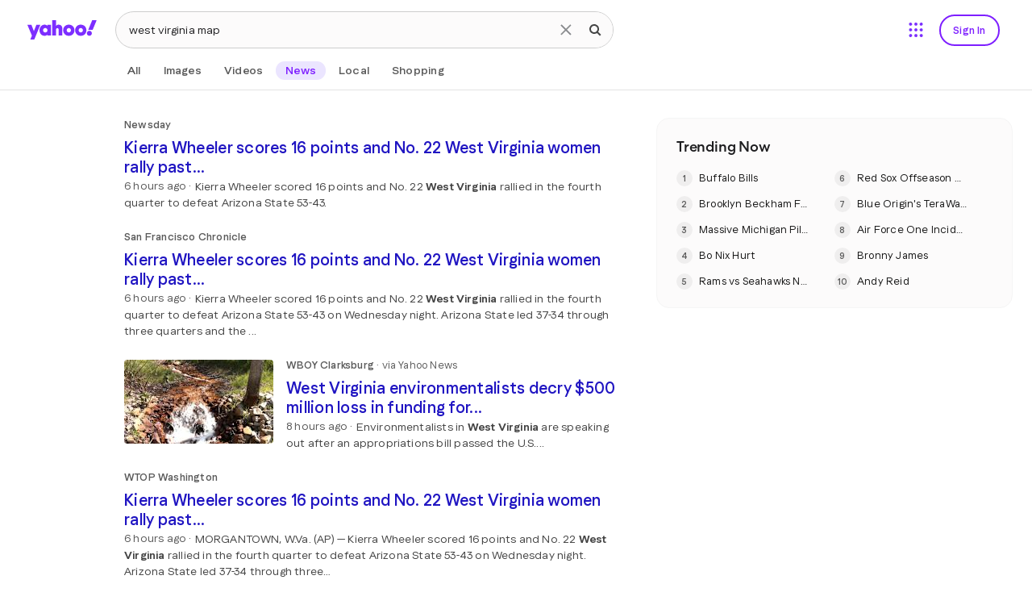

--- FILE ---
content_type: text/css
request_url: https://s.yimg.com/zz/combo?pv/static/lib/news-header-css_55900936df8eb731d4792219edd3b9aa_17b9f.css&pv/static/lib/news-core-css_6cbb26e3b09721f8451628c9b1238c7c_1523f.css
body_size: 26735
content:
#sticky-hd{position:relative;width:100%;min-width:1280px;z-index:15000}#sticky-hd.fixed{position:fixed;top:0!important;padding-bottom:0}#sticky-hd.active{position:fixed;top:0!important;padding-bottom:0;border-bottom:solid 1px #ccc;-moz-box-shadow:0 4px 8px 0 rgba(0,0,0,.1),0 0 1px 0 rgba(0,0,0,.08);-webkit-box-shadow:0 4px 8px 0 rgba(0,0,0,.1),0 0 1px 0 rgba(0,0,0,.08);box-shadow:0 4px 8px 0 rgba(0,0,0,.1),0 0 1px 0 rgba(0,0,0,.08)}#doc #hd{margin:0;height:74px;padding:0;z-index:10;width:auto;border:none}#hd #logo{left:-38px}.sbq-w{position:relative;display:inline-block;z-index:1}#doc .sbq:active,#doc .sbq:focus{outline:0}.sbx form:hover .sbq{border:none;border-right:0}.sbx form:hover .sbq-w:hover .sbq{border:none;border-right:0}.sbq-x span{display:block;background-origin:content-box;overflow:hidden;background-color:#f5f8fa;border-radius:10px}.sbq-x:hover>span,.sbq-x:active>span{background-color:#fcfbfb}#sbq-clear,#sbq-clear-bot{display:none}#sbq-clear:hover,#sbq-clear-bot:hover,.sbq-w:active #sbq-clear,.sbq-w:active #sbq-clear-bot,.sbq-w:hover #sbq-clear,.sbq-w:hover #sbq-clear-bot{display:block}.sbb-wrap{display:inline-block;box-sizing:border-box;cursor:pointer;vertical-align:bottom}.sbb{background-color:transparent;cursor:pointer;-webkit-appearance:none;outline:0;border:none}.sa .sa-tray-list-container .list-item-hover,.sa .sa-tray-list-container li.list-item-selected{background:#f5f8fa!important}#hd .sbx{position:relative;margin-left:143px}.sbq-x{position:absolute;cursor:pointer;border:none;padding:0;z-index:2;background-color:transparent;outline:0}#sf:hover{box-shadow:0 4px 8px 0 rgba(0,0,0,.1),0 0 1px 0 rgba(0,0,0,.08)}#ys,.empty-bar{min-width:1280px}#horizontal-bar .visible-pivots .active{border-bottom:2px solid #1d2228;padding-bottom:0}#horizontal-bar .active span{font-weight:700}#horizontal-bar li a,#horizontal-bar li span{color:#1d2228;-webkit-font-smoothing:antialiased}#horizontal-bar li .amplifyPromo a{color:#1a0dab}#horizontal-bar .visible-pivots a:hover,#horizontal-bar .more-pivots-toggle a:hover,#horizontal-bar .timefilter-toggle a:hover{color:#003abc}#horizontal-bar .langFilter:hover li{cursor:default}#ys #horizontal-bar .menu-active{font-weight:700}#ys #horizontal-bar .more-pivots a:hover,#ys #horizontal-bar .timefilter-list a:hover{background-color:#f5f8fa}#ys #horizontal-bar .timefilter-list span:hover{background-color:transparent}#horizontal-bar .horizontal-timefilter b,#horizontal-bar .horizontal-timefilter .timefilter-toggle .menu-active b{font-weight:700}#horizontal-bar .sortByFilter .sortby-toggle b,#horizontal-bar .horizontal-timefilter .timefilter-toggle b,#horizontal-bar .langFilter .langfilter-toggle b{font-weight:400}#horizontal-bar .ico.closex{vertical-align:top}#ys #horizontal-bar{padding-top:3px;min-height:37px}#horizontal-bar,.empty-bar{border-bottom:1px solid #e2e2e6;overflow:hidden}#horizontal-bar .visible-pivots .ico{vertical-align:text-top;margin-right:6px}#promoYahoo{vertical-align:text-bottom}#horizontal-bar .more-pivots .ico.ico-modern,#horizontal-bar .more-pivots .ico.ico-shopping.gift{display:none}#advance{float:left;margin-top:4px}#horizontal-bar #advance ul{background:#f5f8fa;border-radius:12px;height:24px;padding:3px 11px 0;box-sizing:border-box;overflow:visible;border:solid 1px #f5f8fa;color:#1d2228;line-height:16px}#horizontal-bar #advance ul:hover{border-color:#003abc}#horizontal-bar #advance li{float:none;margin:0;padding:0}#horizontal-bar #advance .ss-link{color:#1d2228;margin-right:6px}#horizontal-bar #advance a:hover{color:#003abc}#horizontal-bar #advance .ss-rm-filtr{float:right;margin-top:0;margin-right:0;margin-left:10px}#horizontal-bar .pivotTab .chatTooltip{display:none;font-size:11px;font-weight:500;border-radius:2px;padding:2px 4px;background-color:#777779;color:#fcfbfb;position:absolute;z-index:1;top:34px}#horizontal-bar .pivotTab:hover .chatTooltip{display:block}#horizontal-bar .more-pivots .pivotTab .chatTooltip{top:100px;width:max-content}#results .Pgntn{margin-top:15px}#results .dd .compPagination .pages{float:left;padding:3px 7px}#results .dd .compPagination .next::before{content:'.\0020.\0020.';position:absolute;left:-36px;width:25px;top:0}#results .dd .compPagination a:hover{text-decoration:none;background-color:transparent;color:#003abc}#bd #results .compPagination a{color:#1d1d1f;display:inline-block}#bd #results .compPagination a:hover{border-radius:4px;background-color:#f5f5f5}#results .compPagination a,#results .dd .compPagination strong{color:#fff;padding:4px 3px;border:none;margin:0;float:none;margin-right:8px;font-size:14px;line-height:18.2px;width:25px;display:inline-block;text-align:center}#results .dd .compPagination .pages a:last-child,#results .dd .compPagination .pages strong:last-child{margin-right:0}#results .compPagination a.prev,#results .compPagination a.next{float:left;margin-left:38px;margin-top:3px;width:auto;padding-left:10px;padding-right:10px;position:relative}#results .compPagination a.prev{margin-right:8px;margin-left:0}#results .compPagination ins{display:inline-block;vertical-align:text-bottom}#results .compPagination a.next ins{margin-left:4px}#results .compPagination a.prev ins{margin-right:4px}#results .dd .compPagination strong{padding:4px 2px;font-weight:600!important;border-radius:4px;border:1px solid #e3e3e3;background-color:#f5f5f5;color:#141414}#results .dd .compPagination a:hover{text-decoration:none!important}#results .compPagination span{font-size:11px;color:#5b636a;margin-right:0;margin:5px 0 0 0}.refresh .compPagination .next.hide-more::before{display:none}.refresh #bd #results .compPagination .next.hide-more{margin-left:12px}#ft_wrapper{border-top:1px solid #e2e2e6;min-width:1280px;width:auto}#ft li{margin-right:24px}#ft a{color:#464e56}#ft a:hover{color:#003abc;text-decoration:none}#ft .pbb{color:#464e56!important}#ft_wrapper #location{display:none}#ft_wrapper .footer-disabled{padding:12px 12px 12px 121px;white-space:nowrap}#ft_wrapper .footer-disabled>div{display:inline-block;vertical-align:middle}#ft_wrapper .footer-disabled #location-footer{margin:0!important;padding:0;margin-right:32px}#ft_wrapper .footer-disabled .pbb{color:#757575;margin-right:12px}#ft .footer-logo img{width:51px;vertical-align:text-top}#ft_wrapper #ft ul{padding-top:0;padding-left:152px;display:flex;flex-wrap:wrap;gap:12px 0}#ft_wrapper #ft{margin-left:0!important;padding-bottom:16px;padding-top:16px}.searchBottom .lst{margin-left:0}.refresh #ft_wrapper #ft ul{padding-left:0}.hd_nav_item{height:38px;position:absolute;right:40px;top:18px;z-index:4}#ysch .hd_nav_item,#ysch #hd #yucs-apps{top:0;bottom:0;margin-top:auto;margin-bottom:auto}.hd_nav_item .text{color:#7e1fff;font-size:13px;font-weight:500;letter-spacing:.195px;line-height:16px;padding:10px 16px;border-radius:99px;border:1.5px solid #7e1fff}.hd_nav_item .icon.mail{position:relative}#ysignin{margin-top:0}#ysignin:hover{text-decoration:none;padding-left:0}#ysignin:hover>.text{background:#f5f5f5}#ymail{width:32px;height:32px;float:left;margin:3px 0;position:relative}#ymail:before,#yucs-apps:before{content:'';display:block;color:#f0f3f5;position:absolute;font-size:12px;line-height:1.45;opacity:.9;border-radius:4px;box-shadow:0 2px 4px 0 rgba(0,0,0,.08),0 0 1px 0 rgba(0,0,0,.1);background-color:#1d2228;white-space:nowrap}#ymail:hover:before{content:'Mail';padding:3px 9px;left:-4px;top:42px}#yucs-apps:hover:before{content:'All Sites';padding:3px 9px;top:42px;left:-14px}#doc #yucs-apps:has(.yucs-apps-select):before,#doc #yucs-apps:has(.yucs-apps-select):hover:before{display:none}#yucs-apps,#hd #yucs-apps{position:absolute;right:128px;top:21px;width:32px;height:32px;z-index:5}#yucs-apps.yucs-menu_nav.so,#hd #yucs-apps.yucs-menu_nav.so{right:88px}.typing #yucs-apps{z-index:1}#yucs-apps_button{display:inline-block;position:relative;z-index:1;text-indent:100%;white-space:normal;overflow:hidden}#yucs-apps_button.yucs-apps-select:hover{border-radius:none;box-shadow:none}#yucs-apps_inner{position:relative;outline:0;pointer-events:none}.yucs-hide{display:none!important}#yucs-apps_inner_grid{position:absolute;top:7px;right:-24px;width:280px;pointer-events:auto;background-color:#fff}.yucs-menu{box-shadow:0 20px 40px 0 rgba(0,0,0,.1);border:1px solid #e3e3e3;border-radius:24px}#yucs-apps-cntr{padding:16px}.yucs-app-list{display:flex;flex-wrap:wrap;gap:4px;padding-bottom:12px;border-bottom:1px solid #e3e3e3}.yucs-app-list li{display:inline-block}#yucs-apps .app-item{color:#444;display:inline-block;height:76px;width:80px;text-align:center;font-size:13px;font-weight:500;line-height:16px;letter-spacing:.195px;margin:0;border-radius:8px}#yucs-apps .app-item:hover{text-decoration:none;background:#f5f5f5}.yucs-app-footer{padding-top:12px;height:24px;display:flex;justify-content:space-between}.yucs-app-footer .footer-item{padding:4px 12px;font-size:13px;font-weight:400;letter-spacing:.195px;line-height:16px;color:#444}.yucs-app-footer .footer-item:hover{text-decoration:underline}.footer-item.settings{float:right}.footer-item.settings .uha-settings{float:left;margin-right:8px}.uha-ico{margin:4px 16px 0;display:block}.yucs-app-footer .uha-ico{margin:0}.uha-help{background-image:none;margin:0;display:inline}#ysignin{margin-top:0}#ymail:hover:before{top:42px}#doc #browserExtensionPromotionBanner{background-image:linear-gradient(to right,#2b64f7 0,#4a13cf)}#browserExtensionPromotionBanner p,#browserExtensionPromotionBanner a{font-size:12px;font-weight:500}#doc #browserExtensionPromotionBanner.narrow .content .btn{padding-top:6px;top:7px}#doc #browserExtensionPromotionBanner.narrow .content .install{border-radius:14px;background-color:rgba(255,255,255,.1);height:28px;width:95px;right:115px}#doc #browserExtensionPromotionBanner.narrow .content .notnow{right:40px}#doc #browserExtensionPromotionBanner.narrow .content .install:hover{background-color:rgba(0,58,188,.76)}#doc #browserExtensionPromotionBanner.narrow .content .notnow:hover{text-decoration:underline}#doc #browserExtensionPromotionBanner.narrow .content{padding:13px 0 13px 100px}.sbb,.sbq-x span,#yucs-apps_button,.uha-ico,.hd_nav_item .icon,#results .compPagination ins,#horizontal-bar .horizontal-pivots .ico,#horizontal-bar .safeSearchFilter .ico,#horizontal-bar .filterPivotList .ico,#horizontal-bar .timefilter .ico,#horizontal-bar .langFilter .ico,#horizontal-bar .sortByFilter .ico,.dd .compGenericCardList .ico,.ico.ico-modern,.dd .ico.ico-modern,.ico-modern,.dd .ico-modern{background-image:url(https://s.yimg.com/pv/static/img/refresh1x-1726046239113.min.png);background-repeat:no-repeat;background-size:initial;color:transparent}.svg-icon.chevrondown{-webkit-mask-size:cover;-webkit-mask-image:url("https://s.yimg.com/pv/static/img/chevrondown-202403050555.svg")}@media only screen and (-webkit-min-device-pixel-ratio:2),only screen and (min--moz-device-pixel-ratio:2),only screen and (-o-min-device-pixel-ratio:2 / 1),only screen and (min-device-pixel-ratio:2),only screen and (min-resolution:192dpi),only screen and (min-resolution:2dppx){.sbb,.sbq-x span,#yucs-apps_button,.uha-ico,.hd_nav_item .icon,#results .compPagination ins,#horizontal-bar .horizontal-pivots .ico,#horizontal-bar .safeSearchFilter .ico,#horizontal-bar .filterPivotList .ico,#horizontal-bar .timefilter .ico,#horizontal-bar .langFilter .ico,#horizontal-bar .sortByFilter .ico,.dd .compGenericCardList .ico,.ico.ico-modern,.dd .ico.ico-modern,.ico-modern,.dd .ico-modern{background-size:113px 4759px;background-image:url(https://s.yimg.com/pv/static/img/refresh2x-1726046239113.min.png)}}.ico-modern.arrow-big{background-position:0 0;width:48px;height:48px}.searchSuperTop .compGenericCardList .ico.crsl-arrow-blue-big,.searchSuperTop .compGenericCardList .seemore .s-card-wrap:hover .crsl-arrow-big,.ico-modern.arrow-blue-big{background-position:0 -48px;width:48px;height:48px}.ico-modern.arrow-left-dgray{background-position:0 -96px;width:13px;height:11px}.ico-modern.arrow-left-gray{background-position:0 -107px;width:13px;height:12px}.ico-modern.arrow-right-dgray{background-position:0 -119px;width:13px;height:11px}.ico-modern.arrow-right-gray{background-position:0 -130px;width:13px;height:12px}.ico-modern.arrow-righttop-black{background-position:0 -142px;width:8px;height:9px}.ico-modern.more-48{background-position:0 -151px;width:48px;height:48px}.ico-modern.more-blue-48{background-position:0 -199px;width:48px;height:48px}.ico-modern.next-48{background-position:0 -247px;width:48px;height:48px}.ico-modern.next-big{background-position:0 -295px;width:48px;height:48px}.ico-modern.next-blue-48{background-position:0 -343px;width:48px;height:48px}.ico-modern.next-blue-big{background-position:0 -391px;width:48px;height:48px}.ico-modern.next-blue-gradient-big{background-position:0 -439px;width:92px;height:74px}.compGenericCardList .ico.crsl-next-blue,.compJsScroll.crsl-modern .ico.crsl-next-blue,.ico-modern.next-blue{background-position:0 -513px;width:32px;height:32px}.ico-modern.next-gradient-big{background-position:0 -545px;width:92px;height:74px}.compGenericCardList .ico.crsl-next,.compJsScroll.crsl-modern .ico.crsl-next,.ico-modern.next{background-position:0 -619px;width:32px;height:32px}.ico-modern.prev-48{background-position:0 -651px;width:48px;height:48px}.ico-modern.prev-big{background-position:0 -699px;width:48px;height:48px}.ico-modern.prev-blue-48{background-position:0 -747px;width:48px;height:48px}.ico-modern.prev-blue-big{background-position:0 -795px;width:48px;height:48px}.ico-modern.prev-blue-gradient-big{background-position:0 -843px;width:92px;height:74px}.compGenericCardList .ico.crsl-prev-blue,.compJsScroll.crsl-modern .ico.crsl-prev-blue,.ico-modern.prev-blue{background-position:0 -917px;width:32px;height:32px}.ico-modern.prev-gradient-big{background-position:0 -949px;width:92px;height:74px}.compGenericCardList .ico.crsl-prev,.compJsScroll.crsl-modern .ico.crsl-prev,.ico-modern.prev{background-position:0 -1023px;width:32px;height:32px}#yucs-apps_button.yucs-apps-select,#yucs-apps_button:hover.yucs-apps-select,.ico-modern.apps-active{background-position:0 -1055px;width:32px;height:32px}#yucs-apps_button:hover,.ico-modern.apps-hover{background-position:0 -1087px;width:32px;height:32px}#yucs-apps_button,.ico-modern.apps{background-position:0 -1119px;width:32px;height:32px}.ico-modern.email-purple-fill{background-position:0 -1151px;width:40px;height:40px}.ico-modern.email-purple{background-position:0 -1191px;width:20px;height:20px}.ico-modern.fantasy-purple-fill{background-position:0 -1211px;width:24px;height:24px}.ico-modern.fantasy-purple{background-position:0 -1235px;width:24px;height:24px}.ico-modern.finance-purple-fill{background-position:0 -1259px;width:24px;height:24px}.ico-modern.finance-purple{background-position:0 -1283px;width:24px;height:24px}#footer-setting a:hover .footer-settings,.ico-modern.footer-settings-hover{background-position:0 -1307px;width:16px;height:16px}#footer-setting .footer-settings,.ico-modern.footer-settings{background-position:0 -1323px;width:16px;height:16px}.ico-modern.gear-blue{background-position:0 -1339px;width:16px;height:16px}.ico-modern.gear{background-position:0 -1355px;width:16px;height:16px}.ico-modern.home-purple-fill{background-position:0 -1371px;width:20px;height:20px}.ico-modern.home-purple{background-position:0 -1391px;width:20px;height:20px}.footer-item:hover .uha-settings,.ico-modern.hublinks-settings-hover{background-position:0 -1411px;width:16px;height:16px}.footer-item .uha-settings,.ico-modern.hublinks-settings{background-position:0 -1427px;width:16px;height:16px}.ico-modern.lifestyle-purple-fill{background-position:0 -1443px;width:20px;height:20px}.ico-modern.lifestyle-purple{background-position:0 -1463px;width:20px;height:20px}.hd_nav_item #ymail:hover .icon.mail,.ico-modern.nav-mail-hover{background-position:0 -1483px;width:32px;height:32px}.hd_nav_item .icon.mail,.ico-modern.nav-mail{background-position:0 -1515px;width:32px;height:32px}.ico-modern.news-purple-fill{background-position:0 -1547px;width:20px;height:20px}.ico-modern.news-purple{background-position:0 -1567px;width:20px;height:20px}.hd_nav_item .icon.profile,.ico-modern.profile{background-position:0 -1587px;width:40px;height:40px}.ico-modern.shopping-purple-fill{background-position:0 -1627px;width:20px;height:20px}.ico-modern.shopping-purple{background-position:0 -1647px;width:20px;height:20px}.ico-modern.sports-purple-fill{background-position:0 -1667px;width:26px;height:26px}.ico-modern.sports-purple{background-position:0 -1693px;width:26px;height:26px}.app-item:hover .uha-dolphin,.ico-modern.uha-dolphin-hover{background-position:0 -1719px;width:48px;height:48px}.uha-dolphin,.ico-modern.uha-dolphin{background-position:0 -1767px;width:48px;height:48px}.app-item:hover .uha-finance,.ico-modern.uha-finance-hover{background-position:0 -1815px;width:48px;height:48px}.uha-finance,.ico-modern.uha-finance{background-position:0 -1863px;width:48px;height:48px}.app-item:hover .uha-home,.ico-modern.uha-home-hover{background-position:0 -1911px;width:48px;height:48px}.uha-home,.ico-modern.uha-home{background-position:0 -1959px;width:48px;height:48px}.app-item:hover .uha-mail,.ico-modern.uha-mail-hover{background-position:0 -2007px;width:48px;height:48px}.uha-mail,.ico-modern.uha-mail{background-position:0 -2055px;width:48px;height:48px}.app-item:hover .uha-news,.ico-modern.uha-news-hover{background-position:0 -2103px;width:48px;height:48px}.uha-news,.ico-modern.uha-news{background-position:0 -2151px;width:48px;height:48px}.app-item:hover .uha-sports,.ico-modern.uha-sports-hover{background-position:0 -2199px;width:48px;height:48px}.uha-sports,.ico-modern.uha-sports{background-position:0 -2247px;width:48px;height:48px}.app-item:hover .uha-weather,.ico-modern.uha-weather-hover{background-position:0 -2295px;width:48px;height:48px}.uha-weather,.ico-modern.uha-weather{background-position:0 -2343px;width:48px;height:48px}.ico-modern.weather-purple-fill{background-position:0 -2391px;width:20px;height:20px}.ico-modern.weather-purple{background-position:0 -2411px;width:20px;height:20px}.ico-modern.accept-fill{background-position:0 -2431px;width:12px;height:12px}.ico-modern.arrow-down-black{background-position:0 -2443px;width:8px;height:10px}.ico-modern.arrow-down-green{background-position:0 -2453px;width:12px;height:12px}.sa-stk-down .sa-stk-icon,.ico-modern.arrow-down-red{background-position:0 -2465px;width:12px;height:12px}.ico-modern.arrow-right-black{background-position:0 -2477px;width:11px;height:9px}.ico-modern.arrow-right-blue{background-position:0 -2486px;width:15px;height:12px}.ico-modern.arrow-up-black{background-position:0 -2498px;width:8px;height:10px}.sa-stk-up .sa-stk-icon,.ico-modern.arrow-up-green{background-position:0 -2508px;width:12px;height:12px}.ico-modern.arrow-up-red{background-position:0 -2520px;width:12px;height:12px}.ico-modern.chevron-down-16{background-position:0 -2532px;width:16px;height:16px}.ico-modern.chevron-down-20{background-position:0 -2548px;width:20px;height:20px}.ico-modern.chevron-down-blue-20{background-position:0 -2568px;width:20px;height:20px}.ico-modern.chevron-down-white-20{background-position:0 -2588px;width:21px;height:20px}.ico-modern.chevron-down{background-position:0 -2608px;width:9px;height:6px}.ico-modern.chevron-left-25{background-position:0 -2614px;width:25px;height:25px}.ico-modern.chevron-left-blue{background-position:0 -2639px;width:9px;height:14px}#results .compPagination a.prev ins,.ico-modern.chevron-left{background-position:0 -2653px;width:14px;height:14px}.ico-modern.chevron-right-25{background-position:0 -2667px;width:25px;height:25px}.ico-modern.chevron-right-blue{background-position:0 -2692px;width:9px;height:14px}#results .compPagination a.next ins,.ico-modern.chevron-right{background-position:0 -2706px;width:15px;height:14px}.ico-modern.chevron-up-16{background-position:0 -2720px;width:16px;height:16px}.sbq-x span.sprite:hover,.ico-modern.clear-hover{background-position:0 -2736px;width:36px;height:36px}.sbq-x span.sprite,.ico-modern.clear{background-position:0 -2772px;width:36px;height:36px}.ico-modern.close-20{background-position:0 -2808px;width:20px;height:20px}.ico-modern.close-23{background-position:0 -2828px;width:23px;height:23px}#horizontal-bar .ico.closex,.ico-modern.close{background-position:0 -2851px;width:12px;height:12px}.ico-modern.dash{background-position:0 -2863px;width:8px;height:2px}#horizontal-bar .horizontal-timefilter a:hover .ico.down-arrow,.ico-modern.down-arrow-blue{background-position:0 -2865px;width:12px;height:12px}#horizontal-bar .ico.down-arrow,.ico-modern.down-arrow{background-position:0 -2877px;width:12px;height:12px}.ico-modern.gear-20{background-position:0 -2889px;width:20px;height:20px}.ico-modern.gear-blue-20{background-position:0 -2909px;width:20px;height:20px}.ico-modern.globe-blue{background-position:0 -2929px;width:16px;height:16px}a:hover>.img-grey-20,a.img-grey-20:hover,.ico-modern.img-blue-20{background-position:0 -2945px;width:20px;height:20px}.ico-modern.img-grey-20{background-position:0 -2965px;width:20px;height:20px}.ico-modern.mag-class-14-thick{background-position:0 -2985px;width:14px;height:14px}.ico-modern.mag-glass-20{background-position:0 -2999px;width:20px;height:20px}.sbb,.ico-modern.mag-glass-36{background-position:0 -3019px;width:36px;height:36px}.ico-modern.mag-glass-blue-12{background-position:0 -3055px;width:12px;height:12px}.ico-modern.mag-glass-blue-19{background-position:0 -3067px;width:19px;height:19px}.ico-modern.mag-glass-grey-16{background-position:0 -3086px;width:16px;height:16px}.sbb:hover,.ico-modern.mag-glass-hover-36{background-position:0 -3102px;width:36px;height:36px}.ico-modern.mag-glass-purple-12{background-position:0 -3138px;width:12px;height:12px}.ico-modern.mag-glass-m,.ico-modern.mag-glass-white-20{background-position:0 -3150px;width:20px;height:20px}.ico-modern.mag-glass-white-27{background-position:0 -3170px;width:27px;height:27px}a:hover>.news-grey-20,a.news-grey-20:hover,.ico-modern.news-blue-20{background-position:0 -3197px;width:20px;height:20px}.ico-modern.news-grey-20{background-position:0 -3217px;width:20px;height:20px}a:hover>.play-grey-20,a.play-grey-20:hover,.ico-modern.play-blue-20{background-position:0 -3237px;width:20px;height:20px}.ico-modern.play-grey-20{background-position:0 -3257px;width:20px;height:20px}.ico-modern.precise-location-blue{background-position:0 -3277px;width:32px;height:32px}.ico-modern.precise-location-blue1{background-position:0 -3309px;width:18px;height:18px}.ico-modern.precise-location{background-position:0 -3327px;width:18px;height:18px}#horizontal-bar .visible-pivots a:hover .ico.ico-sports,.ico-modern.baseball-blue{background-position:0 -3345px;width:14px;height:14px}#horizontal-bar .visible-pivots li.active .ico.ico-sports,.ico-modern.baseball-fill{background-position:0 -3359px;width:14px;height:14px}#horizontal-bar .visible-pivots .ico.ico-sports,.ico-modern.baseball{background-position:0 -3373px;width:14px;height:14px}#horizontal-bar .visible-pivots a:hover .ico.ico-dictionary,.ico-modern.cap-blue{background-position:0 -3387px;width:14px;height:14px}#horizontal-bar .visible-pivots li.active .ico.ico-dictionary,.ico-modern.cap-fill{background-position:0 -3401px;width:14px;height:14px}#horizontal-bar .visible-pivots .ico.ico-dictionary,.ico-modern.cap{background-position:0 -3415px;width:14px;height:14px}#horizontal-bar .visible-pivots a:hover .ico.ico-autos,.ico-modern.car-blue{background-position:0 -3429px;width:14px;height:14px}#horizontal-bar .visible-pivots li.active .ico.ico-autos,.ico-modern.car-fill{background-position:0 -3443px;width:14px;height:14px}#horizontal-bar .visible-pivots .ico.ico-autos,.ico-modern.car{background-position:0 -3457px;width:14px;height:14px}.ico-modern.chat{background-position:0 -3471px;width:14px;height:14px}.ico-modern.ellipsis{background-position:0 -3485px;width:16px;height:16px}#horizontal-bar .visible-pivots a:hover .ico.ico-finance,.ico-modern.finance-blue{background-position:0 -3501px;width:14px;height:14px}#horizontal-bar .visible-pivots li.active .ico.ico-finance,.ico-modern.finance-fill{background-position:0 -3515px;width:14px;height:14px}#horizontal-bar .visible-pivots .ico.ico-finance,.ico-modern.finance{background-position:0 -3529px;width:14px;height:14px}#horizontal-bar .visible-pivots a:hover .ico.ico-recipes,.ico-modern.food-blue{background-position:0 -3543px;width:14px;height:14px}#horizontal-bar .visible-pivots li.active .ico.ico-recipes,.ico-modern.food-fill{background-position:0 -3557px;width:12px;height:12px}#horizontal-bar .visible-pivots .ico.ico-recipes,.ico-modern.food{background-position:0 -3569px;width:14px;height:14px}#horizontal-bar .visible-pivots a:hover .ico.ico-images,.ico-modern.img-blue{background-position:0 -3583px;width:14px;height:14px}#horizontal-bar .visible-pivots li.active .ico.ico-images,.ico-modern.img-fill{background-position:0 -3597px;width:14px;height:14px}#horizontal-bar .visible-pivots .ico.ico-images,.ico-modern.img{background-position:0 -3611px;width:14px;height:14px}#horizontal-bar .visible-pivots a:hover .ico.ico-local,.ico-modern.location-blue{background-position:0 -3625px;width:14px;height:14px}.ico-modern.location-fill-black{background-position:0 -3639px;width:14px;height:14px}#horizontal-bar .visible-pivots li.active .ico.ico-local,.ico-modern.location-fill{background-position:0 -3653px;width:14px;height:14px}#horizontal-bar .visible-pivots .ico.ico-local,.ico-modern.location{background-position:0 -3667px;width:14px;height:14px}#horizontal-bar .visible-pivots a:hover .ico.ico-web,.ico-modern.mag-glass-blue{background-position:0 -3681px;width:14px;height:14px}#horizontal-bar .visible-pivots li.active .ico.ico-web,.ico-modern.mag-glass-fill{background-position:0 -3695px;width:14px;height:14px}#horizontal-bar .visible-pivots .ico.ico-web,.ico-modern.mag-glass{background-position:0 -3709px;width:14px;height:14px}#horizontal-bar .visible-pivots a:hover .ico.ico-movies,.ico-modern.movies-blue{background-position:0 -3723px;width:14px;height:14px}#horizontal-bar .visible-pivots li.active .ico.ico-movies,.ico-modern.movies-fill{background-position:0 -3737px;width:14px;height:14px}#horizontal-bar .visible-pivots .ico.ico-movies,.ico-modern.movies{background-position:0 -3751px;width:14px;height:14px}#horizontal-bar .visible-pivots a:hover .ico.ico-news,.ico-modern.news-blue{background-position:0 -3765px;width:14px;height:14px}#horizontal-bar .visible-pivots li.active .ico.ico-news,.ico-modern.news-fill{background-position:0 -3779px;width:14px;height:14px}#horizontal-bar .visible-pivots .ico.ico-news,.ico-modern.news{background-position:0 -3793px;width:14px;height:14px}#horizontal-bar .visible-pivots a:hover .ico.ico-games,.ico-modern.pawn-blue{background-position:0 -3807px;width:14px;height:14px}#horizontal-bar .visible-pivots li.active .ico.ico-games,.ico-modern.pawn-fill{background-position:0 -3821px;width:14px;height:14px}#horizontal-bar .visible-pivots .ico.ico-games,.ico-modern.pawn{background-position:0 -3835px;width:14px;height:14px}#horizontal-bar .visible-pivots a:hover .ico.ico-video,.ico-modern.play-blue{background-position:0 -3849px;width:14px;height:14px}#horizontal-bar .visible-pivots li.active .ico.ico-video,.ico-modern.play-fill{background-position:0 -3863px;width:14px;height:14px}#horizontal-bar .visible-pivots .ico.ico-video,.ico-modern.play{background-position:0 -3877px;width:14px;height:14px}#horizontal-bar .visible-pivots a:hover .ico.ico-answers,.ico-modern.question-blue{background-position:0 -3891px;width:14px;height:14px}#horizontal-bar .visible-pivots li.active .ico.ico-answers,.ico-modern.question-fill{background-position:0 -3905px;width:14px;height:14px}#horizontal-bar .visible-pivots .ico.ico-answers,.ico-modern.question{background-position:0 -3919px;width:14px;height:14px}#horizontal-bar .visible-pivots a:hover .ico.ico-shopping,.ico-modern.shopping-blue{background-position:0 -3933px;width:14px;height:14px}#horizontal-bar .visible-pivots li.active .ico.ico-shopping,.ico-modern.shopping-fill{background-position:0 -3947px;width:14px;height:14px}#horizontal-bar .visible-pivots .ico.ico-shopping,.ico-modern.shopping{background-position:0 -3961px;width:14px;height:14px}#horizontal-bar .visible-pivots a:hover .ico.ico-celebrity,.ico-modern.star-blue{background-position:0 -3975px;width:14px;height:14px}#horizontal-bar .visible-pivots li.active .ico.ico-celebrity,.ico-modern.star-fill{background-position:0 -3989px;width:14px;height:14px}#horizontal-bar .visible-pivots .ico.ico-celebrity,.ico-modern.star{background-position:0 -4003px;width:14px;height:14px}#horizontal-bar .visible-pivots a:hover .ico.ico-lifestyle,.ico-modern.stardust-blue{background-position:0 -4017px;width:14px;height:14px}#horizontal-bar .visible-pivots li.active .ico.ico-lifestyle,.ico-modern.stardust-fill{background-position:0 -4031px;width:14px;height:14px}#horizontal-bar .visible-pivots .ico.ico-lifestyle,.ico-modern.stardust{background-position:0 -4045px;width:14px;height:14px}#horizontal-bar .visible-pivots a:hover .ico.ico-tv,.ico-modern.tv-blue{background-position:0 -4059px;width:14px;height:14px}#horizontal-bar .visible-pivots li.active .ico.ico-tv,.ico-modern.tv-fill{background-position:0 -4073px;width:14px;height:14px}#horizontal-bar .visible-pivots .ico.ico-tv,.ico-modern.tv{background-position:0 -4087px;width:14px;height:14px}#horizontal-bar .more-pivots-toggle a:hover .ico.vertical-ellipsis,.ico-modern.vertical-ellipsis-blue{background-position:0 -4101px;width:4px;height:10px}.ico-modern.vertical-ellipsis{background-position:0 -4111px;width:4px;height:10px}.ico-modern.strs_mr-13_empty{background-position:0 -4181px;width:13px;height:13px}.ico-modern.strs_mr-13_full{background-position:0 -4194px;width:13px;height:13px}.ico-modern.strs_mr-13_half{background-position:0 -4207px;width:13px;height:13px}.ico-modern.strs_mr-14_empty{background-position:0 -4220px;width:14px;height:14px}.ico-modern.strs_mr-14_full{background-position:0 -4234px;width:14px;height:14px}.ico-modern.strs_mr-14_half{background-position:0 -4248px;width:14px;height:14px}.ico-modern.strs_mr-16_empty{background-position:0 -4262px;width:16px;height:16px}.ico-modern.strs_mr-16_full{background-position:0 -4278px;width:16px;height:16px}.ico-modern.strs_mr-16_half{background-position:0 -4294px;width:16px;height:16px}.compGenericCardList .ico.strs_mr_empty,.ico-modern.strs_mr_empty{background-position:0 -4121px;width:20px;height:20px}.compGenericCardList .ico.strs_mr_full,.ico-modern.strs_mr_full{background-position:0 -4141px;width:20px;height:20px}.compGenericCardList .ico.strs_mr_half,.ico-modern.strs_mr_half{background-position:0 -4161px;width:20px;height:20px}.ico-modern.clock-14{background-position:0 -4310px;width:14px;height:14px}.sa-history .sa-flvr-icon,.ico-modern.clock-16{background-position:0 -4324px;width:16px;height:16px}.ico-modern.close-12{background-position:0 -4340px;width:12px;height:12px}.sa-history .sa-edit-icon,.ico-modern.close-14{background-position:0 -4352px;width:14px;height:14px}.ico-modern.mag-glass-14{background-position:0 -4366px;width:14px;height:14px}.sa-flvr-icon,.ico-modern.mag-glass-16{background-position:0 -4380px;width:16px;height:16px}.ico-modern.mag-glass-fill-16{background-position:0 -4396px;width:16px;height:16px}.ico-modern.trending-14{background-position:0 -4412px;width:14px;height:14px}.sa-noQuery .sa-trending .sa-flvr-icon,.ico-modern.trending-16{background-position:0 -4426px;width:16px;height:16px}.ico-modern.fuji-video-play-big{background-position:0 -4442px;width:80px;height:80px}.ico-modern.fuji-video-play{background-position:0 -4522px;width:40px;height:40px}.ico-modern.live{background-position:0 -4562px;width:33px;height:16px}.ico-modern.trending-label{background-position:0 -4578px;width:66px;height:16px}.ico-modern.yahoo{background-position:0 -4594px;width:113px;height:73px}.ico-modern.dollar-16{background-position:0 -4667px;width:16px;height:16px}.ico-modern.dollar-24{background-position:0 -4683px;width:24px;height:24px}#horizontal-bar .visible-pivots a:hover .ico.ico-shopping.gift,.ico-modern.gift-blue-14{background-position:0 -4707px;width:14px;height:14px}#horizontal-bar .visible-pivots .ico.ico-shopping.gift,.ico-modern.gift-red-14{background-position:0 -4721px;width:14px;height:14px}.ico-modern.globe-blue-24{background-position:0 -4735px;width:24px;height:24px}#doc .sbx.typing #sf{border-radius:4px;-webkit-box-shadow:0 4px 16px 0 rgba(0,0,0,.2),0 0 2px 0 rgba(0,0,0,.05);-moz-box-shadow:0 4px 16px 0 rgba(0,0,0,.2),0 0 2px 0 rgba(0,0,0,.05);-ms-box-shadow:0 4px 16px 0 rgba(0,0,0,.2),0 0 2px 0 rgba(0,0,0,.05);box-shadow:0 4px 16px 0 rgba(0,0,0,.2),0 0 2px 0 rgba(0,0,0,.05)}#doc .sbx.typing .sbq{border-radius:4px 0 0 0;border-bottom:solid 1px #e0e4e9;border-right:0;border-left:0;border-top:0;padding-left:44px;padding-top:14px;width:579px}#doc .sbx.typing .sf-noResult .sbq,#doc .sbx.typing .sf-subtray .sbq{border-radius:4px 0 0 4px}body.ie #doc .sbx.typing .sbq{padding-top:13px;border-top:solid 1px #e0e4e9}#hd .sbx.typing{width:660px;margin-left:108px}.sb-ico{display:none;position:absolute;left:15px;top:17px}.sbx.typing .sb-ico{display:inline-block}#doc .sbx.typing .sbq-x{left:544px}#doc .sbx.typing .sbb-wrap{border-radius:0 4px 0 0}#doc .sbx.typing .sf-noResult .sbb-wrap,#doc .sbx.typing .sf-subtray .sbb-wrap{border-radius:0 4px 4px 0}#sticky-hd.active .sbx.typing #yschsp{padding-left:44px}#sticky-hd.active .sbx.typing .sb-ico{top:10px}.sa-hidden{display:none}.sa-tray-ctn{display:none;position:relative;z-index:1000;width:660px}.sbx.typing .sa-tray-ctn{display:block}.sa-list-ctn{background:#fff;padding:6px 0;border-radius:0 0 4px 4px;overflow:hidden}.sa-list-ctn.sub-assist{border:solid 1px #e0e4e9;border-top:0;box-shadow:0 4px 8px 0 rgba(0,0,0,.1),0 0 1px 0 rgba(0,0,0,.08)}.sa-list{background:#fff}.sa-item{position:relative;min-height:28px;font-size:16px;color:#232a31;list-style:none;-webkit-user-select:none;-moz-user-select:none;-ms-user-select:none;user-select:none;cursor:default;padding:4px 81px 4px 44px}.sub-assist .sa-item{padding-left:19px;padding-right:19px}.sa-item.sa-highlight{background:#f5f8fa}.sa-item-title{line-height:28px;display:block;font-weight:700;white-space:nowrap;overflow:hidden;text-overflow:ellipsis}.sa-noQuery .sa-item-title{font-weight:400!important}.sa-item.sa-rich-annot .sa-item-title{font-weight:400;line-height:16px}.sa-item.sa-rich-annot.sa-company .sa-item-title{line-height:28px}.sa-item.sa-rich-thumb .sa-item-title,.sa-item-title b{font-weight:400}img.sa-annot-flag{display:inline-block;width:16px;padding-left:6px;vertical-align:top}.sa-annot-title,.sa-annot-subtitle{font-size:12px;line-height:16px;color:#6e7780;overflow:hidden;text-overflow:ellipsis;white-space:nowrap;margin-bottom:-3px}.sa-item.sa-rich-annot.sa-company .sa-annot-subtitle{display:none}.sa-stk-down{color:#eb0f29}.sa-stk-up{color:#00873c}.sa-stk-icon{display:inline-block;vertical-align:top}.sa-edit{position:absolute;right:0;top:0;font-size:13px;line-height:17px;padding:9px 16px 9px 0}.sa-edit-icon{position:relative;top:2px;background-color:#fff;border-radius:7px;display:none}.sa-edit-text{display:none;margin-left:5px}.sa-item.sa-history{color:#6e329d}.sa-item.sa-history .sa-edit-text{display:inline;color:#6e7780}.sa-item.sa-history:hover .sa-edit-icon{display:inline-block}.sa-item.sa-history:hover .sa-edit-text{color:#232a31}.sa-img-ctn{position:absolute;top:4px;left:8px;height:28px}.sa-img{height:auto;width:28px;border-radius:2px;max-height:100%;position:absolute;top:0;bottom:0;left:0;right:0;margin:auto}.sa-thumb-icon{padding:6px;border-radius:14px;background-color:#f5f8fa}.sub-assist .sa-img-ctn{display:none}.sa-item:hover .sa-thumb-icon{background-color:#fff}.sa-flvr-icon{display:block}.sa-noQuery .sa-trending .sa-item-title{font-weight:400!important}.sa-item.sa-trending.sa-rich-annot .sa-item-title{line-height:28px;display:inline-block;vertical-align:middle}.sa-item.sa-trending.sa-rich-annot .sa-annot-title{display:inline-block;margin-left:8px;font-size:13px;line-height:20px;height:20px;vertical-align:middle}.sa-pasf-ctn{padding-left:8px;padding-bottom:6px;color:#232a31;font-size:14px;list-style:none;-webkit-user-select:none;-moz-user-select:none;-ms-user-select:none;user-select:none;cursor:default}.sa-pasf-hd{min-height:28px;padding:10px 0 2px 6px;line-height:28px;display:block;color:#6e7780}.sa-pasf-list{display:flex}.sa-item.sa-pasf{display:inline-block;width:104px;min-height:128px;max-height:180px;box-sizing:border-box;border-radius:12px;padding:6px 6px 8px;font-size:14px;line-height:18px;vertical-align:top}.sa-item.sa-pasf.sa-highlight{background-color:#f5f8fa}.sa-item.sa-pasf .sa-img-ctn{height:92px;width:92px;border-radius:8px;overflow:hidden;left:6px;top:6px}.sa-item.sa-pasf .sa-img{height:100%;width:100%;object-fit:contain;border-radius:0;background-color:#fff}body.ie .sa-item.sa-pasf .sa-img{height:auto;width:100%;position:relative;top:50%;transform:translateY(-50%);-ms-transform:translateY(-50%)}.sa-item.sa-pasf .sa-thumb-icon{display:none}.sa-item.sa-pasf .sa-item-title{line-height:18px;overflow:hidden;position:relative;margin-top:96px;display:-moz-box;display:-webkit-box;display:box;-webkit-box-orient:vertical;-moz-box-orient:vertical;box-orient:vertical;-webkit-line-clamp:2;max-height:36px;white-space:normal;text-overflow:initial}.sa-noQuery .sa-pasf .sa-item-title{font-weight:400!important}.sa-item.sa-pasf .sa-annot-subtitle{font-size:12px;line-height:16px;display:-moz-box;display:-webkit-box;display:box;-webkit-box-orient:vertical;-moz-box-orient:vertical;box-orient:vertical;-webkit-line-clamp:2;max-height:32px;height:auto;white-space:normal;margin-top:2px}.sa-item.billboard{height:40px;padding-top:12px;padding-bottom:12px}.sa-item.billboard .sa-item-title{line-height:18px}.sa-item.billboard .sa-annot-title{font-size:14px;line-height:16px;height:16px;margin-top:6px}.sa-item.billboard .sa-img-ctn{top:18px}.sa-annot-title .live{display:none}.billboard .sa-annot-title .live{display:inline-block;vertical-align:text-top;margin-left:8px}.sa-item.sa-rich-annot.billboard.sports{padding-top:8px;padding-bottom:8px}.sa-item.billboard.sports .sa-annot-title{display:flex}.sa-item.billboard.sports .sa-annot-title .sa-sep{margin:0 4px}.sa-item.sa-rich-annot.billboard.sports .sa-img-ctn{top:14px}.sa-item.billboard.sports.league{padding-top:8px;padding-bottom:8px;height:fit-content}.sa-item.billboard.sports.league .sa-item-title{height:20px}.sa-item.billboard.sports.league .sa-annot-title{height:fit-content;overflow:visible;white-space:normal;margin-top:4px;display:flex;align-items:center}.sa-item.billboard.sports.league .sa-annot-title .sa-main{display:flex;align-items:center}.sa-item.billboard.sports.league .sa-annot-title img{display:block;height:20px;margin:0 8px}.sa-item.billboard.sports.league .sa-annot-title .sa-sep{margin:0 4px}.sa-item.billboard.sports.league .sa-annot-title .sa-timeLeft{margin:8px 0;display:inline-block}.sa-item.billboard.sports.league .sa-annot-title .sa-schedule{display:inline-block}.sa-item.billboard.sports.league .sa-annot-title .sa-more-games{margin-left:8px;padding:2px 6px;border:1px solid #e0e4e9;border-radius:2px;width:fit-content;display:inline-block}.sa-item.billboard.sports.league .sa-annot-title .sa-suffix{display:flex;align-items:center}.sa-item.billboard.weather{height:54px;padding-top:6px;padding-bottom:4px}.sa-item.billboard.weather .sa-annot-title{height:28px;font-size:12px;line-height:16px}.sa-item .sa-annot-title img{display:none}.sa-item.billboard.weather img{height:25px;padding-top:2px;padding-left:2px;margin-right:11px;display:inline-block;vertical-align:bottom}.sa-item.billboard.weather .warning{width:16px;height:17px;margin:0;padding:0;background-image:url('https://s.yimg.com/pv/static/img/sa-weather-warning-202403050513.svg');display:inline-block;vertical-align:bottom}.sa-item.billboard.weather .sa-degree{font-size:24px;line-height:28px;color:#232a31;margin-right:5px;vertical-align:bottom;display:inline-block}.sa-item.billboard.holiday{height:48px;padding-bottom:6px}.sa-item.billboard.holiday .sa-item-title{line-height:20px}.sa-item.billboard.holiday .sa-annot-subtitle{font-size:20px;line-height:28px;color:#232a31}.sa-item.billboard.finance{height:51px;padding-top:9px;padding-bottom:4px}.sa-item .sa-stk-title{font-size:12px;line-height:16px;color:#6e7780;margin-left:7px}.sa-item .sa-stk-price{color:#232a31;margin-right:4px}.sa-item.billboard .sa-stk-price{font-size:24px;line-height:28px;margin-right:6px}.sa-item.billboard.finance .sa-annot-title{font-size:12px;line-height:16px;height:28px;margin-top:5px}.sa-item .sa-stk-icon{background-image:url(https://s.yimg.com/pv/static/img/yahoo-finance-logo-172x26-202107270541.png);background-size:86px 13px;background-repeat:no-repeat;background-position:initial;height:12px;width:86px;position:absolute;top:13px;right:20px}.sa-item.billboard .sa-stk-icon{background-position:center;height:14px}.sa-feedback-noscroll{overflow:hidden!important}.sa-feedback-report{text-align:right;padding:0 20px 2px 13px}.sub-assist .sa-feedback-report{display:none}#sa-feedback-btn{background:0 0;border:none;color:#6e7780;font-size:12px;cursor:pointer;padding:0}#sa-feedback-btn:hover{text-decoration:underline;color:#232a31}#sa-feedback-panel{display:none;position:fixed;top:0;left:0;right:0;bottom:0;z-index:20000;overflow-y:auto;background-color:rgba(35,42,49,.7)}.sa-feedback-ct{background-color:#fff;border-radius:8px;box-shadow:0 32px 32px 0 rgba(0,0,0,.4),0 0 16px 0 rgba(0,0,0,.05);margin:40px auto;width:553px;padding:20px 20px 20px 40px;box-sizing:border-box;color:#232a31;font-size:16px}.sa-feedback-ct-main{min-height:508px}.sa-feedback-ct button{background:0 0;border:none;cursor:pointer}.sa-feedback-ct-close{text-align:right;height:24px}.sa-feedback-ct-close button{background-image:url("https://s.yimg.com/pv/static/img/sa-feedback-ct-close-202403050545.svg");background-color:#fff;background-repeat:no-repeat no-repeat;background-position:center center;background-size:cover;width:24px;height:24px;padding:0}.sa-feedback-ct-title{font-size:20px;font-weight:700;margin-bottom:16px}#sa-feedback-ct-list ul{padding-bottom:16px}.sa-feedback-opt{padding-bottom:16px}.sa-feedback-opt input{width:20px;height:20px;vertical-align:middle;position:absolute}.sa-feedback-opt span{display:inline-block;font-size:16px;padding-bottom:1px;padding-left:12px;vertical-align:middle;margin-left:20px}.sa-feedback-ct-footer footer{padding-top:4px;color:#6e7780;font-size:14px}.sa-feedback-ct-footer a{color:#5286ec}.sa-feedback-ct-btn{text-align:right;padding-top:20px}.sa-feedback-ct-btn button{min-width:101px;height:36px;font-size:14px;font-weight:700;color:#5286ec;padding:0 28px;background-color:#fff;border-radius:40px;margin-left:8px}#sa-feedback-ct-send:disabled{color:#b0b9c1;background-color:#fff;cursor:auto}#sa-feedback-ct-send:not([disabled]),#sa-feedback-ct-done{background-color:#5286ec;color:#fff;cursor:pointer}#sa-feedback-ct-cancel:hover,#sa-feedback-ct-send:hover:not([disabled]),#sa-feedback-ct-cancel:focus,#sa-feedback-ct-send:focus:not([disabled]),#sa-feedback-ct-done:hover,#sa-feedback-ct-done:focus{background-color:#125bd4;color:#fff}.sa-feedback-ct-thank .sa-feedback-ct-title{margin-bottom:20px}.sa-feedback-ct-thank .sa-feedback-ct-btn{padding-top:40px}.sa-wtw-ctn{position:relative;padding:0 0 8px 42px;cursor:default}.sa-wtw-hd{padding:12px 16px 8px 6px;line-height:20px;display:block;font-size:14px;color:#101518;cursor:default}.sa-wtw-item .sa-item-title{display:none}.sa-wtw-ctn .sa-thumb-icon{display:none}.sa-wtw-list{margin-left:6px;cursor:default;height:72px;overflow:hidden}.sa-wtw-list .sa-wtw-item{display:inline-block;margin-right:16px;vertical-align:middle}.sa-wtw-list .sa-wtw-item.hide{display:none}.sa-wtw-list .sa-item{box-sizing:border-box;border-radius:8px;line-height:18px;vertical-align:top;position:relative;display:inline-block;overflow:hidden;vertical-align:top;box-sizing:border-box;white-space:normal;width:140px;height:72px;padding:0;border:1px solid #e0e4e9;display:flex;align-items:center}.sa-wtw-list .sa-rich-thumb .sa-img-ctn{top:0;left:0;width:44px;height:72px;background-color:#f0f3f5}.sa-wtw-list .sa-item .sa-img{width:44px;height:72px;border-radius:4px 0 0 4px}.sa-wtw-list .sa-item.sa-highlight{border:1px solid #174ea6}.sub-assist .sa-item.sa-highlight:before,.sa-wtw-list .sa-item.sa-highlight:before{display:none}.sa-wtw-list .sa-item .wtw-title{margin:12px 8px 8px 56px;max-height:48px;max-width:76px;font-size:14px;line-height:16px;flex:1;display:-webkit-box;-webkit-line-clamp:3;-webkit-box-orient:vertical;overflow:hidden}.sa-wtw-list .sa-item .wtw-year{display:none}.sa-wtw-list .sa-item .w2w-contentRate{display:none}.sa-flight .sa-img-ctn{top:0!important;bottom:0;margin-top:auto;margin-bottom:auto}.sa-flight .sa-edit{display:none}.sa-flight-info{display:block;line-height:28px}.sa-flight-loccode{font-size:20px;color:#232a31}.sa-highlight .sa-flight-loccode{color:inherit}.sa-flight-icon{width:16px;height:16px;display:inline-block;margin:0 6px;background:url(https://s.yimg.com/pv/static/img/flight-sprites-202303070837.png) left/cover no-repeat}.sa-highlight .sa-flight-icon{background-position:-32px 0}.sa-flight-icon.sa-flight-cancelled{background-position:-16px 0}.sa-flight-label{font-size:14px;margin-left:16px;padding:2px 6px;vertical-align:top;border:1px solid #e0e4e9;border-radius:2px}.sa-flight-positive .sa-flight-label{color:#008751}.sa-flight-negative .sa-flight-label{color:#eb0f29}.sa-highlight .sa-flight-label{border-color:currentColor}.sa-highlight .sa-flight-positive .sa-flight-label{color:inherit}.sa-list .sa-currency.sa-currency.sa-item .sa-flvr-icon{background-image:url(https://s.yimg.com/pv/static/img/refresh-sprites-202303100926.png);background-position:left;background-size:cover}.sa-list .sa-currency.sa-currency.sa-highlight .sa-flvr-icon{background-position:-16px}.sa-currency-plural{padding-top:8px;padding-bottom:8px}.sa-currency-plural .sa-img-ctn{top:0!important;bottom:0;margin-top:auto;margin-bottom:auto}.sa-currency-plural .sa-annot-title{font-size:20px;color:#232a31;line-height:28px}.sa-unitconv{padding-top:8px;padding-bottom:8px}.sa-unitconv .sa-img-ctn{top:0!important;bottom:0;margin-top:auto;margin-bottom:auto}.sa-unitconv .sa-annot-title{font-size:20px;color:#232a31;line-height:28px}#hd .sbx{width:618px;height:46px;position:absolute!important;top:0;bottom:0;margin-top:auto;margin-bottom:auto}#doc.ref-hdr .sbx.typing{width:728px;height:56px;margin-left:140px}#doc #hd .sbx.multi-cols.typing{width:1162px}#doc #sf{border:1px solid #cdcdcd;border-radius:100px;position:relative;background-color:#fcfbfb}#sf:hover{border:1px solid #cdcdcd}#doc .sbx.typing #sf{border-radius:22px;border:1px solid #e3e3e3}#doc .sbq-w{margin:0 4px;width:608px}#doc .typing .sbq-w{margin:0 7px;border-bottom:solid 1px #eee;width:712px}#doc .sbx.multi-cols.typing .sbq-w{width:1146px}#doc .sbx.typing .sf-noResult .sbq-w,#doc .sbx.typing .sf-subtray .sbq-w{border-bottom:none}.sbq{height:44px;border:none;border-radius:100px;padding:12px 80px 12px 8px;font-size:14px;box-sizing:border-box;font-weight:400;color:#1d1d1f;background-color:#fcfbfb}#doc .sbx.typing .sbq,#doc.ref-hdr #hd .sbx.multi-cols.typing .sbq,#doc.ref-hdr #hd .sbx.multi-cols.voice-search.typing .sbq{border-radius:24px;height:44px;color:#141414}#doc .sbq,#doc #hd .sbx.typing .sbq{line-height:18px;padding-top:13px;padding-bottom:13px}#doc .sbx.typing .sbq{border:none;border-radius:22px 22px 0 0}#doc .sbx.typing .sf-noResult .sbq,#doc .sbx.typing .sf-subtray .sbq,#doc.ref-hdr #hd .typing .sf-noResult .sbq,#doc.ref-hdr #hd .typing.voice-search .sf-noResult .sbq{border-radius:22px}#hd .voice-search .sbq,#sticky-hd.active #hd .voice-search #yschsp{padding-right:118px}#hd #sf.sa-ai .sbq,#sticky-hd.active #hd #sf.sa-ai #yschsp{padding-right:125px}#hd .typing #sf.sa-ai .sbq,#sticky-hd.active #hd .typing #sf.sa-ai #yschsp{padding-right:127px}#hd .voice-search #sf.sa-ai .sbq,#sticky-hd.active #hd .voice-search #sf.sa-ai #yschsp{padding-right:161px}#hd .voice-search.typing #sf.sa-ai .sbq,#sticky-hd.active #hd .voice-search.typing #sf.sa-ai #yschsp{padding-right:163px}#doc.ref-hdr .sbx.typing .sbq,#doc.ref-hdr #hd .sbx.multi-cols.typing .sbq,#doc.ref-hdr #hd .sbx.multi-cols.voice-search.typing .sbq,#doc.ref-hdr #sticky-hd.active .sbx.typing .sbq{padding-left:8px}.ref-hdr #hd .sbq{width:608px}#doc.ref-hdr #hd .typing .sbq,#doc.ref-hdr #hd .typing.voice-search .sbq{width:712px}#doc.ref-hdr #hd .sbx.multi-cols.typing .sbq,#doc.ref-hdr #hd .sbx.multi-cols.voice-search.typing .sbq{width:1148px}#doc .sbx .sbq-x,#doc .sbx.typing .sbq-x{width:36px;height:36px;left:unset;top:4px;right:36px}#doc #hd .sbx.typing .sbq-x{left:unset;width:36px;right:36px}#doc #hd .sbx.multi-cols.typing .sbq-x{left:unset;right:36px}#hd .voice-search .sbq-x,#doc #hd .sbx.voice-search.typing .sbq-x,#doc #hd .sbx.voice-search.multi-cols.typing .sbq-x{left:unset;right:72px}#hd .sa-ai .sbq-x,#doc #hd .sbx.typing .sa-ai .sbq-x{right:81px}#hd .voice-search .sa-ai .sbq-x,#doc #hd .sbx.voice-search.typing .sa-ai .sbq-x,#doc #hd .sbx.voice-search.multi-cols.typing .sa-ai .sbq-x{right:117px}.sbq-x span.sep,#hd .voice-search .sbq-x span.sep{display:none}#hd .sbq-x span.sprite{margin:0;background-color:transparent}#hd .sbb-wrap{position:absolute;top:0;right:0;height:44px;width:40px;background-color:#fcfbfb;border-radius:0 100px 100px 0;border:none;padding:4px 4px 4px 0}#doc .sbx.typing .sbb-wrap{width:43px;border:none;border-radius:0 22px 0 0;padding-right:7px}#doc .sbx.typing .sf-noResult .sbb-wrap,#doc .sbx.typing .sf-subtray .sbb-wrap{border-radius:0 22px 22px 0}.ref-hdr #sticky-hd.active #hd .voice-search .sbb-wrap{right:0;height:44px;width:40px;padding:4px 4px 4px 0;border-bottom:none}.ref-hdr #hd .typing.multi-cols .sbb-wrap,.ref-hdr #sticky-hd.active #hd .voice-search.typing .sbb-wrap,.ref-hdr #sticky-hd.active #hd .typing.multi-cols .sbb-wrap,.ref-hdr #sticky-hd.active #hd .typing.multi-cols.voice-search .sbb-wrap{right:0;height:44px;width:43px;padding:4px 7px 4px 0;border-bottom:none}#hd .sa-ai .sbb-wrap,.ref-hdr #sticky-hd.active #hd .sa-ai .sbb-wrap,.ref-hdr #hd .typing.multi-cols .sa-ai .sbb-wrap,.ref-hdr #sticky-hd.active #hd .voice-search .sa-ai .sbb-wrap,.ref-hdr #sticky-hd.active #hd .typing.multi-cols .sa-ai .sbb-wrap,.ref-hdr #sticky-hd.active #hd .typing.multi-cols.voice-search .sa-ai .sbb-wrap{right:45px}#hd .voice-search .sbq-x span.sprite,#hd .voice-search .sbq-x:hover span.sprite,#hd #voice-btn,#hd .voice-container:hover #voice-btn,#sticky-hd.active #hd .voice-container:hover #voice-btn,#hd .voice-search .sbb,#sticky-hd.active #hd .voice-search .sbb{background-image:url(https://s.yimg.com/pv/static/img/voiceSearchRefresh1x-1724834737384.min.png);background-repeat:no-repeat;background-size:initial;color:transparent}@media only screen and (-webkit-min-device-pixel-ratio:2),only screen and (min--moz-device-pixel-ratio:2),only screen and (-o-min-device-pixel-ratio:2 / 1),only screen and (min-device-pixel-ratio:2),only screen and (min-resolution:192dpi),only screen and (min-resolution:2dppx){#hd .voice-search .sbq-x span.sprite,#hd .voice-search .sbq-x:hover span.sprite,#hd #voice-btn,#hd .voice-container:hover #voice-btn,#sticky-hd.active #hd .voice-container:hover #voice-btn,#hd .voice-search .sbb,#sticky-hd.active #hd .voice-search .sbb{background-size:40px 324px;background-image:url(https://s.yimg.com/pv/static/img/voiceSearchRefresh2x-1724834737384.min.png)}}#hd .voice-search .sbq-x span.sprite,#sticky-hd.active #hd .voice-search .sbq-x span.sprite{background-position:0 -144px;width:36px;height:36px;margin:0}#hd .voice-search .sbq-x:hover span.sprite,#sticky-hd.active #hd .voice-search .sbq-x:hover span.sprite{background-position:0 -108px;width:36px;height:36px}#hd .voice-search .voice-container,#sticky-hd.active #hd .voice-container{height:36px;left:unset;top:4px;right:40px}#doc #hd .sbx.voice-search.typing .voice-container{height:36px;left:unset;top:4px;right:43px;margin-top:5px}#doc.ref-hdr #hd .sbx.multi-cols.typing .voice-container{left:unset;right:43px}#hd .voice-search .sa-ai .voice-container,#sticky-hd.active #hd .sa-ai .voice-container,#doc #hd .sbx.voice-search.typing .sa-ai .voice-container{right:85px}#doc #hd .sbx.voice-search.typing .sa-ai .voice-container,#doc.ref-hdr #hd .sbx.multi-cols.typing .sa-ai .voice-container{right:88px}#hd .voice-search #voice-btn,#sticky-hd.active #hd .voice-search #voice-btn{background-position:0 -288px;width:36px;height:36px;margin-top:0}#hd .voice-container:hover #voice-btn,#sticky-hd.active #hd .voice-container:hover #voice-btn{background-position:0 -252px;width:36px;height:36px}.voice-search .voice-container:hover #voice-btn{background-color:transparent}#hd .voice-search .sbb,#sticky-hd.active #hd .voice-search .sbb{background-position:0 -216px;width:36px;height:36px}#hd .voice-search .sbb-wrap:hover .sbb,#sticky-hd.active #hd .voice-search .sbb-wrap:hover .sbb{background-position:0 -180px;width:36px;height:36px}#hd .voice-search .sbq-x:hover:before,#hd .voice-search .voice-container:hover:before,#hd .voice-search .sbb-wrap:hover:before{height:14px;line-height:14px}#hd .voice-search .sbq-x:hover:before,#sticky-hd.active #hd .voice-search .sbq-x:hover:before{top:38px;left:-4px}#hd .voice-search .voice-container:hover:before,#sticky-hd.active #hd .voice-search .voice-container:hover:before{top:38px;left:-30px}#sticky-hd.active #hd .voice-search .sbb-wrap:hover:before,#hd .voice-search .sbb-wrap:hover:before{left:-27px;top:42px}#doc #hd .sbx.typing .sbq{margin:5px 0 6px}#doc #hd .sbx.typing .sbq-x,#doc #hd .sbx.voice-search.typing .voice-container,#doc .sbx.typing .sbb-wrap{margin-top:5px;margin-right:2px}.sa-list{background-color:#fcfbfb}.sa-list-ctn{border-radius:0 0 22px 22px;background-color:#fcfbfb}.sa-item.sa-history{color:#609}.sa-stk-up{color:#00873c}.sa-stk-down{color:#eb0f29}.sa-feedback-report{padding:8px 16px}.sa-annot-title,.sa-annot-subtitle{color:#717171;font-feature-settings:'clig' off,'liga' off;font-size:11px;font-weight:400;line-height:normal}.ref-hdr .sa-list-ctn.sub-assist{border:solid 1px rgba(29,29,31,.03);border-top:solid 1px #eee}.ref-hdr .sa-pasf-list{display:inline-block;overflow:hidden;height:186px}#hd .sbx.typing{margin-left:104px;width:684px}#hd .sbx.multi-cols.typing{width:1166px;z-index:10000;white-space:nowrap}#sf{background:#fff}.sbx.multi-cols.typing .sbq-w{margin-left:16px;border-bottom:solid 1px #e0e4e9;width:1134px}.sbq,#doc .sbx.typing .sbq{line-height:20px;padding-top:13px;padding-bottom:12px}#doc .sbx.typing .sbq{padding-left:48px}#sticky-hd.active .sbx.typing #yschsp{padding-left:48px}#doc #hd .typing.voice-search .sbq,#doc .sbx.typing .sbq{width:630px}#doc #hd .sbx.multi-cols.typing .sbq{width:1102px;padding-left:32px;border:0;height:45px}#doc #hd .sbx.multi-cols.voice-search.typing .sbq{width:1061px}.sbq-x{left:566px;margin:0}#doc .sbx.typing .sbq-x{left:584px}#doc #hd .typing.voice-search .sbq-x{left:555px}#doc #hd .multi-cols.typing .sbq-x{right:32px;left:initial}#doc #hd .voice-search.multi-cols.typing .sbq-x{right:73px;left:initial}.sb-ico{left:16px}.sbx.multi-cols.typing .sb-ico{left:0}.sbb-wrap{z-index:2000}#hd .typing.multi-cols .sbb-wrap,#sticky-hd.active #hd .typing.multi-cols .sbb-wrap{position:absolute;right:0;border:0;height:45px;width:48px;padding-left:16px}#doc #hd .sbx.typing .voice-container{left:612px}#doc #hd .sbx.multi-cols.typing .voice-container{left:initial;right:51px}.sbx .sa-tray-ctn{width:auto;white-space:initial}.sbx.multi-cols .sa-list{display:inline-block;vertical-align:top;width:442px}.sbx.multi-cols .sa-list:first-child{width:608px;margin-right:15px}.sa-item{line-height:20px;min-height:20px;padding:6px 81px 6px 48px}.sa-item.sa-rich-annot{padding:4px 81px 4px 48px}.sa-item.sa-trending{padding:6px 81px 4px 48px}.sa-item-title,.sa-item.sa-rich-annot .sa-item-title{line-height:20px}.sa-item.sa-trending.sa-rich-annot .sa-item-title{line-height:22px}.sa-item.sa-trending.sa-rich-annot .sa-annot-title{font-size:12px}.sa-annot-title,.sa-annot-subtitle{margin-bottom:0}.sa-img-ctn{top:2px;left:16px}.sa-rich-thumb .sa-img-ctn{left:10px}.sa-rich-annot .sa-img-ctn{top:8px}.sa-trending.sa-rich-annot .sa-img-ctn{top:2px}.sa-thumb-icon{padding:0;border-radius:0;background:initial;position:absolute;top:50%;margin-top:-8px}.sa-item:hover .sa-thumb-icon{background-color:initial}.sa-edit{font-size:14px;line-height:16px;padding:0;box-sizing:border-box;height:100%}.sa-history .sa-edit{width:93px}.sa-history .sa-edit-icon{position:absolute;top:5px;margin-top:0;right:78px}.sa-item.sa-history .sa-edit-text{position:absolute;top:50%;right:20px;margin-top:-8px;margin-left:0}.sa-history .sa-edit:hover .sa-edit-text{text-decoration:underline}.sa-paa-ctn{padding:8px 10px 0;cursor:default}.sa-paa-hd{font-size:14px;line-height:20px;font-weight:500;color:#232a31;padding-bottom:2px}.sa-item.sa-paa{padding:8px 20px 8px 52px;font-size:16px;line-height:24px;background:#f5f8fa;border-radius:100px;min-height:24px;margin-top:10px}.sa-item.sa-paa.sa-highlight,.sa-item.sa-paa:hover{background:#f0f3f5;text-decoration:underline}.sa-item.sa-paa .sa-item-title{line-height:24px;display:-moz-box;display:-webkit-box;display:box;-webkit-box-orient:vertical;-moz-box-orient:vertical;box-orient:vertical;-webkit-line-clamp:2;white-space:normal}.sa-paa .sa-img-ctn{top:0;left:20px;height:100%}.sa-pasf-ctn{padding-left:7px}.sbx.multi-cols .sa-pasf-ctn{padding:16px 0 0}.sa-pasf-hd{min-height:20px;line-height:20px;padding:10px 0 4px 9px}.sbx.multi-cols .sa-pasf-hd{padding:0 10px 6px;color:#232a31}.sbx.multi-cols .sa-pasf-list{padding:0 1px}.sa-item.sa-pasf{padding:6px 9px 8px;width:110px;max-height:176px}.sa-item.sa-pasf .sa-item-title{max-height:32px;line-height:16px}.sa-item.sa-pasf .sa-img-ctn{left:9px}.sa-item.sa-pasf .sa-img{position:static;margin:0}.sa-item.billboard,.sa-item.billboard.weather,.sa-item.billboard.finance{height:auto;padding-top:8px;padding-bottom:8px}.sa-item.billboard .sa-annot-title{margin-top:4px}.sa-item.billboard.weather .sa-annot-title,.sa-item.billboard.finance .sa-annot-title{margin-top:0}.sa-item.billboard .sa-stk-price{margin-right:8px}.sa-item.billboard .sa-img-ctn{top:14px}.sa-item.billboard.weather .sa-img-ctn,.sa-item.billboard.finance .sa-img-ctn{top:18px}.sbx.multi-cols .sa-feedback-report{text-align:left;padding-left:16px}.sa-list .sa-item.sa-history.sa-highlight .sa-flvr-icon,.sa-list .sa-item.sa-history .sa-flvr-icon,.sa-list .sa-item.sa-highlight .sa-flvr-icon,.sa-list .sa-flvr-icon,.sa-list .sa-history.sa-highlight .sa-edit-icon:hover,.sa-list .sa-history.sa-highlight .sa-edit-icon,.sa-noQuery .sa-list .sa-trending.sa-highlight .sa-flvr-icon,.sa-noQuery .sa-list .sa-trending .sa-flvr-icon,.sa-refresh{background-repeat:no-repeat;background-image:url(https://s.yimg.com/pv/static/img/searchAssistLegibility1x-1725354863933.min.png)}@media only screen and (-webkit-min-device-pixel-ratio:2),only screen and (min--moz-device-pixel-ratio:2),only screen and (-o-min-device-pixel-ratio:2 / 1),only screen and (min-device-pixel-ratio:2),only screen and (min-resolution:192dpi),only screen and (min-resolution:2dppx){.sa-list .sa-item.sa-history.sa-highlight .sa-flvr-icon,.sa-list .sa-item.sa-history .sa-flvr-icon,.sa-list .sa-item.sa-highlight .sa-flvr-icon,.sa-list .sa-flvr-icon,.sa-list .sa-history.sa-highlight .sa-edit-icon:hover,.sa-list .sa-history.sa-highlight .sa-edit-icon,.sa-noQuery .sa-list .sa-trending.sa-highlight .sa-flvr-icon,.sa-noQuery .sa-list .sa-trending .sa-flvr-icon,.sa-refresh{background-size:24px 120px;background-image:url(https://s.yimg.com/pv/static/img/searchAssistLegibility2x-1725354863933.min.png)}}.sa-list .sa-history.sa-highlight .sa-edit-icon:hover,.sa-refresh.clear-history-hover{background-position:0 0;width:24px;height:24px}.sa-list .sa-history.sa-highlight .sa-edit-icon,.sa-refresh.clear-history{background-position:0 -24px;width:24px;height:24px}.sa-list .sa-flvr-icon,.sa-list .sa-item.sa-highlight .sa-flvr-icon,.sa-refresh.item-default{background-position:0 -48px;width:24px;height:24px}.sa-list .sa-item.sa-history .sa-flvr-icon,.sa-list .sa-item.sa-history.sa-highlight .sa-flvr-icon,.sa-refresh.item-history{background-position:0 -72px;width:24px;height:24px}.sa-noQuery .sa-list .sa-trending .sa-flvr-icon,.sa-noQuery .sa-list .sa-trending.sa-highlight .sa-flvr-icon,.sa-refresh.trending{background-position:0 -96px;width:24px;height:24px}.sbx.multi-cols.preview .sa-list{width:676px;margin-right:8px}.sa-preview{display:none}.sbx.multi-cols .sa-preview{display:inline-block}.sa-preview-block{display:flex;justify-content:space-between;width:454px;height:240px;padding:20px 16px;background:#f0f3f5;border-radius:16px;box-sizing:border-box;cursor:pointer}.sa-preview-block:hover{background:#e0e4e9}.sa-preview-left{width:206px;display:flex;flex-direction:column;align-items:flex-start}.sa-preview-title{color:#232a31;font-size:24px;line-height:28px;max-height:84px;display:-webkit-box;-webkit-line-clamp:3;-webkit-box-orient:vertical;overflow:hidden}.sa-preview-description{margin-top:4px;color:#464e56;font-size:14px;line-height:18px;max-height:54px;display:-webkit-box;-webkit-line-clamp:3;-webkit-box-orient:vertical;overflow:hidden;hyphens:auto}.sa-preview-spacer{flex-grow:1}.sa-preview-button{margin-top:20px}.sa-preview-l_cta .sa-preview-button{color:#101518;background:#fff url('https://s.yimg.com/pv/static/img/sa-preview-cta-arrow-202403050518.svg') 14px center no-repeat;text-align:center;font-size:14px;width:100%;line-height:36px;height:36px;border-radius:40px}.sa-preview-l_cta .sa-preview-button:hover{background-color:#f0f3f5}.sa-preview-l_text .sa-preview-button{color:#232a31;font-size:14px;line-height:20px;position:relative}.sa-preview-l_text .sa-preview-button::after{content:'';display:block;position:absolute;top:0;left:100%;margin-left:4px;width:20px;height:20px;background:url('https://s.yimg.com/pv/static/img/sa-preview-cta-arrow-202403050518.svg') center/cover no-repeat;transition:transform .2s ease-out}.sa-preview-l_text:hover .sa-preview-button::after{transform:translateX(4px)}.sa-preview-right{width:200px}.sa-preview-thumbnail{width:200px;height:200px;object-fit:contain;background:#fff;display:block;border-radius:14px}.billboard .sa-annot-title .live{background-image:none;background-color:#ff2d55;color:#fff;height:auto;padding:2px 4px;width:auto;line-height:10px;font-size:10px;font-weight:700;border-radius:2px;text-transform:uppercase;align-self:center}.sa-item.billboard.sports.league .sa-annot-title .sa-more-games{padding:2px 4px;color:rgba(29,29,31,.4);font-size:10px;font-weight:700;line-height:10px;border:1px solid rgba(29,29,31,.4);border-radius:2px}.sa-item.billboard.finance{height:40px}.sa-item.billboard.finance .sa-annot-title{height:18px}.sa-item .sa-stk-title{font-size:11px;color:#1d1D1F99;margin-left:8px}.sa-item.billboard .sa-stk-price{color:#1d1d1f;font-size:14px;line-height:18px}.sa-stk-up{color:#008549;font-size:11px}.sa-stk-down{color:#eb002b;font-size:11px}.sa-item.billboard .sa-stk-icon{background-image:url(https://s.yimg.com/pv/static/img/Y-Finance-logo-refresh-202310300710.svg);background-size:56px 12px;width:56px;top:0;bottom:0;right:12px;margin:auto}.finance.sa-stk-positive .sa-img-ctn,.finance.sa-stk-negative .sa-img-ctn{width:32px;display:flex;justify-content:center;align-items:center;border-radius:3px}.finance.sa-stk-positive .sa-img-ctn{background:rgba(0,205,113,.1)}.finance.sa-stk-negative .sa-img-ctn{background:rgba(255,45,85,.1)}.finance.sa-stk-positive .sa-img-ctn:before,.finance.sa-stk-negative .sa-img-ctn:before{content:'';display:block;width:8px;height:9px}.finance.sa-stk-positive .sa-img-ctn:before{background:url('https://s.yimg.com/pv/static/img/sa-stk-positive-202403270721.svg') no-repeat}.finance.sa-stk-negative .sa-img-ctn:before{background:url('https://s.yimg.com/pv/static/img/sa-stk-negative-202403270721.svg') no-repeat}.finance.sa-stk-positive .sa-img,.finance.sa-stk-positive .sa-thumb-icon,.finance.sa-stk-negative .sa-img,.finance.sa-stk-negative .sa-thumb-icon{display:none}.sa-currency.sa-item .sa-thumb-icon{display:none}.sa-currency.sa-item .sa-img-ctn{background:rgba(75,93,255,.1);width:32px;display:flex;justify-content:center;align-items:center;border-radius:3px}.sa-currency.sa-item .sa-img-ctn:before{content:'';display:block;width:14px;height:17px;background:url('https://s.yimg.com/pv/static/img/sa-currency-202403050513.svg') no-repeat}.sa-currency.sa-currency-plural .sa-annot-title{font-size:14px;font-weight:600;color:#1d1d1f;line-height:18px;margin-top:4px}.sa-item.billboard.weather .sa-img-ctn{width:32px;height:32px}.sa-item.billboard.weather .sa-img{max-width:24px;max-height:24px;margin:auto;padding:0;display:block;border-radius:0}.sa-item.billboard.weather .sa-annot-title{display:flex;align-items:flex-end;height:16px;font-size:11px;line-height:1.1}.sa-item.billboard.weather .sa-degree{font-size:14px;margin-right:8px;line-height:1}.sa-item.billboard.weather .sa-condition{margin-right:8px}.sa-item.billboard.weather .sa-sep{margin:0 4px}.sa-item.billboard.weather .sa-sep.sa-sep-hl{display:none}.sa-item.billboard.weather .warning{width:11px;height:10px;background:url('https://s.yimg.com/pv/static/img/sa-weather-warning-refresh-202403050513.svg') no-repeat;display:block;margin-bottom:1px;margin-right:4px}.sa-item.billboard.weather .warning+.sa-condition{color:#ff2d55}#ft_wrapper{border-top:none}#ft ul,#ft_wrapper #ft ul{display:flex;flex-wrap:wrap;gap:12px 16px;justify-content:center}#ft{padding:16px!important;font-size:13px!important;line-height:16px;text-align:center;box-sizing:border-box}#ft,#ft a{color:#444}#ft a:hover{color:#444;text-decoration:underline}#ft ul{position:relative}#ft ul li{display:inline;margin-right:0;position:relative}#ft ul li a[href*=privacy-dashboard]{padding-right:29px}#ft ul li a[href*=privacy-dashboard]::after{position:absolute;content:"";display:block;width:25px;height:12px;top:2px;right:0;background-image:url([data-uri]);background-size:cover}#ft #footer-setting{position:absolute;right:16px}#ft #footer-setting a{display:flex;border-bottom:none}#ft #footer-setting .ft-ico.gear-ft,#ft #footer-setting .ico-modern.footer-settings{display:inline-block;margin-right:8px}.sbx,.sbx .sbq{letter-spacing:.21px}#doc.ref-hdr .sbq,#doc.ref-hdr .sbx.typing .sbq,#doc.ref-hdr #hd .sbx.multi-cols.typing .sbq,#doc.ref-hdr #hd .sbx.multi-cols.voice-search.typing .sbq,#doc.ref-hdr #sticky-hd.active .sbx.typing .sbq{padding-left:12px}#doc .sbx.typing #sf,.sa-list,.sa-list-ctn,.sbx.typing .sbq,.sa-preview-block,.sa-preview-block:hover,#doc .sbx.typing #voice-btn,#hd .sbx.typing .sbb-wrap,.sa-tray-ctn{background-color:#fff}.sa-tray-ctn{border-radius:0 0 22px 22px}.sa-tray-ctn .sa-list-ctn{padding:0 7px 7px;border-radius:0 0 22px 22px}.sa-list{padding-top:8px}.sa-list:empty{padding-top:0}#sbq-clear.sbq-x.sa-hidden{display:none}.sa-item{color:#141414;min-height:24px}.sa-item,.sa-item.sa-rich-annot,.sa-item.sa-trending,.sa-item.sa-trending.sa-rich-annot.sa-rich-thumb,.sa-item.sa-history.sa-rich-annot{padding:8px 48px 8px 40px;border-radius:4px}.sa-item.sa-highlight,.sa-item.sa-pasf.sa-highlight,.sa-item.sa-paa.sa-highlight,.sa-item.sa-paa:hover{background:#f5f5f5}.sa-item-title{font-size:14px;font-weight:500;line-height:24px}.sa-item-title b{font-weight:400}.sa-list-ctn.sub-assist .sa-item-title{font-size:14px}.sa-img{width:24px;border-radius:4px}.sa-img-ctn{height:24px;left:8px;top:50%;margin-top:-12px}.sa-thumb-icon{top:0;margin-top:0}.sa-item.sa-rich-annot .sa-img-ctn,.sa-item.sa-rich-thumb .sa-img-ctn,.sa-item.sa-rich-annot.billboard .sa-img-ctn,.sa-item.sa-rich-annot.billboard.sports .sa-img-ctn,.sa-item.sa-trending.sa-rich-annot .sa-img-ctn,.sa-item.sa-trending.sa-rich-annot.quick-facts .sa-img-ctn,.sa-item.sa-history.sa-rich-annot .sa-img-ctn,.sa-item.sa-history.sa-rich-annot.entity-sugg .sa-img-ctn,.sa-paa .sa-img-ctn{left:8px;top:50%;margin-top:-12px}.sa-item.billboard.weather .sa-img-ctn,.sa-currency.sa-item .sa-img-ctn,.finance.sa-stk-positive .sa-img-ctn,.finance.sa-stk-negative .sa-img-ctn{width:24px;height:24px}.sa-annot-title,.sa-annot-subtitle{color:#5a5a5a;line-height:13px;letter-spacing:.22px}.sa-item.sa-rich-annot{min-height:24px}.sa-item.sa-rich-annot .sa-item-title{font-size:14px;font-weight:400;line-height:20px}.sa-item.sa-rich-annot .sa-annot-title,.sa-item.sa-rich-annot .sa-annot-subtitle{margin:4px 0 0}.sa-item.sa-rich-annot.billboard{padding-top:8px;padding-bottom:8px}.sa-item.billboard.sports.league .sa-item-title,.sa-item.billboard.holiday .sa-item-title{height:20px;line-height:20px}.sa-item.billboard.sports .sa-annot-title{font-size:11px;height:13px;line-height:13px}.sa-item.sa-rich-annot.billboard.sports.league .sa-annot-title{margin-bottom:0}.sa-item.billboard.sports.league .sa-annot-title .sa-more-games{color:#5a5a5a;border:1px solid #e0e4e9;font-weight:400}.sa-item.billboard.weather .sa-annot-title,.sa-item.billboard.finance .sa-annot-title{margin-top:4px}.sa-item.billboard.weather .sa-annot-title{height:20px;line-height:18px}.sa-item.billboard.weather .sa-degree{color:#141414;line-height:20px;letter-spacing:.21px}.sa-currency.sa-currency-plural .sa-annot-title{font-weight:500;color:#141414;line-height:20px}.sa-item.sa-rich-annot.sa-currency-plural .sa-img-ctn,.sa-item.sa-rich-annot.sa-unitconv .sa-img-ctn{top:0!important;margin-top:auto}.sa-list .sa-item.sa-currency.sa-currency.sa-highlight .sa-flvr-icon{background-image:url(https://s.yimg.com/pv/static/img/refresh-sprites-202303100926.png);background-position:-32px}.sa-unitconv .sa-annot-title{color:#141414}.sa-highlight .sa-flight-icon{background-position:0 0}.sa-item.sa-flight .sa-img-ctn{margin-top:auto}.sa-highlight .sa-flight-loccode{color:#141414}.sa-highlight .sa-flight-label{border-color:#e0e4e9}.sa-highlight .sa-flight-positive .sa-flight-label{color:#008751}.sa-highlight .sa-flight-negative .sa-flight-label{color:#eb0f29}.sa-item.billboard.finance{height:44px}.sa-item .sa-stk-title{line-height:13px;letter-spacing:.22px}.sa-item.billboard.finance .sa-annot-title{height:20px;line-height:13px}.sa-item.billboard .sa-annot-title .sa-stk-price{line-height:20px;letter-spacing:.21px}.sa-trending-ctn .sa-trending-hd{padding:8px;cursor:default;font-size:11px;color:#5a5a5a;font-weight:500;height:13px;letter-spacing:.22px}.sbx.multi-cols.typing .sa-trending-ctn .sa-trending-hd{padding-left:8px}.sa-grp-hdr.trending,.sa-grp-hdr.history{padding:8px;cursor:default;line-height:13px;height:13px}.sa-item.sa-history+.sa-grp-hdr.trending{margin-top:8px;padding-top:16px;border-top:1px solid #eee}.sa-grp-hdr.trending .sa-grp-hdr-title,.sa-grp-hdr.history .sa-grp-hdr-title{font-size:11px;color:#5a5a5a;font-weight:500;letter-spacing:.22px}.sa-item.sa-trending.sa-rich-annot .sa-item-title{line-height:20px;display:block;vertical-align:initial;padding-bottom:2px}.sa-item.sa-trending.sa-rich-annot.quick-facts{min-height:24px}.sa-item.sa-trending.sa-rich-annot.quick-facts .sa-item-title{line-height:24px;padding-bottom:0}.sa-item.sa-trending.sa-rich-annot .sa-annot-title{display:none}.sa-item.sa-trending.sa-rich-annot .sa-annot-subtitle{margin:2px 0 0}.sa-item.sa-history{color:#141414}.sa-grp-hdr.history{display:block}.sa-item.sa-history .sa-edit{width:24px;padding:0;position:absolute;right:0;top:50%;margin:-12px 8px 0 0;background-color:transparent}.sa-list .sa-edit-icon{left:0;top:0;border-radius:0;background-color:transparent}.sa-list .sa-history.sa-highlight .sa-edit-icon{display:inline-block}.sa-list .sa-item.sa-history .sa-edit-text{display:none}.sa-item.sa-history.sa-rich-annot .sa-item-title{line-height:24px}.sa-item.sa-history .sa-annot-title{display:none}.sa-item.sa-history .sa-annot-subtitle{display:none}.sa-item.sa-history.sa-rich-annot.entity-sugg .sa-item-title{line-height:20px}.sa-item.sa-history.entity-sugg .sa-annot-title{display:block}.sa-item.sa-history.entity-sugg .sa-annot-subtitle{display:block}.sa-feedback-report{padding:8px;text-align:left}.sbx.multi-cols .sa-feedback-report{width:557px;padding:8px 7px 8px 8px;border-right:1px solid #eee}.sbx.multi-cols.preview .sa-feedback-report{border-right:1px solid transparent}#sa-feedback-btn{color:#5a5a5a;font-size:11px;line-height:13px;font-weight:500;letter-spacing:.22px}.sbx.multi-cols .sa-list,.sbx.multi-cols .sa-list:first-child{width:565px;padding-right:8px;margin-right:0}.sbx.multi-cols .sa-list:first-child{padding-right:7px;border-right:1px solid #eee}.sbx.multi-cols.preview .sa-list:first-child{border-right:1px solid transparent}.sbx.multi-cols .sa-noQuery .sa-list:first-child{border-right:none}.sbx.multi-cols .sa-noQuery .sa-list:last-child{border-left:1px solid #eee;padding:8px 0 0 8px}.sa-pasf-ctn{padding:0 0 0 8px}.sbx.multi-cols .sa-pasf-ctn{padding:32px 0 0 16px}.ref-hdr .sa-pasf-list{height:auto;max-height:168px}.sa-pasf-hd{font-size:14px;line-height:17px;min-height:17px;padding:8px 0 8px 0;font-weight:500;color:#141414}.sbx.multi-cols .sa-pasf-hd{padding:0 0 8px 0;color:#141414}.sa-item.sa-rich-annot.sa-pasf,.sa-item.sa-rich-thumb.sa-pasf{padding:10px;width:88px;margin-right:16px;min-width:88px;max-height:160px}.sa-item.sa-rich-annot.sa-pasf:last-child,.sa-item.sa-rich-thumb.sa-pasf:last-child{margin-right:0}.sa-item.sa-pasf .sa-img-ctn{margin-top:0}.sa-item.sa-rich-annot.sa-pasf .sa-img-ctn,.sa-item.sa-rich-thumb.sa-pasf .sa-img-ctn{height:68px;width:68px;top:10px;left:10px;margin-top:0}.sa-item.sa-rich-annot.sa-pasf .sa-item-title,.sa-item.sa-rich-thumb.sa-pasf .sa-item-title{line-height:16px;margin-top:78px;max-height:32px;font-size:13px;text-align:center;overflow-wrap:break-word}.sa-item.sa-rich-annot.sa-pasf.sa-highlight .sa-item-title,.sa-item.sa-rich-thumb.sa-pasf.sa-highlight .sa-item-title{text-decoration:underline}.sa-item.sa-rich-annot.sa-pasf .sa-annot-subtitle{font-size:11px;line-height:13px;margin-top:4px;max-height:26px;text-align:center}.sa-item.sa-pasf.sa-highlight{background:#fff;cursor:pointer}.sa-paa-ctn{padding:8px 0 0 16px}.sa-paa-hd{font-size:14px;line-height:17px;font-weight:500;color:#141414;padding-bottom:8px}.sa-item.sa-paa{padding:7px 16px 7px 37px;font-size:14px;line-height:24px;background:#fcfbfb;border:1px solid rgba(0,0,0,.03);border-radius:100px;min-height:24px;margin-top:8px;cursor:pointer}.sa-item.sa-paa.sa-highlight,.sa-item.sa-paa:hover{background:#fcfbfb;border:1px solid #cdcdcd}.sa-item.sa-paa.sa-highlight,.sa-item.sa-paa:hover{text-decoration:none}.sa-paa .sa-img-ctn{left:7px}.sa-paa .sa-img-ctn .sa-thumb-icon{top:50%;margin-top:-20px}.sa-item.sa-paa .sa-flvr-icon,.sa-item.sa-paa.sa-highlight .sa-flvr-icon{background:url(https://s.yimg.com/pv/static/img/sa-paa-icon-202406250805.svg) no-repeat;width:28px;height:28px}.sa-wtw-ctn{padding-left:32px}.sa-wtw-hd{padding:8px;line-height:24px;color:#5a5a5a}.sa-wtw-list{margin-right:8px}.sa-wtw-list .sa-rich-thumb .sa-img-ctn{margin-top:0;top:-1px;left:-1px}.sa-wtw-list .sa-wtw-item{margin-right:16px}.sa-wtw-list .sa-item{overflow:unset;border:1px solid rgba(29,29,31,.1);background:#fcfbfb;cursor:pointer}.sa-wtw-list .sa-item.sa-highlight{border:1px solid rgba(29,29,31,.2);background:rgba(242,242,242,.8)}.sa-wtw-list .sa-rich-thumb .sa-img-ctn{border-radius:8px 0 0 8px}.sa-wtw-list .sa-rich-thumb .sa-img-ctn,.sa-wtw-list .sa-item .sa-img{width:48px;height:72px;border-radius:8px 0 0 8px}.sa-wtw-list .sa-item .wtw-title{max-height:48px;line-height:16px;font-size:13px;letter-spacing:.195px}.sbx.multi-cols .sa-preview{margin:16px 0 0 16px;display:inline-block}.sa-preview-block{width:553px;height:234px;padding:16px;border:1px solid #eee}.sa-preview-block:hover{border:1px solid #dadada}.sa-preview-left{width:301px}.sa-preview-title{color:#1d1d1f;font-size:20px;font-weight:500;line-height:24px;max-height:48px;-webkit-line-clamp:2;letter-spacing:normal}.sa-preview-description{margin-top:16px;color:#141414;font-size:14px;line-height:20px;max-height:100px;-webkit-line-clamp:5;letter-spacing:.21px}.sa-preview-button{margin-top:16px}.sa-preview-l_cta .sa-preview-button{color:#1d1d1f;background:#fff url('https://s.yimg.com/pv/static/img/sa-preview-cta-arrow-202403060841.svg') calc(100% - 15px) center no-repeat;text-align:left;padding-left:15px;font-size:13px;font-weight:500;width:96px;line-height:30px;height:30px;border:1px solid #eee;border-radius:500px;letter-spacing:.195px}.sa-preview-block:hover .sa-preview-button,.sa-preview-l_cta .sa-preview-button:hover{background-color:rgba(242,242,242,.8);border:1px solid rgba(29,29,31,.2)}.sa-preview-right{width:200px;height:200px;display:flex;justify-content:flex-end;align-items:center}.sa-preview-thumbnail{max-width:200px;max-height:200px;width:auto;height:auto;display:block;border-radius:8px;object-fit:unset}#sa-feedback-btn{position:relative}#sa-feedback-btn:after{position:absolute;content:'';display:inline-block;background:url(https://s.yimg.com/pv/static/img/ChevronRight-202409020843.svg) no-repeat;width:10px;height:10px;margin-left:2px;top:0;bottom:0;margin-top:auto;margin-bottom:auto}html{color:#000;background:#fff}body,div,dl,dt,dd,ul,ol,li,h1,h2,h3,h4,h5,h6,pre,code,form,fieldset,legend,input,textarea,p,blockquote,th,td{margin:0;padding:0}table{border-collapse:collapse;border-spacing:0}fieldset,img{border:0}address,caption,cite,code,dfn,em,strong,th,var{font-style:normal;font-weight:400}ol,ul{list-style:none}caption,th{text-align:left}h1,h2,h3,h4,h5,h6{font-size:100%;font-weight:400}q:before,q:after{content:''}abbr,acronym{border:0;font-variant:normal}sup{vertical-align:text-top}sub{vertical-align:text-bottom}input,textarea,select{font-family:inherit;font-size:inherit;font-weight:inherit}legend{color:#000}#yui3-css-stamp.cssreset{display:none}body{font:13px/1.231 arial,helvetica,clean,sans-serif}select,input,button,textarea{font:99% arial,helvetica,clean,sans-serif}table{font-size:inherit;font:100%}pre,code,kbd,samp,tt{font-family:monospace;line-height:100%}#yui3-css-stamp.cssfonts{display:none}html{background-color:#fafafc}html,body,button,input,select,textarea{font-family:'helvetica neue',helvetica,arial,sans-serif;-webkit-tap-highlight-color:transparent}body{font-size:13px;line-height:1.308em}dl,menu,ol,ul,dd,p{margin:0}menu,ol,ul{padding:0;list-style:none;list-style-position:outside}table,td,th{padding:0}input::-ms-clear{display:none}h1{font-size:1.538em}h2{font-size:1.385em;margin-bottom:10px}h3{font-size:1.231em}h5{font-size:1em}h6{font-size:.923em}em{font-style:normal}a:link{color:#324fe1;text-decoration:none}a:hover{text-decoration:underline}a:visited{color:#6e329d;text-decoration:none}strong,b{font-weight:700}.title a:link,.title a:visited{text-decoration:underline}.title a:hover{color:#dd4d31}.off-left{position:absolute;left:-9999px}.dd .attr{color:#757575}.js noscript{display:none}.ie #hd{z-index:10}#logo{position:absolute}.sa-sbx-container{position:absolute;width:100%;margin-top:-2px;z-index:2}.sa{-moz-border-radius:0 0 4px 4px;-webkit-border-radius:0 0 4px 4px;border-radius:0 0 4px 4px}.sa-tray{background:#fff;z-index:2;border:1px solid #aaa;border-top-color:#ccc;-webkit-box-shadow:0 1px 2px 0 #cdcdcd;-moz-box-shadow:0 1px 2px 0 #cdcdcd;-ms-box-shadow:0 1px 2px 0 #cdcdcd;box-shadow:0 1px 2px 0 #cdcdcd;border-radius:0 0 2px 2px}.sa-tray-list-container{padding:0;margin-bottom:0;margin-top:0}.sa-tray-list-container li{color:#444;font-size:1.231em;padding:4px 10px;word-wrap:break-word;-webkit-user-select:none;font-weight:700;cursor:default}.sa-tray-list-container b{font-weight:400}.list-item-hover,.list-item-selected{background-color:#f1f1f1;text-shadow:0 1px 0 #fff}.sa-tray .trending-title,.sa-tray .related-title{margin:4px 0 2px -1px;padding:2px 11px 2px 11px;color:#949fa6;display:block}#sidebar .sb-module{border-top:1px solid #ccc;margin:20px 10px 0 10px;padding-top:20px}#sidebar .sb-module.first{border:none;padding-top:5px;margin-top:0}#sidebar .sb-module li{margin-bottom:10px}#sidebar a{color:#1d1da3;text-decoration:none}#sidebar a:hover{text-decoration:underline}#sidebar .sb-module .active{font-weight:700;color:#3f3f3f;text-decoration:none;cursor:default}#sidebar .bd .active{color:#3f3f3f;cursor:text;font-weight:700;text-decoration:none}#advance ul{padding:8px 10px 0 0;overflow:hidden}#advance li{float:left;margin-bottom:8px;padding:0 10px;white-space:nowrap;color:#5f5f5f}#advance .ss-link{color:#abaeb7;margin-right:10px}#advance label{margin-right:10px;cursor:pointer}#advance label:last-child{margin-right:0}#advance input{margin-right:4px}#advance .ss-remove{background-position:-178px -60px;float:left;height:13px;width:13px;margin:2px 4px 0 0;text-indent:-9999px}#advance .ss-rm-filtr{display:inline-block;zoom:1;margin:2px 4px 0 0;text-indent:-9999px}.searchCenterMiddle .compInfo{margin:0}.searchCenterMiddle .compInfo li{margin-bottom:0}.searchCenterFooter{margin:0 10px 9px 10px;padding-top:14px}.searchCenterFooter h3.title{color:#3f3f3f}.copyright{font-size:1.182em;color:#5f5f5f}.zrp_yst{color:#5f5f5f;overflow:hidden;padding:9px 10px 20px 10px}.zrp_yst h2{font-size:1.231em;line-height:20px;margin-bottom:8px;word-wrap:break-word}.zrp_yst .sug{margin-top:25px}.zrp_yst li{list-style-type:disc;list-style-position:inside;margin-left:10px}.zrp_yst strong{color:#3f3f3f}.zrp_yst a strong{color:#324fe1}.ads .spns li.rais div h3 a{font-size:100%;color:#2c46c7;text-decoration:underline}.spns li.rais div h3 a:hover{color:#dd4d31}.ads.horiz.bot.promo-res{padding-bottom:8px;padding-left:4px;padding-top:8px;position:static;background-color:#fafaff}.ads.horiz.bot h2.left-ad.promores{padding-left:10px;color:#5f5f5f;float:none;font-size:13px;text-align:left}.ads h2.left-ad a{color:#5f5f5f;font-size:13px;font-weight:400}.ads.horiz.bot .thmb{float:left;width:79px}.ads.horiz.bot .abst{overflow:hidden}.ads.horiz.bot h3{padding-top:11px}.ie.v6_0 .ads.horiz.bot h3{padding-top:0}.ads.horiz.bot .spns{padding:6px 5px 10px 4px}.ads.horiz.bot .spns em a.eca{color:#1b6f75;font-size:13px}.ads .abs a{color:#000;font-size:13px;text-decoration:none;font-size:100%}.ads .abs a:hover{text-decoration:underline}.ads .abs a sup{vertical-align:top;line-height:13px;top:0}.rais h3 a .ff_promo_sup{position:relative}.rais .ff_promo_sup sup{position:absolute;left:1px;top:-3px;font-size:smaller;line-height:17px;vertical-align:text-top;text-decoration:none}.searchRightTop,.searchRightMiddle{background-color:#fff;margin-bottom:15px;padding:10px}.searchRightTop .layoutCenter{overflow:visible}.searchRightTop label{margin-right:3px}.searchRightTop .compTitle h2 a{text-decoration:none}.searchRightTop .compTitle h2 a:hover{text-decoration:underline;color:#324fe1}#results .dd.Sugg h3,#results .dd.Sugg p{color:#5f5f5f}#results .dd.Sugg p{line-height:20px}#results .dd.Sugg .compTitle .stxt{font-size:1.231em;font-style:normal}#results .dd.Sugg .compTitle .stxt b{font-style:italic}.stars-sm,.stars-lg{white-space:nowrap;position:relative;margin-right:-1px}.stars-sm span,.stars-lg span{display:-moz-inline-box;display:inline-block;margin-right:1px;vertical-align:middle}.stars-sm span{background-position:-153px -108px;width:9px;height:9px}.stars-lg span{background-position:-138px -93px;width:14px;height:14px}.stars-sm span.half{background-position:-163px -108px}.stars-sm span.empty{background-position:-173px -108px}.stars-lg span.half{background-position:-153px -93px}.stars-lg span.empty{background-position:-168px -93px}.dd:after{clear:both;content:'.';display:block;height:0;visibility:hidden}.dd a:focus-visible{border:1px solid;border-radius:4px}#web .sc .url{color:#1e7d83}.sc,#results #main #web .singlecol.sc.tt.twc,.dd,#results #web .dd,.ddgrp .dd,#results #web .ddgrp .dd,.searchCenterBottom{margin-top:30px;margin-bottom:0}.dd .cite{color:#1e7d83;font-weight:700;word-wrap:break-word}.algo .cite,.ads .cite,.wrapstar .cite{font-size:14px}.first .dd,.first .sc,#results #main #web .first .singlecol.sc.tt.twc,#results #web .first .sc,#results #web .first .dd,#results .web-res .first .dd,.searchCenterFooter .first .dd{margin-top:0}#results #main #web .singlecol.sc.tt.twc{margin-bottom:15px;margin-left:10px}.searchCenterFooter .dd{margin-top:20px}.ddgrp .SrForum,#results #web .ddgrp .SrForum{margin-top:0!important}.ddgrp .d1.SrForum,#results #web .ddgrp .d1.SrForum{margin-top:6px!important}#sidebar .reg{margin-left:10px;margin-right:10px}.searchLeftMiddle{border-top:1px solid #ccc}#ft{font-size:11px;margin:0 0 0 160px;padding:33px 0 17px;width:100%}.bdc #ft{margin-left:150px}#ft a{color:#1d1da3}#ft ul{padding-top:35px}#ft li{display:inline;margin-left:17px}#ft .copyright{color:#5f5f5f;font-size:13px;margin-left:10px}#ft .pbb{color:#000}#ft h2{margin-left:10px;line-height:28px}#hd,.bdc{margin-left:10px;position:relative;height:36px;width:704px;zoom:1}.bdc:after{clear:both;content:'.';display:block;height:0;visibility:hidden}#hd,#horizontal-bar{padding-left:132px}#bd{position:relative;margin-top:13px;zoom:1;min-height:900px;min-width:1000px;max-width:1261px}#sidebar{position:absolute;width:150px;margin-left:10px;height:100%;top:0;left:0;zoom:1}#results{padding-bottom:32px;padding-left:132px;margin-top:20px;position:relative;overflow:hidden;zoom:1}#status-msg{font-size:1.231em;text-align:center;min-height:800px;padding-top:100px;width:556px}#status-msg .progress{display:block;margin:5px auto}#cols{overflow:hidden;zoom:1}#left{float:left;overflow:hidden;width:616px;zoom:1;padding:0 20px}#main{zoom:1}#right{padding-left:40px;overflow:hidden;min-width:254px;max-width:504px;zoom:1}.ie.v8_0 #right{width:254px}@media(max-width:1179px){#right{width:252px}}@media(max-width:1268px) and (min-width:1180px){#right{width:404px}}#east{border:1px solid #e2e2e6;background-color:#fff;width:252px}.searchBottom .lst{margin-top:12px}.layoutBottom{clear:both}.cardReg{background:0 0;border:none;padding:0;margin-bottom:13px}.cardReg .dd{background-color:#fff;border:1px solid #e0e4e9;margin-top:13px;padding:10px}.cardReg .dd.disambilist{padding:16px 16px 0}.cardReg .first .dd{margin-top:0}.cardReg .dd.not-card{border:none;padding:11px}#left #web .dd,#left #web .res{margin:40px 0 0}#main .reg{margin-bottom:40px}.reg.searchCenterFooter{padding-top:0;margin:0}.searchCenterFooter .layoutCenter .mod-toggle-target.expand{border-bottom:none}#web .dd,#web .res{margin:0 20px 30px 10px}.ie.v7_0 #right .dd{zoom:1}.dd h2,#web .dd h2{display:block;position:relative;left:0}.fz-xxs,.fz-2xs{font-size:11px}.fz-xs{font-size:12px;line-height:1.25}.fz-s{font-size:13px;line-height:1.25}.fz-m{font-size:16px;line-height:1.25}.fz-l{font-size:18px;line-height:1.25}.fz-xl{font-size:20px;line-height:1.25}.fz-xxl,.fz-2xl{font-size:22px;line-height:1.25}.fz-xxxl,.fz-3xl{font-size:24px;line-height:1.25;-webkit-font-smoothing:antialiased}.fz-xxxxl,.fz-4xl{font-size:32px;line-height:1.25;-webkit-font-smoothing:antialiased}#results .dd.bg-1,.dd.bg-1{background-color:#fff}#results .dd.bg-2,.dd.bg-2{background-color:#faf6f7}.dd .c-styl-1{color:#000;font-size:16px;text-decoration:underline}.dd a.c-styl-1{color:#324fe1}.dd a.c-styl-1:visited{color:#6e329d}.dd a.c-styl-1:hover{color:#dd4d31}.dd .c-styl-2{color:#1e7d83;font-size:13px;line-height:1.3}.dd .c-styl-3{color:#000;font-size:13px;line-height:1.3}.dd .c-styl-4{color:#757575;font-size:13px;line-height:1.3}.dd .c-styl-5{color:#000;font-size:13px;line-height:1.3;text-decoration:none}.dd a.c-styl-5{color:#324fe1}.dd a.c-styl-5:hover{text-decoration:underline}.dd .c-styl-6{color:#bca1d2;font-size:11px;line-height:1.54}.dd .c-styl-8{color:#757575;font-size:11px;line-height:1.36}.dd .hidden,.dd .pivot .selected{display:none}#algo-bd .dd h3,#web .dd h3,.searchTop .dd h3{font-size:123.1%;color:#101518}.searchTop{margin-bottom:0}.searchTop .dd{background-color:#fff;margin-bottom:13px;padding:10px}.ylnks a{text-decoration:underline}.ylnks a:hover{color:#dd4d31}.dd .cgrey{color:#757575}.dd .cblack{background-color:#000}.dd .strs{display:inline-block}.strs em{color:#757575;vertical-align:top;margin-left:4px}.dd .strs .ico{display:inline-block;zoom:1;margin-right:1px;vertical-align:text-top;top:0;cursor:default}.dd .strs .ico.va-mid{vertical-align:middle}.layoutLeft{float:left;margin-right:10px}.layoutRight{float:right;margin-left:10px}.layoutCenter{overflow:hidden;zoom:1}.layoutBottom{clear:both}.layoutCenter div,.layoutCenter ul{position:relative}.dd .thmb{display:inline-block;position:relative;text-decoration:none}.dd .thmb.d-b{display:block}.dd .thmb.hidden{display:none}.dd .thmb .capbox,.dd .thmb .cap,.dd .thmb .bgico{cursor:default}.dd a.thmb .capbox,.dd a.thmb .cap,.dd a.thmb .bgico{cursor:pointer;text-decoration:none}.ie.v6_0 #web .dd{margin-right:10px}.ie.v6_0 .dd .capbox{width:150px}.dd .capbox{text-overflow:ellipsis;overflow:hidden;line-height:normal;color:#fff;position:absolute;text-align:left;bottom:0;left:0;right:0;padding:5px;white-space:nowrap;background:-moz-linear-gradient(top,rgba(0,0,0,0) 0,rgba(0,0,0,.8) 100%);background:-webkit-gradient(linear,left top,left bottom,color-stop(0,rgba(0,0,0,0)),color-stop(100%,rgba(0,0,0,.8)));background:-webkit-linear-gradient(top,rgba(0,0,0,0) 0,rgba(0,0,0,.8) 100%);background:-o-linear-gradient(top,rgba(0,0,0,0) 0,rgba(0,0,0,.8) 100%);background:-ms-linear-gradient(top,rgba(0,0,0,0) 0,rgba(0,0,0,.8) 100%);background:linear-gradient(to bottom,rgba(0,0,0,0) 0,rgba(0,0,0,.8) 100%)}.dd .thmb .ctimestamp.noshade,.dd .capbox.noshade{background:0 0;filter:none}.dd .cap{white-space:nowrap;display:inline;text-overflow:ellipsis;position:relative;z-index:1;font-size:93%;vertical-align:middle;text-shadow:0 1px #000}.dd .bgico{display:inline-block;margin-right:5px;vertical-align:-1px;float:none;position:static;top:0}.dd .thmb .open span.ico{display:none}.dd .thmb .ctimestamp{position:absolute;right:0;top:0;color:#fff;font-size:11px;padding:0 4px;background:rgba(0,0,0,.6);zoom:1}.pos-br .thmb .ctimestamp{right:0;top:auto;bottom:0}.dd .thmb .clabel{position:absolute;right:5px;top:5px;color:#fff;font-size:11px;padding:0 3px;background:#e42100;text-transform:uppercase;text-align:center;font-weight:700;zoom:1;line-height:17px}.dd .m-l-8{margin-left:8px}.dd .mgnLft5px{margin-left:5px}.dd .mgnLft10px{margin-left:10px}.dd .mgnLft15px{margin-left:15px}.dd .mgnLft20px{margin-left:20px}.dd .mgnLft25px{margin-left:25px}.dd .mgnLft30px{margin-left:30px}.dd .mgnRht5px{margin-right:5px}.dd .mgnRht8px{margin-right:8px}.dd .mgnRht10px{margin-right:10px}.dd .mgnRht15px{margin-right:15px}.dd .mgnRht20px{margin-right:20px}.dd .mgnRht25px{margin-right:25px}.dd .mgnRht30px{margin-right:30px}.dd .clrGrey{color:#757575}.dd .clrFftGrey{color:#abaeb7}.dd .clrLitGrey{color:#ededed}.dd .warn{cursor:pointer;margin:2px 0}.dd .warn .lbl{border-bottom:1px dashed #e00;color:#e00}.tipwrap{padding:10px}.tipwrap .label{font-weight:700;color:#d00;padding-bottom:8px;border-bottom:1px solid #b7b7b7;margin-bottom:8px}.tipwrap sup{vertical-align:super;color:#bbb}.tipwrap .sscan{margin-top:10px}.tipwrap .ico{display:inline-block;vertical-align:0;margin-right:3px}.tipwrap a{color:#666}.gl-overlay{width:270px}.gl-hidden{visibility:hidden;left:-9999px;display:block;opacity:0;-webkit-transition:opacity .3s ease-in-out}.gl-overlay{position:absolute;background:#fff;border:1px solid #666;border-radius:5px;-webkit-border-radius:5px;-moz-border-radius:5px;box-shadow:1px 1px 4px rgba(0,0,0,.3);zoom:1;-webkit-transition:opacity .3s ease-in-out;opacity:1;z-index:9999;margin-bottom:0}.gl-overlay .arr{content:" ";height:0;width:0;position:absolute;pointer-events:none;font-size:0;line-height:0}.gl-overlay .wh{z-index:999}.gl-overlay.top .arr{bottom:100%;left:50%;border:solid transparent}.gl-overlay.top .wh{border-width:10px;border-bottom-color:#fff;margin-left:-10px}.gl-overlay.top .sh{border-width:11px;border-bottom-color:#666;margin-left:-11px}.gl-overlay.bottom .arr{top:100%;left:50%;border:solid transparent}.gl-overlay.bottom .wh{border-width:10px;border-top-color:#fff;margin-left:-10px}.gl-overlay.bottom .sh{border-width:11px;border-top-color:#666;margin-left:-11px}.gl-overlay.left .arr{top:50%;right:100%;border:solid transparent}.gl-overlay.left .wh{border-width:10px;border-left-width:0;border-right-color:#fff;margin-top:-10px}.gl-overlay.left .sh{border-width:11px;border-left-width:0;border-right-color:#666;margin-top:-11px}.gl-overlay.right .arr{top:50%;left:100%;border:solid transparent}.gl-overlay.right .wh{border-width:10px;border-right-width:0;border-left-color:#fff;margin-top:-10px}.gl-overlay.right .sh{border-width:11px;border-right-width:0;border-left-color:#666;margin-top:-11px}.dd .credit-attr{color:#fff;float:right;height:20px;line-height:30px;padding-right:5px;font-size:11px}#web .dd .credit-attr a,#doc .dd .credit-attr a,#web .dd .credit-attr a:link,.dd .credit-attr a:visited{color:#fff}.dd .ico.flickr{display:inline-block;zoom:1}.dd .live{color:#fff;font-size:11px;padding:2px 3px;background:#e42100;text-transform:uppercase;text-align:center;vertical-align:text-bottom;font-weight:700;zoom:1;line-height:17px}.dd .sponsor-link{color:#abaeb7;font-size:13px;font-weight:400;text-align:right}.dd .sponsor-link a{color:#abaeb7}.dd.sponsor-dd{background-color:#fafaff;padding:8px}#main #web .searchCenterMiddle .sys_news_auto p b,#main #web .searchCenterMiddle .bingnews p b{font-weight:700!important}#results .searchRightTop .catKG .compInfo label b{font-weight:700!important}.searchRightTop b{font-weight:400}.searchRightTop .fw-s b,.searchRightTop .fw-m b{font-weight:inherit}.searchRightTop .compInfo label b,.searchRightTop .compInfo .bwght{font-weight:700}.refresh #web .dd .sys_yahoo_recipe h3{color:#1d1d1f;font-weight:600;line-height:normal}@media only screen and (-webkit-min-device-pixel-ratio:2),only screen and (min--moz-device-pixel-ratio:2),only screen and (-o-min-device-pixel-ratio:2 / 1),only screen and (min-device-pixel-ratio:2),only screen and (min-resolution:192dpi),only screen and (min-resolution:2dppx){.ico,.dd .ico,.dd-overlay .ico{background-size:96px 3838px}}.ico,.dd .ico{background-repeat:no-repeat}.ico.alert{background-position:0 0;width:15px;height:16px}.ico.android-share-mobile{background-position:0 -16px;width:17px;height:17px}.ico.android-share-tablet{background-position:0 -33px;width:26px;height:26px}.ico.arrow-collapse-hover{background-position:0 -59px;width:25px;height:10px}.ico.arrow-collapse{background-position:0 -69px;width:25px;height:10px}.ico.arrow-down{background-position:0 -79px;width:27px;height:12px}.ico.arrow-expand-hover{background-position:0 -91px;width:25px;height:10px}.ico.arrow-expand{background-position:0 -101px;width:25px;height:10px}.ico.arrow-next-hover{background-position:0 -111px;width:7px;height:16px}.ico.arrow-next{background-position:0 -127px;width:7px;height:16px}.ico.arrow-previous-hover{background-position:0 -143px;width:7px;height:16px}.ico.arrow-previous{background-position:0 -159px;width:7px;height:16px}.ico.arrow-up{background-position:0 -175px;width:27px;height:12px}.ico.audio{background-position:0 -187px;width:24px;height:24px}.ico.balloon_grey{background-position:0 -211px;width:16px;height:24px}.ico.balloon_prpl{background-position:0 -235px;width:16px;height:24px}.ico.bingdd-arrow-down{background-position:0 -259px;width:24px;height:24px}.ico.bingdd-arrow-up{background-position:0 -283px;width:24px;height:24px}.ico.c2a-website{background-position:0 -331px;width:24px;height:24px}.ico.c2a-website:hover{background-position:0 -307px;width:24px;height:24px}.ico.cal{background-position:0 -355px;width:18px;height:20px}.ico.carousel-arrow-left-hover{background-position:0 -375px;width:38px;height:68px}.ico.carousel-arrow-left{background-position:0 -443px;width:38px;height:68px}.ico.carousel-arrow-right-hover{background-position:0 -511px;width:38px;height:68px}.ico.carousel-arrow-right{background-position:0 -579px;width:38px;height:68px}.ico.change-arrow{background-position:0 -647px;width:20px;height:20px}.ico.check{background-position:0 -667px;width:12px;height:9px}.ico.closex-gray{background-position:0 -684px;width:9px;height:8px}.ico.closex-gray:hover{background-position:0 -676px;width:9px;height:8px}.ico.closex-med{background-position:0 -722px;width:30px;height:30px}.ico.closex-med:hover{background-position:0 -692px;width:30px;height:30px}.ico.crsl-left-hvr{background-position:0 -752px;width:8px;height:12px}.ico.crsl-left{background-position:0 -764px;width:8px;height:12px}.ico.crsl-right-hvr{background-position:0 -776px;width:8px;height:12px}.ico.crsl-right{background-position:0 -788px;width:8px;height:12px}.ico.default-user-thumb{background-position:0 -800px;width:32px;height:32px}.ico.down-arrow-dgray-thin{background-position:0 -832px;width:8px;height:6px}.ico.down-arrow-gray-thick{background-position:0 -844px;width:8px;height:6px}.ico.down-arrow-gray-thick:hover{background-position:0 -838px;width:8px;height:6px}.ico.down-arrow-gray-thin{background-position:0 -856px;width:8px;height:6px}.ico.down-arrow-gray-thin:hover{background-position:0 -850px;width:8px;height:6px}.ico.drop_down_green_sm{background-position:0 -862px;width:8px;height:6px}.ico.easter-egg-color{background-position:0 -868px;width:14px;height:20px}.ico.easter-egg-gray{background-position:0 -888px;width:14px;height:20px}.ico.facebook-mobile{background-position:0 -908px;width:9px;height:18px}.ico.facebook-tablet{background-position:0 -926px;width:13px;height:28px}.ico.facebook-web{background-position:0 -954px;width:7px;height:15px}.ico.feels{background-position:0 -969px;width:16px;height:15px}.ico.flickr{background-position:0 -984px;width:25px;height:8px}.ico.fuji-arrow-down{background-position:0 -992px;width:24px;height:24px}.ico.fuji-arrow-left{background-position:0 -1016px;width:24px;height:24px}.ico.fuji-arrow-right{background-position:0 -1040px;width:24px;height:24px}.ico.fuji-arrow-up{background-position:0 -1064px;width:24px;height:24px}.ico.gift{background-position:0 -1088px;width:16px;height:17px}.ico.grp-chevron-down{background-position:0 -1105px;width:20px;height:20px}.ico.grp-chevron-up{background-position:0 -1125px;width:20px;height:20px}.ico.heart-large{background-position:0 -1145px;width:19px;height:16px}.ico.heart-medium{background-position:0 -1161px;width:16px;height:13px}.ico.heart-small{background-position:0 -1174px;width:12px;height:10px}.ico.help{background-position:0 -1184px;width:16px;height:16px}.ico.history-book{background-position:0 -1200px;width:20px;height:20px}.ico.humidity{background-position:0 -1220px;width:16px;height:15px}.ico.icon-anchor{background-position:0 -1260px;width:25px;height:25px}.ico.icon-anchor:hover{background-position:0 -1235px;width:25px;height:25px}.ico.icon-image{background-position:0 -1310px;width:25px;height:25px}.ico.icon-image:hover{background-position:0 -1285px;width:25px;height:25px}.ico.icon-quote{background-position:0 -1360px;width:25px;height:25px}.ico.icon-quote:hover{background-position:0 -1335px;width:25px;height:25px}.ico.icon-video{background-position:0 -1410px;width:25px;height:25px}.ico.icon-video:hover{background-position:0 -1385px;width:25px;height:25px}.ico.ios-share-mobile{background-position:0 -1435px;width:16px;height:21px}.ico.ios-share-tablet{background-position:0 -1456px;width:24px;height:32px}.ico.kink{background-position:0 -1488px;width:14px;height:8px}.ico.location-active{background-position:0 -1496px;width:24px;height:24px}.ico.location-icon-inactive{background-position:0 -1520px;width:18px;height:18px}.ico.location-icon{background-position:0 -1538px;width:18px;height:18px}.ico.location-inactive{background-position:0 -1556px;width:24px;height:24px}.ico.mag-14{background-position:0 -1580px;width:14px;height:14px}.ico.mag-16{background-position:0 -1580px;width:16px;height:16px}.ico.mail-mobile{background-position:0 -1596px;width:19px;height:15px}.ico.mail-tablet{background-position:0 -1611px;width:29px;height:22px}.ico.mail-web{background-position:0 -1633px;width:16px;height:12px}.ico.moonphase{background-position:0 -1645px;width:16px;height:15px}.ico.phone{background-position:0 -1660px;width:16px;height:14px}.ico.play-video-big{background-position:0 -1674px;width:32px;height:23px}.ico.play-video-l{background-position:0 -1697px;width:64px;height:45px}.ico.play-video{background-position:0 -1742px;width:17px;height:12px}.ico.precipitation{background-position:0 -1754px;width:16px;height:15px}.ico.search-scan{background-position:0 -1769px;width:14px;height:16px}.ico.seemore-arrow{background-position:0 -1785px;width:20px;height:20px}.ico.share-web{background-position:0 -1805px;width:13px;height:17px}.ico.slide-big{background-position:0 -1822px;width:32px;height:23px}.ico.slide{background-position:0 -1845px;width:17px;height:12px}.ico.strs_local_empty{background-position:0 -1857px;width:16px;height:17px}.ico.strs_local_full{background-position:0 -1874px;width:16px;height:17px}.ico.strs_local_half{background-position:0 -1891px;width:16px;height:17px}.ico.strs_mi6orange_empty{background-position:0 -1908px;width:14px;height:14px}.ico.strs_mi6orange_full{background-position:0 -1922px;width:14px;height:14px}.ico.strs_mi6orange_half{background-position:0 -1936px;width:14px;height:14px}.ico.strs_mr_empty{background-position:0 -1950px;width:13px;height:12px}.ico.strs_mr_full{background-position:0 -1962px;width:13px;height:12px}.ico.strs_mr_half{background-position:0 -1974px;width:13px;height:12px}.ico.strs_orange_empty{background-position:0 -1986px;width:12px;height:12px}.ico.strs_orange_full{background-position:0 -1998px;width:12px;height:12px}.ico.strs_orange_half{background-position:0 -2010px;width:12px;height:12px}.ico.strs_yellow_empty{background-position:0 -2022px;width:14px;height:15px}.ico.strs_yellow_full{background-position:0 -2037px;width:14px;height:15px}.ico.strs_yellow_half{background-position:0 -2052px;width:14px;height:15px}.ico.sunrise{background-position:0 -2067px;width:16px;height:15px}.ico.sunset{background-position:0 -2082px;width:16px;height:15px}.ico.switch-arrow{background-position:0 -2097px;width:20px;height:20px}.ico.tn-all-black{background-position:0 -2117px;width:19px;height:11px}.ico.tn-all-gray{background-position:0 -2128px;width:19px;height:11px}.ico.tn-deal-black{background-position:0 -2139px;width:18px;height:17px}.ico.tn-deal-gray{background-position:0 -2156px;width:18px;height:17px}.ico.tn-news-black{background-position:0 -2173px;width:18px;height:14px}.ico.tn-news-gray{background-position:0 -2187px;width:18px;height:14px}.ico.tn-sports-black{background-position:0 -2201px;width:18px;height:18px}.ico.tn-sports-gray{background-position:0 -2219px;width:18px;height:18px}.ico.tn-star-black{background-position:0 -2237px;width:18px;height:17px}.ico.tn-star-gray{background-position:0 -2254px;width:18px;height:17px}.ico.trending{background-position:0 -2271px;width:20px;height:7px}.ico.tumblr-mobile{background-position:0 -2278px;width:11px;height:18px}.ico.tumblr-tablet{background-position:0 -2296px;width:17px;height:28px}.ico.tumblr-web{background-position:0 -2324px;width:9px;height:15px}.ico.twitter-mobile{background-position:0 -2339px;width:19px;height:16px}.ico.twitter-tablet{background-position:0 -2355px;width:29px;height:24px}.ico.twitter-web{background-position:0 -2379px;width:16px;height:13px}.ico.uv{background-position:0 -2392px;width:16px;height:15px}.ico.verified{background-position:0 -2407px;width:14px;height:14px}.ico.verify{background-position:0 -2421px;width:14px;height:14px}.ico.video-play-lg{background-position:0 -2435px;width:64px;height:64px}.ico.video-play{background-position:0 -2499px;width:40px;height:40px}.ico.visibility{background-position:0 -2539px;width:16px;height:15px}.ico.warning{background-position:0 -2554px;width:17px;height:15px}.ico.wind{background-position:0 -2569px;width:16px;height:15px}.ico.x-mobile{background-position:0 -2584px;width:17px;height:17px}.ico.x-tablet{background-position:0 -2601px;width:26px;height:26px}.ico.x-web{background-position:0 -2627px;width:14px;height:14px}.ico.x{background-position:0 -2641px;width:10px;height:10px}.ico.zzz-bronze{background-position:0 -2855px;width:23px;height:23px}.ico.zzz-cancel{background-position:0 -2892px;width:14px;height:14px}.ico.zzz-cancel:hover{background-position:0 -2878px;width:14px;height:14px}.ico.zzz-facebook{background-position:0 -2906px;width:40px;height:40px}.ico.zzz-flickr{background-position:0 -2946px;width:40px;height:40px}.ico.zzz-gallery-hover{background-position:0 -2986px;width:48px;height:48px}.ico.zzz-gallery{background-position:0 -3034px;width:48px;height:48px}.ico.zzz-gold{background-position:0 -3082px;width:23px;height:23px}.ico.zzz-google{background-position:0 -3105px;width:40px;height:40px}.ico.zzz-imdb{background-position:0 -3145px;width:40px;height:40px}.ico.zzz-instagram{background-position:0 -3185px;width:40px;height:40px}.ico.zzz-linkedin{background-position:0 -3225px;width:40px;height:40px}.ico.zzz-medal{background-position:0 -3265px;width:16px;height:16px}.ico.zzz-official-site{background-position:0 -3281px;width:40px;height:40px}.ico.zzz-pinterest{background-position:0 -3321px;width:40px;height:40px}.ico.zzz-silver{background-position:0 -3361px;width:23px;height:23px}.ico.zzz-tripadvisor{background-position:0 -3384px;width:40px;height:40px}.ico.zzz-tumblr{background-position:0 -3424px;width:40px;height:40px}.ico.zzz-twitter{background-position:0 -3464px;width:40px;height:40px}.ico.zzz-videoplay-hover{background-position:0 -3504px;width:48px;height:48px}.ico.zzz-videoplay-small-hover{background-position:0 -3552px;width:28px;height:28px}.ico.zzz-videoplay-small{background-position:0 -3580px;width:28px;height:28px}.ico.zzz-videoplay-xsmall{background-position:0 -3608px;width:16px;height:16px}.ico.zzz-videoplay{background-position:0 -3624px;width:48px;height:48px}.ico.zzz-wikipedia{background-position:0 -3672px;width:40px;height:40px}.ico.zzz-yahoo{background-position:0 -3712px;width:40px;height:40px}.ico.zzz-youtube{background-position:0 -3752px;width:40px;height:40px}.ico.zzz_elec_star{background-position:0 -2651px;width:96px;height:12px}.ico.zzz_zlocal_bars{background-position:0 -2663px;width:24px;height:24px}.ico.zzz_zlocal_cinema{background-position:0 -2687px;width:24px;height:24px}.ico.zzz_zlocal_coffee{background-position:0 -2711px;width:24px;height:24px}.ico.zzz_zlocal_hotels{background-position:0 -2735px;width:24px;height:24px}.ico.zzz_zlocal_malls{background-position:0 -2759px;width:24px;height:24px}.ico.zzz_zlocal_museum{background-position:0 -2783px;width:24px;height:24px}.ico.zzz_zlocal_restaurant{background-position:0 -2807px;width:24px;height:24px}.ico.zzz_zlocal_school{background-position:0 -2831px;width:24px;height:24px}.ico.zzzz_2017-05-02_audio_pause{background-position:0 -3792px;width:24px;height:24px}.ico.zzzz_zrich_caption_video_play{background-position:0 -3816px;width:22px;height:22px}#results #web .sc-lc-fm{margin-top:30px;margin-bottom:0}#results #web .first .sc-lc-fm{margin-top:0}#results #web .shopadstopdiv{margin-top:30px}#results #web .first .shopadstopdiv{border:0;margin-top:0}#results #web .shopadsbotdiv{margin-bottom:-5px;margin-top:0}.sa.lowlight .sa-tray-list-container li.sa-history{word-wrap:normal}.ie.v6_0 .sa.lowlight .sa-tray-list-container li.sa-history,.ie.v7_0 .sa.lowlight .sa-tray-list-container li.sa-history{width:355px}.sa.lowlight .sa-tray-list-container li.sa-history,.sa.lowlight .sa-tray-list-container li.sa-history b{color:#444}.sa-history-clear{color:#bca1d2;visibility:hidden}.list-item-selected .sa-history-clear,.list-item-hover .sa-history-clear{visibility:visible}div .os{color:#fff!important;background-color:#88a2c4;font-size:94%;font-weight:700;padding:0 7px;margin-left:2px;-moz-border-radius:3px;-webkit-border-radius:3px;border-radius:3px;text-decoration:none}div .os:hover{text-decoration:none}.optrg{display:inline-block;margin-left:5px}.searchLeftTop li .bc-2nd{width:88px}#bd{min-width:1000px;max-width:1204px}#doc #sticky-hd~#bd{margin-top:90px}#left.no-algo{width:564px}.uh3-p .sitelink_grid_2col .left,.uh3-p .sitelink_grid_2col .right{margin-left:20px;width:251px}#results .compTitle h3.title a{line-height:20px}#results .compTitle div a,#results .compTitle div span{line-height:16px}.dd a .thmb .capbox,.dd a .thmb .cap,.dd a .thmb .bgico{cursor:pointer;text-decoration:none}#ft{margin-left:114px!important}#ft ul{padding-top:35px}#ft li{margin-right:32px;margin-left:0!important}#ft .copyright{margin-left:0}#ft .pbb{color:#525252!important;margin-right:0}#ft a{color:#525252}#ys .p-a{position:absolute}#ys .p-r{position:relative}#ys .p-s{position:static}#ys .p-f{position:fixed}#ys .t-0{top:0}#ys .t-a{top:auto}#ys .l-0{left:0}#ys .l-a{left:auto}#ys .r-0{right:0}#ys .r-a{right:auto}#ys .b-0{bottom:0}#ys .b-a{bottom:auto}#ys .z-1{z-index:1}#ys .z-2{z-index:2}#ys .z-3{z-index:3}#ys .z-4{z-index:4}#ys .z-a{z-index:auto}#ys .fl-l{float:left}#ys .fl-r{float:right}#ys .fl-n{float:none}#ys .cl-n{clear:none}#ys .cl-l{clear:left}#ys .cl-r{clear:right}#ys .cl-b{clear:both}#ys .cf:before,#ys .cf:after{content:" ";display:table}#ys .cf:after{clear:both}#ys .d-ib{display:inline-block;zoom:1}#ys .d-i{display:inline}#ys .d-b{display:block}#ys .hidden,#ys .d-n{display:none}#ys .d-tb{display:table}#ys .d-itb{display:inline-table}#ys .d-tbc{display:table-cell}#ys .d-tbr{display:table-row}#ys .d-li{display:list-item}#ys .d-cp{display:compact}#ys .v-v{visibility:visible}#ys .v-h{visibility:hidden}#ys .v-c{visibility:collapse}#ys .ov-a{overflow:auto}#ys .ov-h{overflow:hidden}#ys .ov-v{overflow:visible}#ys .ov-s{overflow:scroll}#ys .ovx-a{overflow-x:auto}#ys .ovx-s{overflow-x:scroll}#ys .ovx-h{overflow-x:hidden}#ys .ovx-v{overflow-x:visible}#ys .ovy-a{overflow-y:auto}#ys .ovy-s{overflow-y:scroll}#ys .ovy-h{overflow-y:hidden}#ys .ovy-v{overflow-y:visible}#ys .ta-l{text-align:left}#ys .ta-c{text-align:center}#ys .ta-r{text-align:right}#ys .ta-j{text-align:justify}#ys .tt-n{text-transform:none}#ys .tt-u{text-transform:uppercase}#ys .tt-c{text-transform:capitalize}#ys .tt-l{text-transform:lowercase}#ys .td-n,#ys .td-n-h:hover{text-decoration:none}#ys .td-u,#ys .td-u-h:hover{text-decoration:underline}#ys .va-t{vertical-align:top}#ys .va-b{vertical-align:bottom}#ys .va-m{vertical-align:middle}#ys .va-sub{vertical-align:sub}#ys .fw-b{font-weight:700}#ys .fw-br{font-weight:bolder}#ys .fw-lr{font-weight:lighter}#ys .fw-n{font-weight:400}#ys .fs-n{font-style:normal}#ys .fs-i{font-style:italic}#ys .fs-o{font-style:oblique}#ys .whs-nw{white-space:nowrap}#ys .whs-n{white-space:normal}#ys .op-0{opacity:0}#ys .op-33{opacity:.33}#ys .op-50{opacity:.5}#ys .op-100{opacity:1}#ys .m-0u{margin:0}#ys .m-1u{margin:4px}#ys .m-2u{margin:8px}#ys .m-3u{margin:12px}#ys .m-4u{margin:16px}#ys .m-5u{margin:20px}#ys .m-6u{margin:24px}#ys .m-7u{margin:28px}#ys .m-8u{margin:32px}#ys .m-9u{margin:36px}#ys .ml-0u{margin-left:0}#ys .ml-1u{margin-left:4px}#ys .ml-2u{margin-left:8px}#ys .ml-3u{margin-left:12px}#ys .ml-4u{margin-left:16px}#ys .ml-5u{margin-left:20px}#ys .ml-6u{margin-left:24px}#ys .ml-7u{margin-left:28px}#ys .ml-8u{margin-left:32px}#ys .ml-9u{margin-left:36px}#ys .ml-11u{margin-left:44px}#ys .ml-14u{margin-left:56px}#ys .mr-0u{margin-right:0}#ys .mr-1u{margin-right:4px}#ys .mr-2u{margin-right:8px}#ys .mr-3u{margin-right:12px}#ys .mr-4u{margin-right:16px}#ys .mr-5u{margin-right:20px}#ys .mr-6u{margin-right:24px}#ys .mr-7u{margin-right:28px}#ys .mr-8u{margin-right:32px}#ys .mr-9u{margin-right:36px}#ys .mx-0u{margin-left:0;margin-right:0}#ys .mx-1u{margin-left:4px;margin-right:4px}#ys .mx-2u{margin-left:8px;margin-right:8px}#ys .mx-3u{margin-left:12px;margin-right:12px}#ys .mx-4u{margin-left:16px;margin-right:16px}#ys .mx-5u{margin-left:20px;margin-right:20px}#ys .mx-6u{margin-left:24px;margin-right:24px}#ys .mx-7u{margin-left:28px;margin-right:28px}#ys .mx-8u{margin-left:32px;margin-right:32px}#ys .mx-9u{margin-left:36px;margin-right:36px}#ys .mt-0u{margin-top:0}#ys .mt-1u{margin-top:4px}#ys .mt-2u{margin-top:8px}#ys .mt-3u{margin-top:12px}#ys .mt-4u{margin-top:16px}#ys .mt-5u{margin-top:20px}#ys .mt-6u{margin-top:24px}#ys .mt-7u{margin-top:28px}#ys .mt-8u{margin-top:32px}#ys .mt-9u{margin-top:36px}#ys .mt-n8u{margin-top:-32px}#ys .mt-n20u{margin-top:-80px}#ys .mb-0u{margin-bottom:0}#ys .mb-1u{margin-bottom:4px}#ys .mb-2u{margin-bottom:8px}#ys .mb-3u{margin-bottom:12px}#ys .mb-4u{margin-bottom:16px}#ys .mb-5u{margin-bottom:20px}#ys .mb-6u{margin-bottom:24px}#ys .mb-7u{margin-bottom:28px}#ys .mb-8u{margin-bottom:32px}#ys .mb-9u{margin-bottom:36px}#ys .my-0u{margin-top:0;margin-bottom:0}#ys .my-1u{margin-top:4px;margin-bottom:4px}#ys .my-2u{margin-top:8px;margin-bottom:8px}#ys .my-3u{margin-top:12px;margin-bottom:12px}#ys .my-4u{margin-top:16px;margin-bottom:16px}#ys .my-5u{margin-top:20px;margin-bottom:20px}#ys .my-6u{margin-top:24px;margin-bottom:24px}#ys .my-7u{margin-top:28px;margin-bottom:28px}#ys .my-8u{margin-top:32px;margin-bottom:32px}#ys .my-9u{margin-top:36px;margin-bottom:36px}#ys .p-0u{padding:0}#ys .p-1u{padding:4px}#ys .p-2u{padding:8px}#ys .p-3u{padding:12px}#ys .p-4u{padding:16px}#ys .p-5u{padding:20px}#ys .p-6u{padding:24px}#ys .p-7u{padding:28px}#ys .p-8u{padding:32px}#ys .p-9u{padding:36px}#ys .pl-0u{padding-left:0}#ys .pl-1u{padding-left:4px}#ys .pl-2u{padding-left:8px}#ys .pl-3u{padding-left:12px}#ys .pl-4u{padding-left:16px}#ys .pl-5u{padding-left:20px}#ys .pl-6u{padding-left:24px}#ys .pl-7u{padding-left:28px}#ys .pl-8u{padding-left:32px}#ys .pl-9u{padding-left:36px}#ys .pr-0u{padding-right:0}#ys .pr-1u{padding-right:4px}#ys .pr-2u{padding-right:8px}#ys .pr-3u{padding-right:12px}#ys .pr-4u{padding-right:16px}#ys .pr-5u{padding-right:20px}#ys .pr-6u{padding-right:24px}#ys .pr-7u{padding-right:28px}#ys .pr-8u{padding-right:32px}#ys .pr-9u{padding-right:36px}#ys .px-0u{padding-left:0;padding-right:0}#ys .px-1u{padding-left:4px;padding-right:4px}#ys .px-2u{padding-left:8px;padding-right:8px}#ys .px-3u{padding-left:12px;padding-right:12px}#ys .px-4u{padding-left:16px;padding-right:16px}#ys .px-5u{padding-left:20px;padding-right:20px}#ys .px-6u{padding-left:24px;padding-right:24px}#ys .px-7u{padding-left:28px;padding-right:28px}#ys .px-8u{padding-left:32px;padding-right:32px}#ys .px-9u{padding-left:36px;padding-right:36px}#ys .pt-0u{padding-top:0}#ys .pt-1u{padding-top:4px}#ys .pt-2u{padding-top:8px}#ys .pt-3u{padding-top:12px}#ys .pt-4u{padding-top:16px}#ys .pt-5u{padding-top:20px}#ys .pt-6u{padding-top:24px}#ys .pt-7u{padding-top:28px}#ys .pt-8u{padding-top:32px}#ys .pt-9u{padding-top:36px}#ys .pb-0u{padding-bottom:0}#ys .pb-1u{padding-bottom:4px}#ys .pb-2u{padding-bottom:8px}#ys .pb-3u{padding-bottom:12px}#ys .pb-4u{padding-bottom:16px}#ys .pb-5u{padding-bottom:20px}#ys .pb-6u{padding-bottom:24px}#ys .pb-7u{padding-bottom:28px}#ys .pb-8u{padding-bottom:32px}#ys .pb-9u{padding-bottom:36px}#ys .py-0u{padding-top:0;padding-bottom:0}#ys .py-1u{padding-top:4px;padding-bottom:4px}#ys .py-2u{padding-top:8px;padding-bottom:8px}#ys .py-3u{padding-top:12px;padding-bottom:12px}#ys .py-4u{padding-top:16px;padding-bottom:16px}#ys .py-5u{padding-top:20px;padding-bottom:20px}#ys .py-6u{padding-top:24px;padding-bottom:24px}#ys .py-7u{padding-top:28px;padding-bottom:28px}#ys .py-8u{padding-top:32px;padding-bottom:32px}#ys .py-9u{padding-top:36px;padding-bottom:36px}#ys .d1{font-size:80px;line-height:88px}#ys .d2{font-size:32px;line-height:36px}#ys .d3{font-size:24px;line-height:28px}#ys .h1{font-size:20px;line-height:24px}#ys .h2{font-size:18px;line-height:20px}#ys .h3{font-size:16px;line-height:20px}#ys .t2{font-size:14px;line-height:16px}#ys .t1{font-size:13px;line-height:16px}#ys .c1{font-size:11px;line-height:16px}#ys .c-purple{color:#400090}#ys .c-blue1{color:#0b00ac}#ys .c-blue2{color:#009af8}#ys .c-green{color:#093}#ys .c-gold{color:#e28807}#ys .c-black,#ys .c-black-h:hover{color:#333}#ys .c-dgray{color:#666}#ys .c-dgray2{color:#757575}#ys .c-mgray{color:#999}#ys .c-white{color:#fff}#ys .c-lgray1{color:#ccc}#ys .c-lgray2{color:#e5e5e5}#ys .c-lgray3{color:#f2f2f2}#ys .c-yellow{color:#efc439}#ys .c-red{color:#dd4d31}#ys .bgc-purple{background-color:#400090}#ys .bgc-purple2{background-color:#4b5dff}#ys .bgc-blue1{background-color:#0b00ac}#ys .bgc-blue2{background-color:#009af8}#ys .bgc-green{background-color:#093}#ys .bgc-gold{background-color:#e28807}#ys .bgc-black{background-color:#333}#ys .bgc-dgray{background-color:#666}#ys .bgc-mgray{background-color:#999}#ys .bgc-white{background-color:#fff}#ys .bgc-lgray1{background-color:#ccc}#ys .bgc-lgray2{background-color:#e5e5e5}#ys .bgc-lgray3{background-color:#f2f2f2}#ys .bgc-lgreen{background-color:#eaf1f0}#ys .bgc-lgray1-h:hover{background-color:#ccc}#ys .bgc-lgray2-h:hover{background-color:#e5e5e5}#ys .bgc-lgray3-h:hover{background-color:#f2f2f2}#ys .bgc-lgray4-h:hover{background-color:#f1f1f1}#ys .bgc-lgreen-h:hover{background-color:#3f6661}#ys .bd-0{border:0}#ys .bds-s{border-style:solid}#ys .bdbs-s{border-bottom-style:solid}#ys .bdw-0{border-width:0}#ys .bdw-1{border-width:1px}#ys .bdbw-1{border-bottom-width:1px}#ys .bdbc-lgray2{border-bottom-color:#e5e5e5}#ys .bd-1{border-width:1px}#ys .bdt-1{border-top-width:1px}#ys .bdl-1{border-left-width:1px}#ys .bdr-1{border-right-width:1px}#ys .bd-2{border-width:2px}#ys .bdt-2{border-top-width:2px}#ys .bdb-2{border-bottom-width:2px}#ys .bdl-2{border-left-width:2px}#ys .bdr-2{border-right-width:2px}#ys .bdc-purple{border-color:#400090}#ys .bdc-blue2{border-color:#009af8}#ys .bdc-lgray1{border-color:#ccc}#ys .bdc-lgreen{border-color:#d4e8e5}#ys .bdc-lgray2{border-color:#e5e5e5}#ys .bdc-red{border-color:#dd4d31}#ys .bdrd-0{border-radius:0}#ys .bdrdtl-0{border-top-left-radius:0}#ys .bdrdbl-0{border-bottom-left-radius:0}#ys .bs-type1{box-shadow:0 2px 5px 0 rgba(0,0,0,.2)}#ys .ts-type1{text-shadow:1px 1px 1px #000}#ys .b-11u{bottom:44px}#ys .l-3u{left:12px}#ys .list-d{list-style-type:disc}#ys .lisp-i{list-style-position:inside}#ys .h-32{height:32px}#ys .lwh{line-height:22px;width:24px;height:24px}#ys .ie .lwh{line-height:24px}#ys .mw-100p{max-width:100%}#ys .w-452{width:452px}#ys .w-240{width:240px}#ys .w-auto{width:auto}#ys .toe{text-overflow:ellipsis}.ie.v6_0 #sticky-hd~#bd,.ie.v7_0 #sticky-hd~#bd{margin-top:0!important}#sticky-hd~#bd{margin-top:0!important}.ie.v7_0 .empty-bar{height:20px}@media screen and (max-width:1024px){.ys-lgc{margin-left:124px}}#horizontal-bar .ico{display:inline-block;zoom:1}.ie.v7_0 #horizontal-bar{margin-top:-8px}#horizontal-bar .hidden{display:none!important}#horizontal-bar li{line-height:16px}#horizontal-bar .searchLeftTop>li{float:left}#horizontal-bar .langFilter{vertical-align:top;margin-top:0}#horizontal-bar .lang-filters{height:16px;line-height:16px}#horizontal-bar .horizontal-timefilter,#horizontal-bar .sortByFilter{vertical-align:top;margin-top:0}.ie.v7_0 .drop_down_dgray_sm,.ie.v7_0 .drop_down_black_sm,.ie.v7_0 .down-arrow-gray-thin,.ie.v7_0 .down-arrow-dgray-thin{margin-top:3px;margin-bottom:0;vertical-align:middle}.ie.v7_0 .ss-remove,.ie.v7_0 .closex-gray{margin-top:2px;vertical-align:middle}@media only screen and (-webkit-min-device-pixel-ratio:2),only screen and (min--moz-device-pixel-ratio:2),only screen and (-o-min-device-pixel-ratio:2 / 1),only screen and (min-device-pixel-ratio:2),only screen and (min-resolution:192dpi),only screen and (min-resolution:2dppx){.ico.drop_down_dgray_sm{background-position:0 -88px}.ss-remove{background-position:0 -32px;height:11px}}.ys-hmenu>ol>li:first-child{border-bottom:none}.ico.drop_down_dgray_sm{background-position:0 -390px;width:8px;height:6px}.ico.drop_down_dgray_sm:hover,.ico.drop_down_black_sm{background-position:0 -384px;width:8px;height:6px}.ss-remove{background-position:0 -308px;width:9px;height:8px}.ss-remove:hover{background-position:0 -316px;width:9px;height:8px}@font-face{font-family:Roboto;src:url(https://s.yimg.com/pv/static/font/search/Roboto-Regular-202103020707.woff2) format('woff2'),url(https://s.yimg.com/pv/static/font/search/Roboto-Regular-202102122149.woff) format('woff'),url(https://s.yimg.com/pv/static/font/search/Roboto-Regular-202102122150.ttf) format('truetype'),url(https://s.yimg.com/pv/static/font/search/Roboto-Regular-202102122150.eot?#iefix) format('embedded-opentype');font-weight:400;font-display:fallback}@font-face{font-family:Roboto;src:url(https://s.yimg.com/pv/static/font/search/Roboto-Bold-202103020707.woff2) format('woff2'),url(https://s.yimg.com/pv/static/font/search/Roboto-Bold-202102122150.woff) format('woff'),url(https://s.yimg.com/pv/static/font/search/Roboto-Bold-202102122150.ttf) format('truetype'),url(https://s.yimg.com/pv/static/font/search/Roboto-Bold-202102122150.eot?#iefix) format('embedded-opentype');font-weight:700;font-display:fallback}a:hover .d-ib.td-hu,.td-hu:hover{text-decoration:underline}#results{margin-top:10px}#results,#cols,#left{overflow:visible}#left{padding-left:14px}.searchTop{margin-bottom:20px}.searchSuperBottom{margin-top:32px}#main .reg{margin-bottom:0}#main #web .dd,#main #web .res,#left #main .searchCenterTopAds~#web .first .dd,#left #main .searchCenterTopAds~#web .first .dd.algo,.main-res .web-res .dd,.main-res .web-res .res,#left .main-res .searchCenterTopAds~.web-res .first .dd{margin:32px 0}#results .Pgntn{margin-top:32px}#right{position:relative}#bd{min-width:1280px!important}.sbx form:hover .sbq-w:hover .sbq,.sbx form:hover .sbq{border:none;border-right:0}#sbq-clear,#sbq-clear-bot{display:block}#sticky-hd.active #logo{margin-top:0!important}#doc.uh3-p.lg-l #sticky-hd.active #logo{top:50%!important}#hd #logo{top:50%!important;transform:translateY(-50%);-ms-transform:translateY(-50%);margin-top:0!important}#horizontal-bar li a,#horizontal-bar li span{color:#5a5a5a;font-size:14px;font-weight:600;line-height:18px}#horizontal-bar .visible-pivots li{margin-right:4px}#horizontal-bar .visible-pivots .active{border-bottom:none}#horizontal-bar .visible-pivots .active span{color:#7e1fff;background-color:#ebe5ff;font-weight:600}#horizontal-bar .more-pivots-toggle a:hover,#horizontal-bar .filter-pivot-toggle a:hover,#horizontal-bar .timefilter-toggle a:hover,#horizontal-bar .safesearch-toggle a:hover,#horizontal-bar .langfilter-toggle a:hover,#horizontal-bar .langFilter .langFilter-list ul:hover,#horizontal-bar .filterTog a:hover,#horizontal-bar .filterTog .menu-active,#horizontal-bar .timefilter-toggle .menu-active,#horizontal-bar .safesearch-toggle .menu-active,#horizontal-bar .langfilter-toggle .menu-active,#horizontal-bar .sortby-toggle .menu-active,#horizontal-bar .filterTog .selected,#horizontal-bar li .amplifyPromo a,#horizontal-bar .filterBtn a:hover{color:#5a5a5a;background-color:#f5f5f5}#horizontal-bar .visible-pivots li>*,#horizontal-bar .more-pivots-toggle a,#horizontal-bar .filter-pivot-toggle a,#horizontal-bar li .filterTog a,#horizontal-bar .timefilter-toggle a,#horizontal-bar .safesearch-toggle a,#horizontal-bar .langFilter .langFilter-list ul{text-decoration:none;margin-left:0;margin-bottom:0;color:#5a5a5a;border-radius:20px;padding:3px 12px}#horizontal-bar li .filterList span,#horizontal-bar li .filterList a,#horizontal-bar li .filterList .selected,#horizontal-bar li .safesearch-list span,#horizontal-bar li .safesearch-list a,#horizontal-bar li .timefilter-list span,#horizontal-bar li .timefilter-list a{color:#444;font-weight:500;line-height:normal}#ys #horizontal-bar li .filterList a:hover,#ys #horizontal-bar li .safesearch-list a:hover,#ys #horizontal-bar li .timefilter-list a:hover{background-color:#f5f5f5}#horizontal-bar .langFilter{color:#5a5a5a}#horizontal-bar .langFilter .langFilter-list ul li{font-size:14px;line-height:18px}#horizontal-bar .visible-pivots a:hover{background-color:#f5f5f5;color:#5a5a5a}#horizontal-bar .filterBtn a:hover{border:solid 1px #7e1fff}#horizontal-bar .filterPill span{color:#7e1fff}#ys #horizontal-bar .menu-active,#ys #horizontal-bar .filterTog a,#ys #horizontal-bar .filterTog .menu-active,#ys #horizontal-bar .filterTog .selected{font-weight:600}#horizontal-bar .filterTog .selected,#horizontal-bar .filterList .selected{background-color:transparent}#horizontal-bar .safesearch-toggle a,#horizontal-bar .timefilter-toggle a{display:flex;align-items:center}#horizontal-bar .horizontal-safesearch .safesearch-toggle b,#horizontal-bar .horizontal-timefilter .timefilter-toggle b,#horizontal-bar .horizontal-safesearch .safesearch-toggle .menu-active b #horizontal-bar .horizontal-timefilter .timefilter-toggle .menu-active b{font-weight:600}#horizontal-bar .sortByFilter b,#horizontal-bar .horizontal-safesearch .safesearch-list b,#horizontal-bar .horizontal-safesearch .safesearch-list .menu-active b,#horizontal-bar .horizontal-timefilter .timefilter-list b,#horizontal-bar .horizontal-timefilter .timefilter-list .menu-active b{font-weight:500}.dd .cite{color:#1d1d1f}#results .dd.Sugg h3,#results .dd.Sugg p{color:#1d1d1f}#horizontal-bar #advance li span{color:#1d2228}#horizontal-bar .more-pivots-toggle .ico{margin-top:1px;margin-right:4px}#horizontal-bar .langFilter li{font-weight:400;margin-right:0;margin-bottom:0;line-height:14px}.windows #horizontal-bar .langFilter li:nth-child(2){margin-top:-1px;line-height:18px}#horizontal-bar .langFilter .ico.closex{height:12px;width:12px;display:block}#ys #horizontal-bar{padding-top:2px;min-height:26px;padding-left:132px;box-sizing:border-box;padding-bottom:12px;border-bottom:1px solid #e3e3e3}#horizontal-bar .searchLeftMiddle{border-top:none;margin-top:9px}#horizontal-bar .sortByFilter .sortby-toggle b,#horizontal-bar .langFilter .langfilter-toggle b{font-weight:inherit}#doc.ref-hdr #sticky-hd~#bd{margin-top:0}#horizontal-bar .filterTog a:hover .ico.ico-modern.down-arrow,#horizontal-bar .filterTog .menu-active .ico.ico-modern.down-arrow,#horizontal-bar .filterTog .selected .ico.ico-modern.down-arrow{background-position:0 -1911px}#horizontal-bar li .safesearch-list span,#horizontal-bar li .safesearch-list a,#horizontal-bar li .timefilter-list span,#horizontal-bar li .timefilter-list a{padding-left:26px;padding-right:16px;position:relative}#horizontal-bar .sortby-list .active span::before,#horizontal-bar .safesearch-list .active span::before,#horizontal-bar .filterPivotList .filterList .active span::before,#horizontal-bar .timefilter-list .active span::before{content:" ";display:block;position:absolute;left:8px;width:12px;height:17px;background-image:url("data:image/svg+xml,<svg width=\"12\" height=\"12\" viewBox=\"0 0 12 12\" xmlns=\"http://www.w3.org/2000/svg\"><polyline points=\"1,5.5 5,9.4 11,2.1\" fill=\"none\" stroke=\"%235a5a5a\" stroke-width=\"1.6\" /></svg>");background-position:center;background-repeat:no-repeat}#horizontal-bar .safesearch-list,#horizontal-bar .timefilter-list,#horizontal-bar .filterList{border:1px solid #e3e3e3;padding-top:8px;padding-bottom:8px}.refresh #horizontal-bar li a,#horizontal-bar li span,.refresh #horizontal-bar .visible-pivots .active span,.refresh #ys #horizontal-bar .menu-active,.refresh #ys #horizontal-bar .filterTog a,.refresh #ys #horizontal-bar .filterTog .menu-active,.refresh #ys #horizontal-bar .filterTog .selected,.refresh #horizontal-bar .horizontal-safesearch .safesearch-toggle b,.refresh #horizontal-bar .horizontal-safesearch .safesearch-toggle .menu-active b .refresh #horizontal-bar .horizontal-timefilter .timefilter-toggle b,.refresh #horizontal-bar .horizontal-timefilter .timefilter-toggle .menu-active b{font-weight:500}@font-face{font-family:"Yahoo CR4 BETA VF";font-style:normal;font-weight:1 1000;src:local("Yahoo CR4 BETA VF"),url(https://s.yimg.com/bw/fonts/yahoo-sans-cr4-vf.woff2) format("truetype")}@font-face{font-family:"Centra No2";font-style:normal;font-weight:500;src:local("Centra No2"),url(https://s.yimg.com/bw/fonts/centra-no2-medium.woff2) format("truetype")}html,body,button,input,select,textarea,.refresh-v2 #results .dd.genAiSum.refresh{font-family:"Yahoo CR4 BETA VF",-apple-system,BlinkMacSystemFont,"Segoe UI",Roboto,Oxygen,Ubuntu,"Helvetica Neue",Arial,sans-serif;letter-spacing:.195px}#web .dd .p-crumb{color:#1d1d1f99!important}.refresh-v2 #results #left .dd .layoutMiddle .layoutCenter .compText span{color:#5a5a5a}.refresh-v2 #web .dd .p-crumb{color:#5a5a5a!important}.dark #results .dd .compTitle a{color:#7cb0fe}.dark #results #web .dd a{color:#7cb0fe}#results .dd .aAbs.compText strong,#results .dd .aAbs.compText b{font-weight:600!important}#results .dd .compTitle .ad-domain{color:#1d1d1f}.refresh-v2 #results .dd .compTitle .ad-domain{color:#444}#results .eventsKgs .compInfo a,.refresh .grp-refresh .compInfo a{color:inherit!important;text-decoration:underline;text-decoration-color:#dadada;text-underline-offset:3px}#results a.fc-refblack{color:#1d1d1f}#results a.fc-refgray60,#results #left #web p a.fc-refgray60{color:#717171}.refresh #results #web .dd .sys_yahoo_recipe a{color:#1d1d1f}#results .dd .fc-141414{color:#141414}.refresh-v2 .dd .fc-2015C2-h:hover{color:#2015c2!important}.refresh-v2 #web .dd .s-header a,.refresh-v2 #web .dd.tn-carousel .title a,.refresh-v2 #web .dd.LocalPc-listings .title a,.refresh-v2 .dd .moduleTitle,.refresh-v2 .dd h2 *,.refresh-v2 .dd h2,.refresh-v2 .dd.topVideoPlayList .title,.refresh-v2 .dd.topVideoPlayList .up-next,.refresh-v2 #results .dd.interactiveQuiz.refresh .banner p,.refresh-v2 .dd.bing_dd .title a,.refresh-v2 .dd .layoutTop .title,.refresh-v2 .dd .s-header>*{font-weight:500;letter-spacing:-.3px;font-family:"Centra No2",-apple-system,BlinkMacSystemFont,"Segoe UI",Roboto,Oxygen,Ubuntu,"Helvetica Neue",Arial,sans-serif}.refresh #bd #results .dd.AdHdrTop .compTitle *,.refresh #bd #results .AdTitleBttm .compTitle *{font-weight:400;font-size:13px;color:#444;font-family:"Yahoo CR4 BETA VF",-apple-system,BlinkMacSystemFont,"Segoe UI",Roboto,Oxygen,Ubuntu,"Helvetica Neue",Arial,sans-serif}.refresh-v2 #web .dd.tn-carousel .articles-title .title a,.refresh-v2 .dd.tn-carousel.refresh{font-family:"Yahoo CR4 BETA VF",-apple-system,BlinkMacSystemFont,"Segoe UI",Roboto,Oxygen,Ubuntu,"Helvetica Neue",Arial,sans-serif}.refresh-v2 .dd.genAiSum.refresh-v2 .markdownTxt>p:first-child,.refresh-v2 .rs-section .rs-header .rs-top{font-weight:500}.refresh-v2 #bd{color:#5a5a5a}.refresh-v2 #results #main #web .richAlgo b,.refresh-v2 #results #main #web .algo p>b,.refresh-v2 #results .dd .aAbs.compText strong{font-weight:400!important;color:#141414}.refresh-v2 #results #main #web .AlsoTry_N b,.refresh-v2 #results #main #web .AlsoTry_M b,.refresh-v2 #results .AlsoTry td b{font-weight:500!important}.refresh-v2 #results #cols .compTitle h3.title a:hover{color:#2015c2!important}.refresh-v2 #results #left #web .richAlgo a,.refresh-v2 #results #main #web .richAlgo a>b,.refresh-v2.refresh #results #main .dd.ads .compDlink a,.refresh-v2.refresh #results #main .dd.ads .compDlink a:hover,.refresh-v2 #results #cols .compTitle h3.title a,#results #main a,.refresh-v2 #results #web a{color:#2015c2}.refresh-v2 #results #main #web .richAlgo a>b{font-weight:500!important}.refresh-v2 #results #right .cardReg .dd.catKG p .website{color:#2015c2;text-decoration:none}.refresh-v2 #results #right .cardReg .dd.catKG p a,.refresh-v2.refresh .grp-refresh .compInfo a{color:#444;text-decoration:underline;text-decoration-color:#E3E3E3;text-underline-offset:3px}.refresh-v2 #horizontal-bar li a,.refresh-v2 #horizontal-bar li span,.refresh-v2 #horizontal-bar .visible-pivots .active span,.refresh-v2 #horizontal-bar .horizontal-timefilter .timefilter-toggle b,.refresh-v2 .richAlgo .algoTabsBinder-tab.isActive .algoTabsBinder-label,.refresh-v2 #horizontal-bar .horizontal-timefilter .timefilter-toggle .menu-active b{font-weight:500;letter-spacing:.21px}.refresh-v2 #horizontal-bar li a,.refresh-v2 #horizontal-bar li>span{line-height:17px}.refresh-v2 .sbq,.refresh-v2 .PlaWide h2>span:first-child,.refresh-v2 #horizontal-bar .langFilter .langFilter-list ul li,.refresh-v2 #sidebar .compText>p>span{letter-spacing:.21px}.refresh-v2 #sidebar,.refresh-v2 .dd.AdHdrTop h2 *,.refresh-v2 .AdTitleBttm h2 *,.refresh-v2 .hd_nav_item .text,.refresh-v2 #yucs-apps .app-item,.refresh-v2 .algo .inputBox{letter-spacing:.195px}.refresh-v2 .dd .fw-b,.refresh-v2 .dd .fw-l,.refresh-v2 .dd .fw-xl,.refresh-v2 .dd .fw-600,.refresh-v2 .dd .fw-700,.refresh-v2 .dd .fw-590,.refresh-v2.refresh #main #web .dd.tn-carousel.refresh .cite{font-weight:500}.refresh-v2 .dd .fz-11,.refresh-v2 .dd .fz-10{letter-spacing:.22px}.refresh-v2 .dd.trendingNow .layoutTop .title{letter-spacing:-.18px}.refresh-v2 #right>*>*>:not(.uds) h3,.refresh-v2 #right>*>*>:not(.uds) h3 *,.refresh-v2 #right .AlsoTry_E h2>span,.refresh-v2.refresh #right .dd.disambilist h2{font-size:18px;line-height:22px}.refresh-v2 #right h2{font-size:20px;line-height:24px}.refresh-v2 .dd.KgCompany .stockPrice .stockChart{letter-spacing:normal}html{background-color:#fff;color:#1d1d1f}a:link{color:#1433bc}a:visited{color:#4d2487}#results #web a:visited,#results #web .compTitle h3 a:visited,#results #left #web p a:visited,#results .searchSuperTop .news-supertop a:visited{color:#4d2487!important}#results #main #web b,#results .main-res .web-res b{font-weight:600!important}#results .compPagination a{color:#1433bc}#results #main .compDlink.ad-ql a,#results .main-res .compDlink.ad-ql a{color:#56ae99}.compArticleList.theme-trending.v2 .title,.compArticleList.theme-trending .title span{color:#1d1d1f}.dd .compCardList.kg-related-cards-3-line .wrap .content .txt,.dd .compCardList.kg-related-cards-3-line .wrap .content .txt .c-styl-5,.dd .compCardList.kg-related-cards .wrap .content .txt,.dd .compCardList.kg-related-cards .wrap .content .txt .c-styl-5{color:#1d1d1f}.dd .compArticleList.theme-trending .subline>.csub{color:#1d1D1FCC}.dd .compGenericCardList.rect396crds .s-card-abs{color:#1433bc}.rs-section .rs-header .rs-top{letter-spacing:.27px;line-height:normal;color:#1d1d1f}.rs-section .rs-cont .rs-block a{letter-spacing:.27px;line-height:normal}.refresh .dd.richAlgo .algoTabsBinder-tab:hover .algoTabsBinder-label{color:#1433bc}.refresh #results #main #web .dd.sys_donation .compGenericCardList .s-card-hl,.refresh #results .main-res .web-res .dd.sys_donation .compGenericCardList .s-card-hl{color:#1433bc}.refresh .dd.flight_ticket_dd form .passenger-cabin-container .done-btn .btn{color:#1433bc}.refresh .dd.flight_ticket_dd .btn.small-btn.block-btn{color:#1433bc}.refresh .dd.modern.flight_ticket_dd .grp-flight-picker span#submit_flight span{color:#1433bc}.refresh .dd .grp-companyInfo .compInfo,.refresh .dd.kgSportsTeams .compInfo{margin:16px 24px 0}.refresh #results .dd .grp-refresh .compInfo.fc-refblack a,.refresh #results .dd .grp-refresh .compTableAdvance.fc-refblack a{color:#1d1d1f}.refresh #right .dd .compFeedBack a{color:#1d1d1f;opacity:.6}.refresh #right .dd.disambilist{padding:24px;border:1px solid rgba(0,0,0,.03);background-color:#fcfbfb}.refresh #right .dd.disambilist .title{line-height:normal;margin-bottom:16px}.refresh #right .KgPeopleRelYKC .compArticleList .musicLink a{color:#1d1d1f;font-size:11px;font-weight:600}.refresh #right .ent-card_people{padding:0;margin-bottom:0}.refresh #right .ent-card_tv{margin-bottom:0}.dd .reformulationCardSupertop.compGenericCardList.refresh .s-header,.dd .horoscopeSuperTop.compGenericCardList.refresh .s-header{font-size:16px;font-weight:600;line-height:normal;letter-spacing:.24px;color:#1d1d1f}.trendingDomainSuperTop .reformulationCardSupertop.refresh.compGenericCardList .s-card-wrap,.TopReQuery .reformulationCardSupertop.refresh.compGenericCardList .s-card-wrap,.horoscopeSuperTop .horoscopeSuperTop.refresh.compGenericCardList .s-card-wrap{width:130px}.dd.trendingDomainSuperTop .refresh.compGenericCardList.reformulationCard.reformulationNcrds .s-card .s-card-bot,.dd.horoscopeSuperTop .refresh.compGenericCardList.reformulationCard.reformulationNcrds .s-card .s-card-bot,.dd.trendingAthletesSuperTop .refresh.compGenericCardList.reformulationCard.reformulationNcrds .s-card .s-card-bot,.dd.TopReQuery .refresh.compGenericCardList.reformulationCard.reformulationNcrds .s-card .s-card-bot{padding:12px}.refresh.compGenericCardList.reformulationCard .s-card .s-card-bot{background-color:transparent}.refresh.compGenericCardList.reformulationCard.reformulationNcrds .s-card{width:130px;min-width:130px;margin:0 8px 24px 0;border-radius:12px;border:1px solid rgba(0,0,0,.03);background:#fcfbfb}.refresh.compGenericCardList.std6crds .s-card{width:96px;min-width:96px}.dd.horoscopeSuperTop .refresh.compGenericCardList.reformulationCard.reformulationNcrds .s-card{height:fit-content}.refresh.compGenericCardList.reformulationCard .s-card:hover{box-shadow:0 8px 12px -10px rgba(0,0,0,.1)}.refresh.compGenericCardList.reformulationCard .s-card:active{box-shadow:0 0 1px 0 rgba(0,0,0,.2) inset}.refresh.compGenericCardList.reformulationCard .s-card.selected{border:1px solid rgba(0,0,0,.03);background:#fcfbfb;box-shadow:0 4px 16px 0 rgba(0,0,0,.2),0 0 2px 0 rgba(0,0,0,.05)}.refresh.compGenericCardList.reformulationCard .s-card.selected .s-card-wrapAnchor::after{display:none}.dd.trendingDomainSuperTop .refresh.reformulationCardSupertop.compGenericCardList:after,.dd.horoscopeSuperTop.refresh:after,.dd.trendingAthletesSuperTop .refresh.compGenericCardList:after,.dd.TopReQuery .refresh.reformulationCardSupertop.compGenericCardList:after{height:unset;border:none}.dd.trendingDomainSuperTop .refresh.compGenericCardList.reformulationCard:not(.poster) .s-card-bot .s-card-txt{margin-bottom:unset;height:32px;max-height:32px}.windows .dd.trendingDomainSuperTop .poster.refresh.compGenericCardList.reformulationCard .s-card-bot .s-card-txt,.windows .dd.horoscopeSuperTop .refresh.compGenericCardList.reformulationCard .s-card-bot .s-card-txt{max-height:36px}.dd.trendingDomainSuperTop .refresh.reformulationCardSupertop.compGenericCardList,.dd.horoscopeSuperTop .refresh.horoscopeSuperTop.compGenericCardList{margin-left:-132px;padding-left:0;margin-top:24px;margin-bottom:-32px}.dd.trendingDomainSuperTop .refresh.reformulationCardSupertop.compGenericCardList .s-header,.dd.trendingDomainSuperTop .refresh.reformulationCardSupertop.compGenericCardList .s-cardlist .s-card:first-child,.dd.horoscopeSuperTop .refresh.horoscopeSuperTop.compGenericCardList .s-header,.dd.horoscopeSuperTop .refresh.horoscopeSuperTop.compGenericCardList .s-cardlist .s-card:first-child{margin-left:132px}.dd.TopReQuery .refresh.reformulationCardSupertop.compGenericCardList{margin-left:-132px;padding-left:0;margin-top:16px;margin-bottom:-32px}.dd.horoscopeSuperTop .refresh.horoscopeSuperTop.compGenericCardList .s-titleHdr{margin-top:24px;margin-bottom:16px}#ft_wrapper{clear:both}.refresh .kgBrowse.m_modern .grp-sbSportsLeagueSchedule,.refresh .kgBrowse.m_modern .grp-sbLeagueStanding,.refresh .kgBrowse.m_modern .grp-sbSportsTeamScore,.refresh .kgBrowse.m_modern .grp-sbSportsStatsCompare .CStatsCompare,.refresh .kgBrowse.m_modern .grp-sportsBracket{background-color:#fff}#right .compInfo li a:hover{color:#1d1d1f!important;text-decoration-color:#1d1d1f!important}.refresh #web .dd .LotteryGame .c-title h3,.refresh .web-res .dd .LotteryGame .c-title h3{font-size:18px}.refresh .b-ref{color:#1d1d1f!important;border:solid 1px #eee;font-size:12px;line-height:normal;height:32px;font-weight:500;box-sizing:border-box}.refresh .b-ref.b-ref-clear{border:none}.refresh .b-ref.b-ref-shade{background-color:rgba(242,242,242,.8);border-color:transparent}.refresh .b-ref.b-ref-kg{border-color:rgba(29,29,31,.2)}.refresh .b-ref:not(.selected):not(.highlighted):hover{background-color:rgba(242,242,242,.8);border-color:rgba(29,29,31,.2)}.refresh .b-ref.b-ref-shade:not(.selected):not(.highlighted):hover{background-color:#eee}.refresh .b-ref.highlighted,.refresh .b-ref.b-ref-shade.highlighted,.refresh .b-ref.selected,.refresh .b-ref.b-ref-shade.selected{color:#1433bc!important;border-color:rgba(75,93,255,.6);background-color:rgba(75,93,255,.1)}.refresh .b-ref.highlighted:hover,.refresh .b-ref.b-ref-shade.highlighted:hover,.refresh .b-ref.selected:hover,.refresh .b-ref.b-ref-shade.selected:hover{color:#1c32ff!important;border-color:rgba(75,93,255,.2);background-color:rgba(75,93,255,.18)}.refresh .b-ref.highlighted .ico,.refresh .b-ref.selected .ico{filter:brightness(4) hue-rotate(16deg) saturate(3) contrast(2.9)}.refresh .b-ref.highlighted:hover .ico,.refresh .b-ref.selected:hover .ico{filter:brightness(3.17) hue-rotate(16.6deg) saturate(6.3) contrast(2.11)}.refresh #results .dd .fc-refdarkgray{color:#1d1D1FCC}.refresh #results #main .dd .compText .fc-refblack-h:hover{color:#1d1d1f}.refresh #results .dd.ads .compDlink.h-a{height:auto}.refresh #results #main .dd.ads .compDlink a,.refresh #results .main-res .dd.ads .compDlink a{border-bottom:1px solid #dadada;color:#1433bc}.refresh #results #main .dd.ads .compDlink a:hover,.refresh #results .main-res .dd.ads .compDlink a:hover{text-decoration:none!important;border-bottom:1px solid #1d1D1F99;color:#1433bc}.refresh #results .rf-os{color:#1d1D1FCC}.refresh .compInfo .ico-modern,.refresh .compText .ad-mr .strs .ico{margin-top:3px}.refresh .compText .ad-mr em{font-weight:600;font-size:11px;line-height:13px}.refresh .compGenericCardList .s-card-top{margin-bottom:16px}.windows.refresh #results #main #web .dd.richAlgo .compList ul li a,.windows.refresh #results .main-res .web-res .dd.richAlgo .compList ul li a{line-height:22px}.refresh .kghublnk .hub32-ico.zzz-official-site-32{background-position-x:4px}.NewsArticle .compArticleList .thmb{margin-right:16px}#main #web .NewsArticle,#left #main .searchCenterTopAds~#web .first .dd{margin:24px 0}#main #web .first>.NewsArticle{margin-top:24px}#left{padding-left:22px}.searchCenterFooter{margin-left:0}#results .dd .compPagination .pages{padding-left:3px}

--- FILE ---
content_type: text/css
request_url: https://s.yimg.com/pv/static/lib/master-atomic-desktop_4381a3cebf561a0bed4cc763af350161_15d80.css
body_size: 19336
content:
.ib,.d-ib{display:inline-block}.dd .d-i,.d-i{display:inline}.dd .d-b,.d-b{display:block}.dd .d-fr,.d-fr{display:flow-root}.dd .d-it,.d-it{display:inline-table}.dd .d-n,.d-n{display:none}.dd .d-g,.d-g{display:grid}.d-t{display:table}.d-tc{display:table-cell}.d-tr{display:table-row}.d-tcap{display:table-caption}.zm-1{zoom:1}.dd .d-f,.d-f{display:flex}.dd .d-if,.d-if{display:inline-flex}.fls-0{flex-shrink:0}.flx-d-c{flex-direction:column}.flx-d-cr{flex-direction:column-reverse}.flx-d-r{flex-direction:row}.flx-d-rr{flex-direction:row-reverse}.flx-n{flex:none}.flx-1-0{flex:1 0}.flx-b-a{flex-basis:auto}.flx-b-70{flex-basis:70%}.flx-j-c{justify-content:center}.flx-j-sb{justify-content:space-between}.flx-j-fe{justify-content:flex-end}.flx-w-w{flex-wrap:wrap}.flx-g-1{flex-grow:1}.j-c{justify-content:center}.ac-s{align-content:start}.ai-c{align-items:center}.ai-s{align-items:start}.ai-e{align-items:end}.as-fs{align-self:flex-start}.as-c{align-self:center}.as-stretch{align-self:stretch}.g-2{gap:2px}.g-4{gap:4px}.g-6{gap:6px}.g-8{gap:8px}.g-10{gap:10px}.g-12{gap:12px}.g-14{gap:14px}.g-16{gap:16px}.g-18{gap:18px}.rg-8{row-gap:8px}.dd .tl-a{table-layout:auto}.flx-order-3{order:3}.flx-order-2{order:2}.flx-order-1{order:1}.grd-2-col{grid-template-columns:1fr 1fr}.tc{overflow:hidden;text-overflow:ellipsis;white-space:nowrap}.nowrap{white-space:nowrap}.preLine{white-space:pre-line}.dd .wrap,.wrap{word-wrap:break-word;white-space:normal}.td-l{text-decoration:line-through}.td-u,.td-u:link,.td-u:visited,.td-u a,.td-u a:visited,.td-u-h:hover{text-decoration:underline}.td-n,.td-n:link,.td-n:visited,.td-n a,.td-n a:visited{text-decoration:none}.td-n-imp,.td-n-imp:link,.td-n-imp:visited,.td-n-imp:hover,.td-n-imp:active{text-decoration:none!important}.td-si-n{text-decoration-skip-ink:none}.tu-os-2{text-underline-offset:2px}.tu-os-3{text-underline-offset:3px}.td-u-s{text-decoration-line:underline;text-decoration-style:solid;text-decoration-skip-ink:none;text-decoration-thickness:auto;text-underline-offset:auto;text-underline-position:from-font}.dd .tt-n,.tt-n{text-transform:none}.dd .tt-up,.tt-up{text-transform:uppercase}.dd .tt-cap,.tt-cap{text-transform:capitalize}a.td-hu,a.td-hu:link{text-decoration:none}a.td-hu:hover,span.td-hu:hover{text-decoration:underline}a.td-hn:hover,.td-hn a:hover{text-decoration:none}#results .dd a.td-hn-imp:hover,#results .dd .td-hn-imp a:hover,#results .dd span:hover .td-hn-imp{text-decoration:none!important}.dd .cl-b,.cl-b{clear:both}.dd .cl-l,.cl-l{clear:left}.dd .cl-r,.cl-r{clear:right}.acl-b:after{content:".";display:block;clear:both;visibility:hidden;line-height:0;height:0}.dd .ta-r,.ta-r{text-align:right}.dd .ta-c,.ta-c{text-align:center}.dd .ta-l,.ta-l{text-align:left}.dd .ta-j,.ta-j{text-align:justify}.dd .ta-s,.ta-s{text-align:start}.va-top{vertical-align:top}.va-bot{vertical-align:bottom}.va-mid,.dd .va-mid{vertical-align:middle}.va-sub{vertical-align:sub}.va-tb{vertical-align:text-bottom}.va-tt{vertical-align:text-top}.dd .cur-p,.cur-p,.dd .strs .cur-p{cursor:pointer}.dd .cur-d,.cur-d{cursor:default}.pe-n{pointer-events:none}.dd .abs,.dd.abs,.p-a,.dd .thmb.p-abs,.dd .p-abs,.p-abs{position:absolute}.p-r,.dd .p-rel,.p-rel{position:relative}.p-s,.dd .p-sta,.p-sta{position:static}.p-f,.dd .p-fix,.p-fix{position:fixed}.dd .t-0{top:0}.dd .t-1{top:1px}.t-2{top:2px}.dd .t-3{top:3px}.dd .t-4,.t-4{top:4px}.dd .t-5{top:5px}.dd .t-6,.t-6{top:6px}.dd .t-7,.t-7{top:7px}.dd .t-8,.t-8{top:8px}.dd .t-9,.t-9{top:9px}.dd .t-10,.t-10{top:10px}.dd .t-11{top:11px}.dd .t-12{top:12px}.dd .t-13{top:13px}.dd .t-14{top:14px}.dd .t-16{top:16px}.dd .t-18{top:18px}.dd .t-20,.t-20{top:20px}.dd .t-21,.t-21{top:21px}.dd .t-22,.t-22{top:22px}.dd .t-24,.t-24{top:24px}.dd .t-25,.t-25{top:25px}.dd .t-30,.t-30{top:30px}.dd .t-49,.t-49{top:49px}.dd .t-52,.t-52{top:52px}.dd .t-55,.t-55{top:55px}.t-62{top:62px}.dd .t-210,.t-210{top:210px}.dd .t-310,.t-310{top:310px}.dd .t-8p,.t-8p{top:8%}.dd .t-50p,.t-50p{top:50%}.dd .l-0{left:0}.dd .l-5{left:5px}.dd .l-6{left:6px}.dd .l-7{left:7px}.dd .l-8{left:8px}.dd .l-10{left:10px}.dd .l-12{left:12px}.dd .l-14{left:14px}.dd .l-15{left:15px}.dd .l-16{left:16px}.dd .l-20{left:20px}.dd .l-22{left:22px}.dd .l-25{left:25px}.dd .l-35{left:35px}.dd .l-55{left:55px}.dd .l-120{left:120px}.dd .l-175{left:175px}.dd .l-50p,.l-50p{left:50%}.dd .l-660{left:660px}.dd .l-690{left:690px}.dd .r-0{right:0}.dd .r-4{right:4px}.dd .r-5{right:5px}.dd .r-6{right:6px}.dd .r-8{right:8px}.dd .r-10{right:10px}.dd .r-12{right:12px}.dd .r-15{right:15px}.dd .r-16{right:16px}.dd .r-17{right:17px}.dd .r-19{right:19px}.dd .r-20{right:20px}.dd .r-24{right:24px}.dd .r-27{right:27px}.dd .r-32{right:32px}.dd .r-38{right:38px}.dd .r-64{right:64px}.dd .r-70{right:70px}.dd .r-120{right:120px}.dd .r-136{right:136px}.dd .ivr-5{right:-5px}.dd .ivr-24{right:-24px}.dd .ivb-15{bottom:-15px}.dd .ivb-22{bottom:-22px}.dd .b-0{bottom:0}.dd .b-2{bottom:2px}.dd .b-3{bottom:3px}.dd .b-4{bottom:4px}.dd .b-5{bottom:5px}.dd .b-8{bottom:8px}.dd .b-10{bottom:10px}.dd .b-11{bottom:11px}.dd .b-12{bottom:12px}.dd .b-13{bottom:13px}.dd .b-15{bottom:15px}.dd .b-18{bottom:18px}.dd .b-20{bottom:20px}.dd .b-37{bottom:37px}.dd .b-40{bottom:40px}.dd .b-60{bottom:60px}.dd .b-70{bottom:70px}.dd .b-80{bottom:80px}.dd .b-120{bottom:120px}.dd .b-35p{bottom:35%}.dd .b-100p{bottom:100%}.dd .l-a{left:auto}.dd .t-a{top:auto}.dd .r-a{right:auto}.dd .b-a{bottom:auto}.dd .ivt-8{top:-8px}.dd .ivt-3,.ivt-3{top:-3px}.dd .ivt-5,.ivt-5{top:-5px}.dd .ivt-14{top:-14px}.z-1{z-index:1}.z-2{z-index:2}.z-3{z-index:3}.z-4{z-index:4}.z-5{z-index:5}.dd .w-mc,.w-mc{width:min-content}.w-1{width:1px}.w-5{width:5px}.w-5p{width:5%}.w-7{width:7px}.w-10{width:10px}.dd .w-10p,.w-10p{width:10%}.w-11{width:11px}.w-12{width:12px}.w-13{width:13px}#doc .dd .w-14,.dd .w-14,.w-14{width:14px}.w-15{width:15px}.w-15p{width:15%}.w-13p{width:13%}.w-16{width:16px}.w-17{width:17px}.w-18{width:18px}.w-20{width:20px}.w-20p{width:20%}.w-21{width:21px}.w-24{width:24px}.dd .w-25,.w-25{width:25px}.dd .w-26,.w-26{width:26px}.dd .w-27,.w-27{width:27px}.w-25p{width:25%}.w-28{width:28px}.w-30{width:30px}.w-33{width:33px}.w-30p{width:30%}.w-36{width:36px}.w-37{width:37px}.w-38{width:38px}.w-40p{width:40%}.w-40{width:40px}.w-44{width:44px}.w-44p{width:44%}.w-45p{width:45%}.w-47p{width:47%}.w-48{width:48px}.w-48p{width:48%}.w-49p{width:49%}.w-50{width:50px}.w-50p{width:50%}.w-51p{width:51%}.w-52{width:52px}.w-54{width:54px}.w-55p{width:55%}.w-60p{width:60%}.w-60{width:60px}.w-62{width:62px}.w-65{width:65px}.w-66{width:66px}.w-65p{width:65%}.w-70{width:70px}.dd .w-72,.w-72{width:72px}.w-74{width:74px}.w-75{width:75px}.w-77{width:77px}.w-70p{width:70%}.w-75p{width:75%}.w-74p{width:74%}.w-80{width:80px}.w-80p{width:80%}.dd .w-83,.w-83{width:83px}.dd .w-84,.w-84{width:84px}.w-88{width:88px}.w-85{width:85px}.w-86{width:86px}.w-90{width:90px}.w-91{width:91px}.w-96{width:96px}.w-90p{width:90%}.w-95p{width:95%}.w-98p{width:98%}.dd .w-96,.w-96{width:96px}.dd .w-97,.w-97{width:97px}.dd .w-98,.w-98{width:98px}.dd .w-100,.w-100{width:100px}.dd .w-100p,.w-100p{width:100%}.dd .w-104,.w-104{width:104px}.dd .w-106,.w-106{width:106px}.dd .w-108,.w-108{width:108px}.dd .w-110,.w-110{width:110px}.dd .w-111,.w-111{width:111px}.dd .w-116,.w-116{width:116px}.dd .w-112,.w-112{width:112px}.w-115{width:115px}.w-120{width:120px}.w-122{width:122px}.w-124{width:124px}.w-126{width:126px}.w-132{width:132px}.w-135{width:135px}.w-136{width:136px}.w-138{width:138px}.w-139{width:139px}.w-140{width:140px}.w-144{width:144px}.w-146{width:146px}.w-148{width:148px}.w-152{width:152px}.w-155{width:155px}.w-160{width:160px}.w-167{width:167px}.w-172{width:172px}.w-175{width:175px}.w-176{width:176px}.w-180{width:180px}.w-188{width:188px}.w-190{width:190px}.w-194{width:194px}.w-198{width:198px}.w-200{width:200px}.w-202{width:202px}.w-210{width:210px}.w-220{width:220px}.w-222{width:222px}.w-230{width:230px}.w-232{width:232px}.w-236{width:236px}.w-240{width:240px}.w-248{width:248px}.w-251{width:251px}.w-252{width:252px}.w-254{width:254px}.w-257{width:257px}.w-260{width:260px}.w-262{width:262px}.w-275{width:275px}.w-284{width:284px}.w-287{width:287px}.w-295{width:295px}.w-300{width:300px}.w-302{width:302px}.w-304{width:304px}.w-305{width:305px}.w-313{width:313px}.w-316{width:316px}.w-318{width:318px}.w-324{width:324px}.w-335{width:335px}.w-340{width:340px}.w-350{width:350px}.w-359{width:359px}.w-372{width:372px}.w-400{width:400px}.w-418{width:418px}.w-460{width:460px}.w-472{width:472px}.w-522{width:522px}.w-542{width:542px}.w-560{width:560px}.w-575{width:575px}.w-576{width:576px}.w-588{width:588px}.w-598{width:598px}.w-600{width:600px}.w-614{width:614px}.w-616{width:616px}.w-inh{width:inherit}.w-mc{width:max-content}.maw-20{max-width:20px}.maw-44{max-width:44px}.maw-48{max-width:48px}.mah-50{max-height:50px}.maw-70{max-width:70px}.maw-88{max-width:88px}.maw-92{max-width:92px}.maw-94{max-width:94px}.maw-96{max-width:96px}.maw-98{max-width:98px}.maw-100{max-width:100px}.maw-120{max-width:120px}.maw-126{max-width:126px}.maw-146{max-width:146px}.maw-166{max-width:166px}.maw-180{max-width:180px}.maw-190{max-width:190px}.maw-200{max-width:200px}.maw-214{max-width:214px}.maw-230{max-width:230px}.maw-256{max-width:256px}.maw-270{max-width:270px}.maw-280{max-width:280px}.maw-284{max-width:284px}.maw-304{max-width:304px}.maw-350{max-width:350px}.maw-375{max-width:375px}.maw-380{max-width:380px}.maw-400{max-width:400px}.maw-412{max-width:412px}.maw-454{max-width:454px}.maw-1090{max-width:1090px}.maw-1116{max-width:1116px}.mah-i{max-height:inherit}.mah-15{max-height:15px}.mah-16{max-height:16px}.mah-18{max-height:18px}.mah-22{max-height:22px}.mah-26{max-height:26px}.mah-28{max-height:28px}.mah-32{max-height:32px}.mah-33{max-height:33px}.mah-36{max-height:36px}.mah-40{max-height:40px}.mah-42{max-height:42px}.mah-44{max-height:44px}.mah-48{max-height:48px}.mah-54{max-height:54px}.mah-56{max-height:56px}.mah-60{max-height:60px}.mah-64{max-height:64px}.mah-68{max-height:68px}.mah-70{max-height:70px}.mah-72{max-height:72px}.mah-74{max-height:74px}.mah-86{max-height:86px}.mah-92{max-height:92px}.mah-94{max-height:94px}.mah-100{max-height:100px}.mah-120{max-height:120px}.mah-126{max-height:126px}.mah-129{max-height:130px}.mah-154{max-height:154px}.mah-240{max-height:240px}.mah-266{max-height:266px}.dd .h-a,.h-a{height:auto}.dd .h-0,.h-0{height:0}.dd .h-1,.h-1{height:1px}.dd .h-4,.h-4{height:4px}.dd .h-5,.h-5{height:5px}.dd .h-3,.h-3{height:3px}.h-10{height:10px}.dd .h-15,.h-15{height:15px}.h-12{height:12px}.h-13{height:13px}.h-14{height:14px}.h-15{height:15px}.h-16{height:16px}.h-17{height:17px}.h-18{height:18px}.h-19{height:19px}.dd .h-20,.h-20{height:20px}.h-21{height:21px}.h-22{height:22px}.h-23{height:23px}.dd .h-24,.h-24{height:24px}.h-25{height:25px}.h-26{height:26px}.h-27{height:27px}.h-28{height:28px}.h-29{height:29px}.h-30{height:30px}.h-31{height:31px}.h-32{height:32px}.h-33{height:33px}.h-34{height:34px}.h-35{height:35px}.h-36{height:36px}.h-38{height:38px}.h-40{height:40px}.dd .h-42,.h-42{height:42px}.h-44{height:44px}.dd .h-46,.h-46{height:46px}.dd .h-47,.h-47{height:47px}.h-48{height:48px}.h-49{height:49px}.h-50{height:50px}.h-52{height:52px}.h-54{height:54px}.h-55{height:55px}.dd .h-56,.h-56{height:56px}.h-60{height:60px}.h-64{height:64px}.h-66{height:66px}.h-70{height:70px}.h-72{height:72px}.h-73{height:73px}.h-74{height:74px}.h-76{height:76px}.h-77{height:77px}.h-80{height:80px}.h-83{height:83px}.h-84{height:84px}.h-85{height:85px}.h-86{height:86px}.h-88{height:88px}.h-90{height:90px}.h-92{height:92px}.h-94{height:94px}.h-96{height:96px}.h-98{height:98px}.h-99{height:99px}.h-100p{height:100%}.h-104{height:104px}.h-105{height:105px}.h-106{height:106px}.h-108{height:108px}.h-110{height:110px}.h-111{height:111px}.h-112{height:112px}.h-114{height:114px}.h-116{height:116px}.h-118{height:118px}.h-120{height:120px}.h-124{height:124px}.h-126{height:126px}.dd .h-130,.h-130{height:130px}.h-138{height:138px}.h-140{height:140px}.dd .h-142,.h-142{height:142px}.h-150{height:150px}.h-152{height:152px}.h-154{height:154px}.h-157{height:157px}.dd .h-158,.h-158{height:158px}.dd .h-160,.h-160{height:160px}.h-162{height:162px}.h-168{height:168px}.h-172{height:172px}.h-190{height:190px}.h-191{height:191px}.h-192{height:192px}.h-200{height:200px}.h-206{height:206px}.h-212{height:212px}.h-213{height:213px}.h-215{height:215px}.h-222{height:222px}.h-231{height:231px}.h-233{height:233px}.h-235{height:235px}.h-237{height:237px}.h-240{height:240px}.h-243{height:243px}.h-244{height:244px}.h-248{height:248px}.h-251{height:251px}.h-255{height:255px}.h-264{height:264px}.h-269{height:269px}.h-275{height:275px}.h-287{height:287px}.h-296{height:296px}.h-300{height:300px}.h-332{height:332px}.h-430{height:430px}.h-450{height:450px}.h-480{height:480px}.h-13em{height:1.3em}.h-168em{height:1.68em}.h-a{height:auto}.w-a{width:auto}.dd .mw-20,.mw-20{min-width:20px}.dd .mw-40,.mw-40{min-width:40px}.dd .mw-50,.mw-50{min-width:50px}.dd .mw-60,.mw-60{min-width:60px}.dd .mw-65,.mw-65{min-width:65px}.dd .mw-126,.mw-126{min-width:126px}.dd .mw-112,.mw-112{min-width:112px}.mw-120{min-width:120px}.mw-180{min-width:180px}.mw-190{min-width:190px}.mw-235{min-width:235px}.mw-257{min-width:257px}.mw-251{max-width:251px}.mw-300{min-width:300px}.mw-304{min-width:304px}.mw-378{min-width:378px}.mw-1057{min-width:1057px}.mnw-100p{min-width:100%}.mxw-42em,.mw-42em{max-width:42em}.mxw-872{max-width:872px}.mxw-45p{max-width:45%}.mxw-50p{max-width:50%}.mxw-65p{max-width:65%}.mxw-70p{max-width:70%}.mxw-90p{max-width:90%}.mxw-100p{max-width:100%}.mxw-251{max-width:251px}.mh-1{min-height:1px}.mh-20{min-height:20px}.mh-22{min-height:22px}.mh-30{min-height:30px}.mh-32{min-height:32px}.mh-34{min-height:34px}.mh-40{min-height:40px}.mh-43{min-height:43px}.mh-46{min-height:46px}.mh-47{min-height:47px}.mh-48{min-height:48px}.mh-52{min-height:52px}.mh-60{min-height:60px}.mh-72{min-height:72px}.mh-80{min-height:80px}.mh-100{min-height:100px}.mh-120{min-height:120px}.mh-126{min-height:126px}.mh-130{min-height:130px}.dd .fl-l,.fl-l{float:left}.dd .fl-r,.fl-r{float:right}.dd .fl-n{float:none}.dd .ov-a,.ov-a{overflow:auto}.dd .ov-h,.ov-h{overflow:hidden;zoom:1}.dd .ov-v,.ov-v,.dd.ov-v{overflow:visible}.dd .ov-u,.ov-u,.dd.ov-u{overflow:unset}.dd .ovx-h,.ovx-h{overflow-x:hidden}.dd .ovy-h,.ovy-h{overflow-y:hidden}.dd .ovx-v,.ovx-v{overflow-x:visible}.dd .ovy-v,.ovy-v{overflow-y:visible}.dd .ovx-s,.ovx-s{overflow-x:scroll}.dd .ovy-s,.ovy-s{overflow-y:scroll}.ovx-a{overflow-x:auto}.dd .ovy-a,.ovy-a{overflow-y:auto}.sb-n{-ms-overflow-style:none;scrollbar-width:none}.sb-n::-webkit-scrollbar{-webkit-appearance:none;display:none}.lh-none{line-height:0}.lh-xs{line-height:1em}.lh-s{line-height:1.13em}.lh-m{line-height:normal}.lh-l{line-height:1.5em}.lh-xl{line-height:1.6em}.lh-2xl{line-height:1.9em}.lh-3xl{line-height:2.4em}.lh-4xl{line-height:4em}.lh-8,.dd .lh-8{line-height:8px}.lh-12{line-height:12px}.lh-13{line-height:13px}.lh-14{line-height:14px}.lh-15{line-height:15px}.lh-16,.dd .lh-16{line-height:16px}.lh-16-imp,.dd .lh-16-imp{line-height:16px!important}.lh-17{line-height:17px}.lh-18,.dd .lh-18{line-height:18px}.lh-19{line-height:19px}.lh-20,.dd .lh-20{line-height:20px}.lh-21{line-height:21px}.lh-22{line-height:22px}.lh-23{line-height:23px}.lh-24{line-height:24px}.lh-25{line-height:25px}.lh-26{line-height:26px}.lh-27{line-height:27px}.lh-28{line-height:28px}.lh-29{line-height:29px}.lh-30{line-height:30px}.lh-32{line-height:32px}.lh-34{line-height:34px}.lh-36{line-height:36px}.lh-38{line-height:38px}.lh-40{line-height:40px}.dd .lh-42,.lh-42{line-height:42px}.lh-43{line-height:43px}.lh-44{line-height:44px}.lh-48{line-height:48px}.lh-50,.dd .lh-50{line-height:50px}.lh-52,.dd .lh-52{line-height:52px}.lh-55,.dd .lh-55{line-height:55px}.lh-56,.dd .lh-56{line-height:50px}.lh-64{line-height:64px}.lh-85,.dd .lh-85{line-height:85px}.lh-140{line-height:140px}.lh-1_23x{line-height:1.23}.lh-1_25x{line-height:1.25}.lh-1_2em{line-height:1.2em}.lh-1_3em{line-height:1.3em}.lh-1_1x,.dd .lh-1_1x{line-height:1.1}.lh-1_2x,.dd .lh-1_2x{line-height:1.2}.lh-1_22x,.dd .lh-1_22x{line-height:1.22}.lh-1_29x,.dd .lh-1_29x{line-height:1.29}.lh-1_3x,.dd .lh-1_3x{line-height:1.3}.lh-1_33x,.dd .lh-1_33x{line-height:1.33}.lh-1_38x,.dd .lh-1_38x{line-height:1.38}.lh-1_43x,.dd .lh-1_43x{line-height:1.43}.lh-1_45x,.dd .lh-1_45x{line-height:1.45}.lh-1_5x,.dd .lh-1_5x{line-height:1.5}.lh-1_54x,.dd .lh-1_54x{line-height:1.54}.lh-1_5em{line-height:1.5em}.bs-type1{box-shadow:0 2px 5px 0 rgba(0,0,0,.2)}.dd.btlr-0,.btlr-0{border-top-left-radius:0}.dd.btlr-8,.btlr-8{border-top-left-radius:8px}.dd.btlr-16,.btlr-16{border-top-left-radius:16px}.dd.btrr-0,.btrr-0{border-top-right-radius:0}.dd.btrr-8,.btrr-8{border-top-right-radius:8px}.dd.btrr-16,.btrr-16{border-top-right-radius:16px}.dd.bbrr-0,.bbrr-0{border-bottom-right-radius:0}.dd.bbrr-8,.bbrr-8{border-bottom-right-radius:8px}.dd.bbrr-16,.bbrr-16{border-bottom-right-radius:16px}.dd.bblr-0,.bblr-0{border-bottom-left-radius:0}.dd.bblr-8,.bblr-8{border-bottom-left-radius:8px}.dd.bblr-16,.bblr-16{border-bottom-left-radius:16px}.br-1{border-top-left-radius:1px;border-top-right-radius:1px;border-bottom-right-radius:1px;border-bottom-left-radius:1px}.br-2{border-top-left-radius:2px;border-top-right-radius:2px;border-bottom-right-radius:2px;border-bottom-left-radius:2px}.br-3{border-top-left-radius:3px;border-top-right-radius:3px;border-bottom-right-radius:3px;border-bottom-left-radius:3px}.br-4{border-top-left-radius:4px;border-top-right-radius:4px;border-bottom-right-radius:4px;border-bottom-left-radius:4px}.br-5{border-top-left-radius:5px;border-top-right-radius:5px;border-bottom-right-radius:5px;border-bottom-left-radius:5px}.dd .fc-first,.dd .fc-first:link,.dd .fc-1st,.dd .fc-1st:link{color:#000}.dd .fc-secd,.dd .fc-secd:link,.dd .fc-2nd,.dd .fc-2nd:link{color:#757575}.fc-3rd,.dd .fc-3rd,.dd .fc-3rd:link{color:#bca1d2}.dd .fc-4th,.dd .fc-4th:link{color:#5f5f5f}.dd .fc-5th,.dd .fc-5th:link{color:#2c46c7}.dd .fc-6th,.dd .fc-6th:link{color:#cd4f00}.dd .fc-7th,.dd .fc-7th:link{color:#178717}.dd .fc-8th,.dd .fc-8th:link{color:#3f3f3f}.fc-9th,.dd .fc-9th,.dd .fc-9th:link{color:#fff}.dd .fc-10th,.dd .fc-10th:link{color:#1b6f75}.dd .fc-11th,.dd .fc-11th:link{color:#abaeb7}.dd .fc-12th,.dd .fc-12th:link{color:#1e7d83}.dd .fc-13th,.dd .fc-13th:link{color:#999}.dd .fc-13th:focus{color:#000}.fc-14th,.dd .fc-14th,.dd .fc-14th:link{color:#324fe1}.dd .fc-15th,.dd .fc-15th:link{color:#9cc}.dd .fc-16th,.dd .fc-16th:link{color:#007200}.dd .fc-17th,.dd .fc-17th:link{color:#1e7d83}.dd .fc-18th,.dd .fc-18th:link{color:grey}.c-dgray,.c-dgray:link,.dd .fc-19th,.dd .fc-19th:link{color:#666}.dd .fc-20th,.dd .fc-20th:link{color:#e28807}.dd .fc-21st,.dd .fc-21st:link{color:#e70000}.dd .fc-22nd,.dd .fc-22nd:link{color:#2e7b80}.dd .fc-23rd,.dd .fc-23rd:link{color:#093}.dd .fc-24th,.dd .fc-24th:link{color:#efc439}.dd .fc-25th,.dd .fc-25th:link{color:#008a8c}.dd .fc-26th,.dd .fc-26th:link{color:#34343f}.dd .fc-27th,.dd .fc-27th:link{color:#7d7d7f}.dd .fc-28th,.dd .fc-28th:link{color:#5700ed}.dd .fc-29th,.dd .fc-29th:link{color:#0000db}.dd .fc-30th,.dd .fc-30th:link{color:#009c2c}.dd .fc-31st,.dd .fc-31st:link{color:#99999f}.dd .fc-32nd,.dd .fc-32nd:link{color:#cacaca}.dd .fc-33rd,.dd .fc-33rd:link{color:#b9b9bf}.dd .fc-34th,.dd .fc-34th:link{color:#828285}.dd .fc-35th,.dd .fc-35th:link{color:#525252}.fc-36th,.fc-36th:link{color:red}.dd .fc-37th,.dd .fc-37th:link{color:#00b061}.dd .fc-38th,.dd .fc-38th:link{color:#ff4d52}.dd .fc-39th,.dd .fc-39th:link{color:#007542}.dd .fc-40th,.dd .fc-40th:link{color:#00854b}.dd .fc-41st{color:#309}.dd .fc-42rd,.dd .fc-42rd:link{color:#58626e}.dd .fc-43rd,.dd .fc-43rd:link{color:#1c2229}.dd .fc-44th,.dd .fc-44th:link{color:#aaa}.dd .fc-45th,.dd .fc-45th:link{color:#a8a8a8}.dd .fc-46th,.dd .fc-46th:link{color:#2f41e7}.dd .fc-47th,.dd .fc-47th:link{color:#26262699}.fc-dred,.dd .fc-dred,.dd .fc-dred:link{color:#ff333a}.fc-sblue,.dd .fc-sblue,.dd .fc-sblue:link{color:#0b4fd5}.fc-dgray,.dd .fc-dgray,.dd .fc-dgray:link{color:#262626}.fc-lgray,.dd .fc-lgray,.dd .fc-lgray:link{color:#4e4e4e}.fc-v-orange,.dd .fc-v-orange,.dd .fc-v-orange:link{color:#ff520d}.fc-v-purple,.dd .fc-v-purple,.dd .fc-v-purple:link{color:#7d2eff}.fc-gray50,.dd .fc-gray50,.dd .fc-gray50:link{color:#7f7f7f}.fc-gray8e,.dd .fc-gray8e,.dd .fc-gray8e:link{color:#8e8e8e}.fc-vdark,.dd .fc-vdark,.fc-midnight,.dd .fc-midnight{color:#101518}.fc-midnight-imp,.fc-midnight-imp:hover,.dd .fc-midnight-imp{color:#101518!important}.fc-batcave,.dd .fc-batcave{color:#232a31}.fc-inkwell,.dd .fc-inkwell{color:#1d2228}.fc-charcoal,.dd .fc-charcoal{color:#464e56}.fc-charcoal-imp,.dd .fc-charcoal-imp{color:#464e56!important}.fc-pink,.dd .fc-pink{color:#ec457d}.fc-2a,.dd .fc-2a{color:#2a2a2a}.fuji-charcoal,.dd .fuji-charcoal{color:#464e56}.fc-battleship,.dd .fc-battleship{color:#5b636a}.fuji-battleship,.dd .fuji-battleship{color:#5b636a}.fuji-pebble,.dd .fuji-pebble{color:#c7cdd2}.fc-bonsai,.dd .fc-bonsai{color:#00873c}.fc-watermelon,.dd .fc-watermelon{color:#eb0f29}.fc-solocup,.dd .fc-solocup{color:#eb0f29}.fc-dolphin,.dd .fc-dolphin{color:#6e7780!important}.fc-blue,.dd .fc-blue{color:#003abc}.fc-denim,.dd .fc-denim{color:#1a0dab}.fc-denim-imp,.fc-denim-imp-h:hover,.dd .fc-denim-imp,.dd .fc-denim-imp-h:hover{color:#1a0dab!important}.fc-mulberry,.dd .fc-mulberry{color:#609}.fc-obsidian,.dd .fc-obsidian{color:#202124}.fc-falcon,.dd .fc-falcon{color:#4d5156}.fc-falcon-imp,.dd .fc-falcon-imp{color:#4d5156!important}.fc-pewter,.dd .fc-pewter{color:#5f6368}.fc-smoke,.dd .fc-smoke{color:#70757a}.fc-azure,.dd .fc-azure{color:#4285f4}.fc-gryhair,.dd .fc-gryhair{color:#f0f3f5}.fc-white,.dd .fc-white{color:#fff}.fc-scooter,.dd .fc-scooter,.fc-scooter-h:hover{color:#1967d2}.fc-scooter-imp,.dd .fc-scooter-imp{color:#1967d2!important}.fc-fntblue,.dd .fc-fntblue{color:#1433bc}.fc-refblack-imp,.dd .fc-refblack-imp{color:#1d1d1f!important}.fc-refdarkblue-imp,.dd .fc-refdarkblue-imp{color:#1433bc!important}.fc-refblue,.dd .fc-refblue{color:#4b5dff}.fc-refdarkblue,.dd .fc-refdarkblue{color:#1433bc}.fc-refgreen,.dd .fc-refgreen{color:#56ae99}.dd .fc-refjade{color:#00a45a}.fc-refblack,.dd .fc-refblack,.dd .fc-refblack-h:hover{color:#1d1d1f}.fc-dustygray,.dd .fc-dustygray{color:#5a5a5a}.fc-refred,.dd .fc-refred{color:#ff2d55}.dd .fc-refgray{color:#1d1d1f66}.dd .fc-fcfbfb{color:#fcfbfb}.dd .fc-reflightgray{color:#717171}.dd .fc-refgray60{color:#717171}.dd .fc-refdarkgray{color:#1d1d1fcc}.dd .fc-1d1d1f99{color:#1d1d1f99}.dd .fc-1d1d1f99-imp{color:#1d1d1f99!important}.dd .fc-refbonsai{color:#57a35e}.dd .fc-refsolocup{color:#ff2d55}.fc-marshmallow,.dd .fc-marshmallow,.fc-marshmallow-h:hover{color:#f5f8fa}.dd .text-zinc-100{color:#eee}.dd .text-zinc-300{color:#d9d9d9}.dd .text-zinc-900{color:#1d1d1f}.dd .fc-141414,.fc-141414{color:#141414}.dd .fc-141414-imp,.fc-141414-imp{color:#141414!important}.dd .fc-444444,.fc-444444{color:#444}.dd .fc-0b57d0,.fc-0b57d0{color:#0b57d0}.dd .fc-0b57d0-imp,.fc-0b57d0-imp{color:#0b57d0!important}.dd .fc-2015C2-h:hover,.fc-2015C2-h:hover{color:#2015c2}.dd .fc-2015C2-imp{color:#2015c2!important}.dd .fc-6A6A6A{color:#6a6a6a}.dd .fc-1f1f1f{color:#1f1f1f}.fc-1f1f1f-imp,.dd .fc-1f1f1f-imp{color:#1f1f1f!important}.fc-474747,.dd .fc-474747{color:#474747}.fc-474747-imp,.dd .fc-474747-imp{color:#474747!important}.dd .fz-i,.fz-i{font-size:inherit}.dd .fz-8,.fz-8{font-size:8px}.dd .fz-9,.fz-9{font-size:9px}.dd .fz-10,.fz-10{font-size:10px}.dd .fz-11,.fz-11{font-size:11px}.dd .fz-12,.fz-12{font-size:12px}.dd .fz-13,.fz-13{font-size:13px}.dd .fz-13_3,.fz-13_3{font-size:13.3px}.dd .fz-14,.fz-14{font-size:14px}.dd .fz-15,.fz-15{font-size:15px}.dd .fz-16,.fz-16{font-size:16px}.dd .fz-18,.fz-18{font-size:18px}.dd .fz-19_2,.fz-19_2{font-size:19.2px}.dd .fz-20,.fz-20{font-size:20px}.dd .fz-22,.fz-22{font-size:22px}.dd .fz-23,.fz-23{font-size:23px}.dd .fz-24,.fz-24{font-size:24px}.dd .fz-28,.fz-28{font-size:28px}.dd .fz-32,.fz-32{font-size:32px}.dd .fz-36,.fz-36{font-size:36px}.dd .fz-40,.fz-40{font-size:40px}.dd .fz-42,.fz-42{font-size:42px}.dd .fz-44,.fz-44{font-size:44px}.dd .fz-48,.fz-48{font-size:48px}.dd .fz-50,.fz-50{font-size:50px}.dd .fz-85,.fz-85{font-size:85px}.dd .ff-1st{font-family:helvetica,arial,clean,sans-serif}.dd .ff-2nd{font-family:HelveticaNeue,"helvetica neue",HelveticaNeue-Medium,arial,sans-serif}.dd .ff-snippet{font-family:CourierNewPSMT}.dd .ff-refresh{font-family:-apple-system,BlinkMacSystemFont,"Segoe UI",Roboto,Oxygen,Ubuntu,"Helvetica Neue",Arial,sans-serif}.ff-yahoo{font-family:"Yahoo Sans",Helvetica,sans-serif}.ff-Roboto-SemiBold,.dd .ff-Roboto-SemiBold{font-family:Roboto-SemiBold,Roboto,helvetica neue,helvetica,arial,sans-serif;font-weight:600}.dd .ls-n,.ls-n{letter-spacing:normal}.dd .ls-02,.ls-02{letter-spacing:.2px}.dd .ls-021,.ls-021{letter-spacing:.21px}.dd .ls-024,.ls-024{letter-spacing:.24px}.dd .ls-027,.ls-027{letter-spacing:.27px}.dd .ls-03,.ls-03{letter-spacing:.3px}.dd .ls-036,.ls-036{letter-spacing:.36px}.dd .ls-05,.ls-05{letter-spacing:.5px}.dd .ls-057,.ls-057{letter-spacing:.57px}.dd .ls-1,.ls-1{letter-spacing:1px}.dd .op-0,.op-0{opacity:0}.dd .op-1p,.op-1p{opacity:.1}.dd .op-2p,.op-2p{opacity:.2}.op-25p{opacity:.25}.op-40p{opacity:.4}.dd .op-50p,.op-50p-h:hover{opacity:.5}.dd .op-60p,.op-60p-h:hover{opacity:.6}.dd .op-70p{opacity:.7}.op-80p{opacity:.8}.c-black{color:#000}.c-black-h:hover{color:#000}.c-777{color:#777}.dd a.ac-1st:visited,.dd .ac-1st a:visited{color:#6e329d}.dd a.ac-1st:hover,.dd .ac-1st a:hover{color:#dd4d31}.dd a.ac-4th:visited,.dd .ac-4th a:visited{color:#5f5f5f}.dd a.ac-4th:hover,.dd .ac-4th a:hover{color:#5f5f5f}.dd a.ac-5th:hover,.dd .ac-5th a:hover,.dd a.ac-5th:visited,.dd .ac-5th a:visited{color:grey}.dd a.ac-14th:hover,.dd .ac-14th a:hover,.dd a.ac-14th:visited,.dd .ac-14th a:visited{color:#324fe1}.dd a.ac-20th:hover,.dd .ac-20th a:hover,.dd a.ac-20th:visited,.dd .ac-20th a:visited{color:#e28807}.dd a.ac-21th:link,.dd .ac-21th a:link{color:#2c46c7}.dd a.ac-21th:visited,.dd .ac-21th a:visited{color:#6e329d}.dd a.ac-21th:hover,.dd .ac-21th a:hover{color:#dd4d31}.dd a.ac-22th:hover,.dd .ac-22th a:hover{color:#fff}.dd a.ac-dgray:link,.dd .ac-dgray a:link{color:#262626}.dd a.ac-dgray:visited,.dd .ac-dgray a:visited{color:#262626}.dd a.ac-dgray:hover,.dd .ac-dgray a:hover{color:#262626}.dd a.ac-coco-blue:link,.dd .ac-coco-blue a:link{color:#0b4fd5}.dd a.ac-coco-blue:visited,.dd .ac-coco-blue a:visited{color:#0b4fd5}.dd a.ac-coco-blue:hover,.dd .ac-coco-blue a:hover{color:#0b4fd5}a.ac-phoenix-black-imp:link,.ac-phoenix-black-imp a:link,a.ac-phoenix-black-blue-imp:link,.ac-phoenix-black-blue-imp a:link{color:#202124!important}a.ac-phoenix-blue-imp:link,.ac-phoenix-blue-imp:link,a.ac-phoenix-black-blue-imp:hover,.ac-phoenix-black-blue-imp a:hover{color:#1a0dab!important}a.ac-refresh-black-imp:link,.ac-refresh-black-imp a:link,a.ac-refresh-black-imp:hover,.ac-refresh-black-imp a:hover,a.ac-refresh-black-blue-imp:link,.ac-refresh-black-blue-imp a:link{color:#1d1d1f!important}a.ac-refblack-v:visited,.ac-refblack-v a:visited{color:#1d1d1f!important}a.ac-refresh-blue-imp:link,.ac-refresh-blue-imp:link,a.ac-refresh-black-blue-imp:hover,.ac-refresh-black-blue-imp a:hover{color:#4b5dff!important}a.ac-fnt-blue-imp:link,.ac-fnt-blue-imp:link,a.ac-fnt-black-blue-imp:hover,.ac-fnt-black-blue-imp a:hover{color:#1433bc!important}a.ac-refresh-blue-h-imp:hover{color:#1c32ff!important}.dd a.ac-charcoal:link,.dd .ac-charcoal a:link{color:#464e56}.dd a.ac-charcoal:visited,.dd .ac-charcoal a:visited{color:#464e56}.dd a.ac-charcoal:hover,.dd .ac-charcoal a:hover{color:#464e56}.dd a.ac-h-scooter:hover,.dd .ac-h-scooter a:hover{color:#0063eb}.fill-batcave{fill:#232A31}.fill-charcoal{fill:#464e56}.fill-midnight{fill:#101518}.fill-dolphin{fill:#6e7780}.fill-solocup{fill:#eb0f29}.fill-mimosa{fill:#ffd333}.fill-marshmallow{fill:#f5f8fa}.stk-batcave{stroke:#232A31}.stk-charcoal{stroke:#464e56}.stk-midnight{stroke:#101518}.stk-battleship{stroke:#5b636a}.stk-dirtyseagull{stroke:#e0e4e9}.stk-mimosa{stroke:#ffd333}.bgc-lgray3-h:hover{background-color:#f2f2f2}.dd .bgca-1st{background-color:rgba(255,255,255,.85)}.dd .bgc-1st{background-color:#abaeb8}.dd .bgc-h-1st:hover{background-color:#565b68}.dd.bgc-2nd,.dd .bgc-2nd{background-color:#fafaff}.dd.bgc-3rd,.dd .bgc-3rd{background-color:rgba(0,0,0,.6)}.bgc-white,.dd.bgc-4th,.dd .bgc-4th{background-color:#fff}.dd.bgc-5th,.dd .bgc-5th{background-color:#000}.dd .bgc-6th,.bgc-6th{background:linear-gradient(#fcfcfc,#efefef)}.dd .bgc-7th{background-color:#ededed}.dd .bgc-8th,.bgc-8th{background-color:#efc439}.dd .bgc-9th,.dd .bgc-h-9th:hover{background-color:#f4f4fa}.dd .bgc-10th,.bgc-10th{background-color:#88a2c4}.dd .bgc-11th,.bgc-11th{background-color:#f2f2f2}.dd .bgc-h-12th:hover,.bgc-h-12th:hover{background-color:rgba(43,70,199,.1)}.dd .bgc-13th,.bgc-13th{background-color:#f7f7f8}.dd .bgc-14th,.bgc-14th{background:-webkit-linear-gradient(rgba(0,0,0,.5),rgba(0,0,0,0));background:-o-linear-gradient(rgba(0,0,0,.5),rgba(0,0,0,0));background:-moz-linear-gradient(rgba(0,0,0,.5),rgba(0,0,0,0));background:linear-gradient(rgba(0,0,0,.5),rgba(0,0,0,0))}.dd .bgc-15th,.bgc-15th{background-color:#f9f9f9}.dd .bgc-16th,.bgc-16th{background-color:#0000db}.dd .bgc-17th,.bgc-17th{background-color:#188fff}.dd .bgc-18th,.bgc-18th{background-color:#f6f6f8}.dd .bgc-19th,.bgc-19th{background-color:#2b2929}.dd .bgc-20th,.bgc-20th{background-color:#464e56}.dd .bgc-20th,.bgc-20th{background-color:#464e56}.dd .bgc-21st,.bgc-21st{background-image:-webkit-linear-gradient(246deg,rgba(29,34,40,.5),#1d2228);background-image:-o-linear-gradient(246deg,rgba(29,34,40,.5),#1d2228);background-image:-moz-linear-gradient(246deg,rgba(29,34,40,.5),#1d2228);background-image:linear-gradient(246deg,rgba(29,34,40,.5),#1d2228)}.bgc-22nd,.dd .bgc-22nd{background-color:rgba(0,0,0,.05)}.dd .bgc-23nd,.bgc-23nd{background:linear-gradient(to top,#434343,#000)}.dd .bgc-blue,.bgc-blue{background-color:#003abc}.dd .bgc-24th,.bgc-24th{background-color:#6001d2}.dd .bgc-25th,.bgc-25th{background-color:#0f68ff}.dd .bgc-25th:hover,.bgc-25th:hover{background-color:#003abc}.dd .bgc-26th:hover,.bgc-26th:hover{background-color:#e0e4e9}.dd .bgc-27th,.bgc-27th{background-color:#f6f7ff}.dd .bgc-28th,.bgc-28th{background-color:#fdfcfc}.dd .bgc-29th,.bgc-29th{background:linear-gradient(90deg,#f7f8ff 0,#faf3ff 100%)}.dd .bgc-h-30th:hover,.dd .bgc-30th,.bgc-30th{background-color:rgba(242,242,242,.8)}.dd .bgc-marshmallow,.bgc-marshmallow,.dd .bgc-h-marshmallow:hover{background-color:#f5f8fa}.dd .bgc-refgray,.bgc-refgray,.dd .bgc-h-refgray:hover{background-color:#fcfbfb}.dd .bgc-refdarkgray,.bgc-refdarkgray,.dd .bgc-h-refdarkgray:hover{background-color:#f2f2f2cc}.dd .bgc-refblue-10p,.bgc-refblue-10p{background-color:#4b5dff1a}.dd .bgc-h-refblue-18p:hover,.bgc-h-refblue-18p:hover{background-color:#4b5dff2e}.dd .bgc-bonsai,.bgc-bonsai{background-color:#00873c}.dd .bgc-solocup,.bgc-solocup{background-color:#eb0f29}.dd .bgc-refgreen,.bgc-refgreen{background-color:#56ae99}.dd .bgc-refred,.bgc-refred{background-color:#ff2d55}.bgc-red{background-color:#ff4d52}.dd .bgc-dirtyseagull,.bgc-dirtyseagull{background-color:#e0e4e9}.dd .bgc-F5F5F5,.bgc-F5F5F5,.dd .bgc-h-F5F5F5:hover{background-color:#f5f5f5}.bgc-dgray,.dd .bgc-dgray,.dd .grp.bgc-dgray{background-color:#7f7f7f}.bgc-vdark,.dd .bgc-vdark,.bgc-midnight,.dd .bgc-midnight{background-color:#101518}.bgc-lgray,.dd .bgc-lgray{background-color:#f1f1f2}.dd.bgc-local-gray,.dd .bgc-local-gray{background-color:#f6f6f8!important}.dd .bgc-gray90,.dd.bgc-gray90{background-color:#e5e5e5}.dd .bgc-grayish,.dd.bgc-grayish{background-color:#ededf1}.dd .bgc-red{background-color:#fe232a}.dd .bgc-gryhair,.dd .bgc-h-gryhair:hover,.dd .bgc-v-gryhair:visited{background-color:#f0f3f5}.bgc-bluesteel,.dd .bgc-bluesteel{background-color:rgba(23,78,166,.04)}.dd .bgc-dolphin,.bgc-dolphin{background-color:#6e7780}.dd .bgc-skyblue,.dd .bgc-h-skyblue:hover,.dd .bgc-v-skyblue:visited,.bgc-skyblue{background-color:#e8f0fe}.dd .bgc-skylar,.bgc-skylar{background-color:#d2e3fc}.dd .bgc-carrot,.bgc-carrot{background-color:#ff520d}.dd .bgc-denim,.bgc-denim{background-color:#1a0dab}.dd .bgc-scooter,.dd .bgc-h-scooter:hover,.dd .bgc-v-scooter:visited,.bgc-scooter{background-color:#1967d2}.dd .bgc-charcoal,.dd .bgc-h-charcoal:hover,.dd .bgc-v-charcoal:visited,.bgc-charcoal{background-color:#464e56}.dd .bgc-starfish,.bgc-starfish{background-color:#7759ff}.bgc-h-whitesmoke:hover{background-color:rgba(242,242,242,.8)}.dd .bgc-E3E3E3,.bgc-E3E3E3{background-color:#e3e3e3}.dd .bgc-DADCE0,.bgc-DADCE0{background-color:#dadce0}.dd .bg-repx,.bg-repx{background-repeat:repeat-x}.dd.bgc-none,.dd .bgc-none{background-color:transparent}.dd .bgc-eee,.dd .bgc-h-eee:hover{background-color:#eee}.bg-white{background:#fff}.bgc-f7f8f9{background:#f7f8f9}.bgc-F1F3F4,.bgc-F1F3F4-h:hover{background:#f1f3f4}.bgc-D8D7DC,.bgc-D8D7DC-h:hover{background:#d8d7dc}.bgc-E5EDFF,.bgc-E5EDFF-h:hover{background:#e5edff}.dd .bgs-contain,.bgs-contain{background-size:contain}.dd .bgs-cover,.bgs-cover{background-size:cover}.dd .bgrep-no,.bgrep-no{background-repeat:no-repeat}.dd .bgpos-cen,.bgpos-cen{background-position:center}#doc .dd .bgs-12,.dd .bgs-12,.bgs-12{background-size:12px}.mbm-m{mix-blend-mode:multiply}.bxshd-1st,.dd.bxshd-1st,.dd .bxshd-1st{box-shadow:0 2px 1px rgba(0,0,0,.1),0 0 1px rgba(0,0,0,.1)}.bxshd-2nd,.dd.bxshd-2nd,.dd .bxshd-2nd{box-shadow:0 2px 1px -1px rgba(0,0,0,.1) inset,0 0 1px -1px rgba(0,0,0,.1) inset}.bxshd-3rd,.dd.bxshd-3rd,.dd .bxshd-3rd{box-shadow:1px 1px 1px 0 rgba(0,0,0,.1)}.bxshd-4th,.dd.bxshd-4th,.dd .bxshd-4th{box-shadow:0 2px 4px 0 rgba(0,0,0,.1)}.bxshd-5th,.dd.bxshd-5th,.dd .bxshd-5th{box-shadow:0 2px 2px 0 rgba(0,0,0,.16),0 0 0 1px rgba(0,0,0,.08)}.bxshd-none,.dd.bxshd-none,.dd .bxshd-none{box-shadow:none}.bxshd-6th,.dd .bxshd-6th{box-shadow:0 0 2px 0 rgba(0,0,0,.12),0 1px 2px 0 rgba(0,0,0,.24)}.bxshd-7th,.dd.bxshd-7th,.dd .bxshd-7th{box-shadow:0 2px 12px 0 rgba(0,0,0,.4)}.bxshd-8th,.dd.bxshd-8th,.dd .bxshd-8th{box-shadow:-5px -5px 12px -6px rgba(0,0,0,.4)}.bxshd-9th,.dd.bxshd-9th,.dd .bxshd-9th{box-shadow:0 2px 4px 0 rgba(0,0,0,.2)}.bxshd-10th,.dd.bxshd-10th,.dd .bxshd-10th{box-shadow:0 2px 2px 0 rgba(0,0,0,.1)}.bxshd-11th,.dd.bxshd-11th,.dd .bxshd-11th{box-shadow:0 0 1px rgba(0,0,0,.1),0 4px 8px rgba(0,0,0,.1)}.bxshd-12th,.dd.bxshd-12th,.dd .bxshd-12th{box-shadow:-14px 9px 9px 9px #fff}.dd .bxshd-13th{box-shadow:-14px 0 9px 2px #fff}.bxshd-14th{box-shadow:0 0 2px 0 rgba(0,0,0,.4),0 8px 12px 0 rgba(0,0,0,.2)}.fuji-shadow1,.dd.fuji-shadow1,.dd .fuji-shadow1{box-shadow:0 0 1px 0 transparent,0 1px 0 0 #e0e4e9}.fuji-shadow2,.dd.fuji-shadow2,.dd .fuji-shadow2{box-shadow:0 2px 4px 0 rgba(0,0,0,.08),0 0 1px 0 rgba(0,0,0,.1)}.fuji-shadow3,.dd.fuji-shadow3,.dd .fuji-shadow3{box-shadow:0 4px 8px 0 rgba(0,0,0,.1),0 0 1px 0 rgba(0,0,0,.08)}.fuji-shadow4,.dd.fuji-shadow4,.dd .fuji-shadow4{box-shadow:0 4px 16px 0 rgba(0,0,0,.2),0 0 2px 0 rgba(0,0,0,.05)}.fuji-shadow5,.dd.fuji-shadow5,.dd .fuji-shadow5{box-shadow:0 32px 32px -20px rgba(0,0,0,.4),0 0 16px 0 rgba(0,0,0,.05)}.bxshd-label,.dd.bxshd-label,.dd .bxshd-label{box-shadow:0 1px 1px 0 rgba(0,0,0,.3)}.bxshd-fff{box-shadow:0 0 20px 15px #fff}.dd .bxshd-card{box-shadow:0 20px 40px 0 #0000001A}.txshd-1st,.dd.txshd-1st,.dd .txshd-1st{text-shadow:0 2px 4px rgba(0,0,0,.5)}.bxz-cb{box-sizing:content-box}.bxz-bb{box-sizing:border-box}.bxz-un{box-sizing:unset}.dd .fw-s{font-weight:300;-webkit-font-smoothing:antialiased}.dd .fw-m{font-weight:400}.dd .fw-l,.fw-l{font-weight:600}.dd .fw-xl{font-weight:700}.dd .fw-n{font-weight:400}.dd .fw-b{font-weight:700}.dd .fs-anti{-webkit-font-smoothing:antialiased;-moz-osx-font-smoothing:grayscale}.dd .fw-300{font-weight:300}.dd .fw-200{font-weight:200}.dd .fw-500,.fw-500{font-weight:500}.dd .fw-510,.fw-510{font-weight:500}.dd .fw-590,.fw-590{font-weight:600}.dd .fw-600,.fw-600{font-weight:600}.dd .fw-900,.fw-900{font-weight:900}.dd.m-0,.dd .m-0,.m-0{margin:0}.dd .m-auto,.m-auto{margin:auto}.dd .ml-a,.ml-a{margin-left:auto}.dd .mr-a,.mr-a{margin-right:auto}.dd .mx-8,.mx-8{margin-left:8px;margin-right:8px}.dd .mx-25,.mx-25{margin-left:25px;margin-right:25px}.dd.mt-0,.dd .mt-0,.mt-0{margin-top:0}.dd .mt-1,.mt-1{margin-top:1px}.dd .mt-2,.mt-2{margin-top:2px}.dd .mt-3,.mt-3{margin-top:3px}.dd .mt-4,.mt-4{margin-top:4px}.dd .mt-5,.mt-5{margin-top:5px}.dd .mt-6,.mt-6{margin-top:6px}.dd .mt-7,.mt-7{margin-top:7px}.dd .mt-8,.mt-8{margin-top:8px}.dd .mt-9,.mt-9{margin-top:9px}.dd .mt-10,.mt-10{margin-top:10px}.dd .mt-11,.mt-11{margin-top:11px}.dd .mt-12,.mt-12{margin-top:12px}.dd .mt-13,.mt-13{margin-top:13px}.dd .mt-14,.mt-14{margin-top:14px}.dd .mt-15,.mt-15{margin-top:15px}.dd .mt-16,.mt-16{margin-top:16px}.dd .mt-17,.mt-17{margin-top:17px}.dd .mt-18,.mt-18{margin-top:18px}.dd .mt-19,.mt-19{margin-top:19px}.dd .mt-20,.mt-20{margin-top:20px}.dd .mt-21,.mt-21{margin-top:21px}.dd .mt-22,.mt-22{margin-top:22px}.dd .mt-24,.mt-24{margin-top:24px}.dd .mt-25,.mt-25{margin-top:25px}.dd .mt-26,.mt-26{margin-top:26px}.dd .mt-27,.mt-27{margin-top:27px}.dd .mt-28,.mt-28{margin-top:28px}.dd .mt-30,.mt-30{margin-top:30px}.dd .mt-32,.mt-32{margin-top:32px}.dd .mt-33,.mt-33{margin-top:33px}.dd .mt-34,.mt-34{margin-top:34px}.dd .mt-35,.mt-35{margin-top:35px}.dd .mt-36,.mt-36{margin-top:36px}.dd .mt-38,.mt-38{margin-top:38px}.dd .mt-40,.mt-40{margin-top:40px}.dd .mt-42,.mt-42{margin-top:42px}.dd .mt-44,.mt-44{margin-top:44px}.dd .mt-45,.mt-45{margin-top:45px}.dd .mt-50,.mt-50{margin-top:50px}.dd .mt-51,.mt-51{margin-top:51px}.dd .mt-56,.mt-56{margin-top:56px}.dd .mt-60,.mt-60{margin-top:60px}.dd .mt-64,.mt-51{margin-top:64px}.dd .mt-80,.mt-80{margin-top:80px}.dd .mt-auto,.mt-auto{margin-top:auto}.dd.mb-0,.dd .mb-0,.mb-0{margin-bottom:0}.dd .mb-1,.mb-1{margin-bottom:1px}.dd .mb-2,.mb-2{margin-bottom:2px}.dd .mb-3,.mb-3{margin-bottom:3px}.dd .mb-4,.mb-4{margin-bottom:4px}.dd .mb-5,.mb-5{margin-bottom:5px}.dd .mb-6,.mb-6{margin-bottom:6px}.dd .mb-7,.mb-7{margin-bottom:7px}.dd .mb-8,.mb-8{margin-bottom:8px}.dd .mb-9,.mb-9{margin-bottom:9px}.dd .mb-10,.mb-10{margin-bottom:10px}.dd .mb-11,.mb-11{margin-bottom:11px}.dd .mb-12,.mb-12{margin-bottom:12px}.dd .mb-13,.mb-13{margin-bottom:13px}.dd .mb-14,.mb-14{margin-bottom:14px}.dd .mb-15,.mb-15{margin-bottom:15px}.dd .mb-16,.mb-16{margin-bottom:16px}.dd .mb-17,.mb-17{margin-bottom:17px}.dd .mb-18,.mb-18{margin-bottom:18px}.dd .mb-19,.mb-19{margin-bottom:19px}.dd .mb-20,.mb-20{margin-bottom:20px}.dd .mb-21,.mb-21{margin-bottom:21px}.dd .mb-22,.mb-22{margin-bottom:22px}.dd .mb-23,.mb-23{margin-bottom:23px}.dd .mb-24,.mb-24{margin-bottom:24px}.dd .mb-25,.mb-25{margin-bottom:25px}.dd .mb-26,.mb-26{margin-bottom:26px}.dd .mb-27,.mb-27{margin-bottom:27px}.dd .mb-28,.mb-28{margin-bottom:28px}.dd .mb-29,.mb-29{margin-bottom:29px}.dd .mb-30,.mb-30{margin-bottom:30px}.dd .mb-31,.mb-31{margin-bottom:31px}.dd .mb-32,.mb-32{margin-bottom:32px}.dd .mb-33,.mb-33{margin-bottom:33px}.dd .mb-34,.mb-34{margin-bottom:34px}.dd .mb-35,.mb-35{margin-bottom:35px}.dd .mb-36,.mb-36{margin-bottom:36px}.dd .mb-38,.mb-38{margin-bottom:38px}.dd .mb-40,.mb-40{margin-bottom:40px}.dd .mb-42,.mb-42{margin-bottom:42px}.dd .mb-44,.mb-44{margin-bottom:44px}.dd .mb-45,.mb-45{margin-bottom:45px}.dd .mb-48,.mb-48{margin-bottom:48px}.dd .mb-52,.mb-52{margin-bottom:52px}.dd .mb-57,.mb-57{margin-bottom:57px}.dd .mb-74,.mb-74{margin-bottom:74px}.dd .mb-80,.mb-80{margin-bottom:80px}.dd .mb-90,.mb-90{margin-bottom:90px}.dd .mb-93,.mb-93{margin-bottom:93px}#web .dd.ml-0,#web .res.ml-0,#web .dd .ml-0,#layout .dd .ml-0,.dd .ml-0,.ml-0{margin-left:0}.dd .ml-1,.ml-1{margin-left:1px}.dd .ml-2,.ml-2{margin-left:2px}.dd .ml-3,.ml-3{margin-left:3px}.dd .ml-4,.ml-4{margin-left:4px}.dd .ml-5,.ml-5{margin-left:5px}.dd .ml-6,.ml-6{margin-left:6px}.dd .ml-5p,.ml-5p{margin-left:5%}.dd .ml-6,.ml-6{margin-left:6px}.dd .ml-7,.ml-7{margin-left:7px}.dd .ml-8,.ml-8{margin-left:8px}.dd .ml-9,.ml-9{margin-left:9px}.dd .ml-10,.ml-10{margin-left:10px}.dd .ml-11,.ml-11{margin-left:11px}.dd .ml-12,.ml-12{margin-left:12px}.dd .ml-13,.ml-13{margin-left:13px}.dd .ml-14,.ml-14{margin-left:14px}.dd .ml-10p,.ml-10p{margin-left:10%}.dd .ml-15,.ml-15{margin-left:15px}.dd .ml-16,.ml-16{margin-left:16px}.dd .ml-17,.ml-17{margin-left:17px}.dd .ml-18,.ml-18{margin-left:18px}.dd .ml-19,.ml-19{margin-left:19px}.dd .ml-20,.ml-20{margin-left:20px}.dd .ml-21,.ml-21{margin-left:21px}.dd .ml-22,.ml-22{margin-left:22px}.dd .ml-23,.ml-23{margin-left:23px}.dd .ml-24,.ml-24{margin-left:24px}.dd .ml-25,.ml-25{margin-left:25px}.dd .ml-26,.ml-26{margin-left:26px}.dd .ml-27,.ml-27{margin-left:27px}.dd .ml-28,.ml-28{margin-left:28px}.dd .ml-29,.ml-29{margin-left:29px}.dd .ml-30,.ml-30{margin-left:30px}.dd .ml-31,.ml-31{margin-left:31px}.dd .ml-32,.ml-32{margin-left:32px}.dd .ml-33,.ml-33{margin-left:33px}.dd .ml-34,.ml-34{margin-left:34px}.dd .ml-35,.ml-35{margin-left:35px}.dd .ml-36,.ml-36{margin-left:36px}.dd .ml-37,.ml-37{margin-left:37px}.dd .ml-38,.ml-38{margin-left:38px}.dd .ml-39,.ml-39{margin-left:39px}.dd .ml-40,.ml-40{margin-left:40px}.dd .ml-41,.ml-41{margin-left:41px}.dd .ml-42,.ml-42{margin-left:42px}.dd .ml-43,.ml-43{margin-left:43px}.dd .ml-44,.ml-44{margin-left:44px}.dd .ml-45,.ml-45{margin-left:45px}.dd .ml-46,.ml-46{margin-left:46px}.dd .ml-50,.ml-50{margin-left:50px}.dd .ml-53,.ml-53{margin-left:53px}.dd .ml-54,.ml-54{margin-left:54px}.dd .ml-55,.ml-55{margin-left:55px}.dd .ml-56,.ml-56{margin-left:56px}.dd .ml-57,.ml-56{margin-left:57px}.dd .ml-63,.ml-63{margin-left:63px}.dd .ml-66,.ml-66{margin-left:66px}.dd .ml-70,.ml-70{margin-left:70px}.dd .ml-74,.ml-74{margin-left:74px}.dd .ml-80,.ml-80{margin-left:80px}.dd .ml-85,.ml-85{margin-left:85px}.dd .ml-90,.ml-90{margin-left:90px}.dd .ml-92,.ml-92{margin-left:92px}.dd .ml-95,.ml-95{margin-left:95px}.dd .ml-100,.ml-100{margin-left:100px}.dd .ml-105,.ml-105{margin-left:105px}.dd .ml-110,.ml-110{margin-left:110px}.dd .ml-114,.ml-114{margin-left:114px}.dd .ml-124,.ml-124{margin-left:124px}.dd .ml-132,.ml-132{margin-left:132px}.dd .ml-134,.ml-134{margin-left:134px}.dd .ml-143,.ml-143{margin-left:143px}.dd .ml-145,.ml-145{margin-left:145px}.dd .ml-170,.ml-170{margin-left:170px}.dd .ml-174,.ml-174{margin-left:174px}.dd .ml-180,.ml-180{margin-left:180px}.dd .ml-200,.ml-200{margin-left:200px}.dd .ml-244,.ml-244{margin-left:244px}.dd .ml-602,.ml-602{margin-left:602px}.dd .ivml-1,.ivml-1{margin-left:-1px}.dd .ivml-2,.ivml-2{margin-left:-2px}.dd .ivml-3,.ivml-3{margin-left:-3px}.dd .ivml-4,.ivml-4{margin-left:-4px}.dd .ivml-6,.ivml-6{margin-left:-6px}.dd .ivml-8,.ivml-8{margin-left:-8px}.dd .ivml-9,.ivml-9{margin-left:-9px}.dd .ivml-10,.ivml-10{margin-left:-10px}.dd .ivml-11,.ivml-11{margin-left:-11px}.dd .ivml-12,.ivml-12{margin-left:-12px}.dd .ivml-14,.ivml-14{margin-left:-14px}.dd .ivml-16,.ivml-16{margin-left:-16px}.dd .ivml-17,.ivml-17{margin-left:-17px}.dd .ivml-18,.ivml-18{margin-left:-18px}.dd .ivml-20,.ivml-20{margin-left:-20px}.dd .ivml-24,.ivml-24{margin-left:-24px}.dd .ivml-25,.ivml-25{margin-left:-25px}.dd .ivml-27,.ivml-27{margin-left:-27px}.dd .ivml-30,.ivml-30{margin-left:-30px}.dd .ivml-40,.ivml-40{margin-left:-40px}.ivml-60{margin-left:-60px}.dd .ivmr-2,.ivmr-2{margin-right:-2px}.dd .ivmr-5,.ivmr-5{margin-right:-5px}.dd .ivmr-6,.ivmr-6{margin-right:-6px}.dd .ivmr-8,.ivmr-8{margin-right:-8px}.dd .ivmr-10,.ivmr-10{margin-right:-10px}.dd .ivmr-11,.ivmr-11{margin-right:-11px}.dd .ivmr-12,.ivmr-12{margin-right:-12px}.dd .ivmr-14,.ivmr-14{margin-right:-14px}.dd .ivmr-16,.ivmr-16{margin-right:-16px}.dd .ivmr-17,.ivmr-17{margin-right:-17px}.dd .ivmr-18,.ivmr-18{margin-right:-18px}.dd .ivmr-20,.ivmr-20{margin-right:-20px}.dd .ivmr-24,.ivmr-24{margin-right:-24px}.dd .ivmr-27,.ivmr-27{margin-right:-27px}.dd .ivmt-1,.ivmt-1{margin-top:-1px}.dd .ivmt-2,.ivmt-2{margin-top:-2px}.dd .ivmt-3,.ivmt-3{margin-top:-3px}.dd .ivmt-4,.ivmt-4{margin-top:-4px}.dd .ivmt-5,.ivmt-5{margin-top:-5px}.dd .ivmt-6,.ivmt-6{margin-top:-6px}.dd .ivmt-7,.ivmt-7{margin-top:-7px}.dd .ivmt-8,.ivmt-8{margin-top:-8px}.dd .ivmt-10,.ivmt-10{margin-top:-10px}.dd .ivmt-11,.ivmt-11{margin-top:-11px}.dd .ivmt-12,.ivmt-12{margin-top:-12px}.dd .ivmt-14,.ivmt-14{margin-top:-14px}.dd .ivmt-15,.ivmt-15{margin-top:-15px}.dd .ivmt-16,.ivmt-16{margin-top:-16px}.dd .ivmt-18,.ivmt-18{margin-top:-18px}.dd .ivmt-20,.ivmt-20{margin-top:-20px}.dd .ivmt-24,.ivmt-24{margin-top:-24px}.dd .ivmt-25,.ivmt-25{margin-top:-25px}.dd .ivmt-26,.ivmt-26{margin-top:-26px}.dd .ivmt-27,.ivmt-27{margin-top:-27px}.dd .ivmt-28,.ivmt-28{margin-top:-28px}.dd .ivmt-34,.ivmt-34{margin-top:-34px}.dd .ivmt-37,.ivmt-37{margin-top:-37px}.dd .ivmt-40,.ivmt-40{margin-top:-40px}.dd .ivmt-42,.ivmt-42{margin-top:-42px}.dd .ivmt-44,.ivmt-44{margin-top:-44px}.dd .ivmb-1,.ivmb-1{margin-bottom:-1px}.dd .ivmb-2,.ivmb-2{margin-bottom:-2px}.dd .ivmb-4,.ivmb-4{margin-bottom:-4px}.dd .ivmb-5,.ivmb-5{margin-bottom:-5px}.dd .ivmb-6,.ivmb-6{margin-bottom:-6px}.dd .ivmb-8,.ivmb-8{margin-bottom:-8px}.dd .ivmb-10,.ivmb-10{margin-bottom:-10px}.dd .ivmb-12,.ivmb-12{margin-bottom:-12px}.dd .ivmb-14,.ivmb-14{margin-bottom:-14px}.dd .ivmb-15,.ivmb-15{margin-bottom:-15px}.dd .ivmb-16,.ivmb-16{margin-bottom:-16px}.dd .ivmb-20,.ivmb-20{margin-bottom:-20px}#web .dd.mr-0,#web .res.mr-0,.dd .mr-0{margin-right:0}.dd .mr-1{margin-right:1px}.dd .mr-2{margin-right:2px}.dd .mr-3{margin-right:3px}.dd .mr-4{margin-right:4px}.dd .mr-5,.mr-5{margin-right:5px}.dd .mr-5p{margin-right:5%}.dd .mr-6,.mr-6{margin-right:6px}.dd .mr-7,.mr-7{margin-right:7px}.dd .mr-8,.mr-8{margin-right:8px}.dd .mr-9{margin-right:9px}.dd .mr-10{margin-right:10px}.dd .mr-10p{margin-right:10%}.dd .mr-11{margin-right:11px}.dd .mr-12{margin-right:12px}.dd .mr-13{margin-right:13px}.dd .mr-14{margin-right:14px}.dd .mr-15{margin-right:15px}.dd .mr-16{margin-right:16px}.dd .mr-17{margin-right:17px}.dd .mr-18{margin-right:18px}.dd .mr-19{margin-right:19px}.dd .mr-20{margin-right:20px}.dd .mr-21{margin-right:21px}.dd .mr-22{margin-right:22px}.dd .mr-23{margin-right:23px}.dd .mr-24{margin-right:24px}.dd .mr-25{margin-right:25px}.dd .mr-26{margin-right:26px}.dd .mr-27{margin-right:27px}.dd .mr-28{margin-right:28px}.dd .mr-29{margin-right:29px}.dd .mr-30{margin-right:30px}.dd .mr-31{margin-right:31px}.dd .mr-32{margin-right:32px}.dd .mr-33{margin-right:33px}.dd .mr-34{margin-right:34px}.dd .mr-35{margin-right:35px}.dd .mr-36{margin-right:36px}.dd .mr-37{margin-right:37px}.dd .mr-38{margin-right:38px}.dd .mr-39{margin-right:39px}.dd .mr-40{margin-right:40px}.dd .mr-45{margin-right:45px}.dd .mr-56{margin-right:56px}.dd .mr-72{margin-right:72px}.dd .mr-75{margin-right:75px}.dd .mr-80{margin-right:80px}.dd .mr-100{margin-right:100px}.dd .mr-120{margin-right:120px}.dd .mr-200{margin-right:200px}.mlr-a{margin-left:auto;margin-right:auto}.mlr-8{margin-left:8px;margin-right:8px}.mlr-6{margin-left:6px;margin-right:6px}.dd .mlr-15,.mlr-15{margin-left:15px;margin-right:15px}.mlr-24{margin-left:24px;margin-right:24px}.mlr-25{margin-left:25px;margin-right:25px}.dd .mtb-12,.mtb-12{margin-top:12px;margin-bottom:12px}.ivmlr-10{margin:0 -10px}.ivmlr-12{margin:0 -12px}.ivmlr-18{margin:0 -18px}.ivmlr-24{margin:0 -24px}.dd.p-0,.dd .p-0{padding:0}.dd.p-2,.dd .p-2{padding:2px}.dd .py-6,.py-6,.dd.py-6{padding-top:6px;padding-bottom:6px}.dd .py-8,.py-8,.dd.py-8{padding-top:8px;padding-bottom:8px}.dd .py-16,.py-16,.dd.py-16{padding-top:16px;padding-bottom:16px}.dd .px-0,.px-0,.dd.px-0{padding-left:0;padding-right:0}.dd .px-9,.px-9,.dd.px-9{padding-left:9px;padding-right:9px}.dd .px-12,.px-12,.dd.px-12{padding-left:12px;padding-right:12px}.dd .px-16,.px-16,.dd.px-16{padding-left:16px;padding-right:16px}.dd .px-20,.px-20,.dd.px-20{padding-left:20px;padding-right:20px}.dd .pt-0,.pt-0,.dd.pt-0{padding-top:0}.dd .pb-0,.pb-0,.dd.pb-0{padding-bottom:0}.dd .pt-1,.pt-1{padding-top:1px}.dd .pb-1,.pb-1{padding-bottom:1px}.dd .pt-2,.pt-2{padding-top:2px}.dd .pb-2,.pb-2{padding-bottom:2px}.dd .pt-3,.pt-3{padding-top:3px}.dd .pb-3,.pb-3{padding-bottom:3px}.dd .pt-4,.pt-4,.pt-1u{padding-top:4px}.dd .pb-4,.pb-4,.pb-1u{padding-bottom:4px}.dd .pt-5,.pt-5{padding-top:5px}.dd .pb-5,.pb-5{padding-bottom:5px}.dd .pt-6,.pt-6{padding-top:6px}.dd .pb-6,.pb-6{padding-bottom:6px}.dd .pt-7,.pt-7{padding-top:7px}.dd .pb-7,.pb-7{padding-bottom:7px}.dd .pt-8,.pt-8{padding-top:8px}.dd .pb-8,.pb-8{padding-bottom:8px}.dd .pt-9,.pt-9{padding-top:9px}.dd .pb-9,.pb-9{padding-bottom:9px}.dd .pt-10,.pt-10{padding-top:10px}.dd .pb-10,.pb-10{padding-bottom:10px}.dd .pt-11,.pt-11{padding-top:11px}.dd .pb-11,.pb-11{padding-bottom:11px}.dd .pt-11\.5,.pt-11\.5{padding-top:11.5px}.dd .pb-11\.5,.pb-11\.5{padding-bottom:11.5px}.dd .pt-12,.pt-12{padding-top:12px}.dd .pb-12,.pb-12{padding-bottom:12px}.dd .pt-13,.pt-13{padding-top:13px}.dd .pb-13,.pb-13{padding-bottom:13px}.dd .pt-14,.pt-14{padding-top:14px}.dd .pb-14,.pb-14{padding-bottom:14px}.dd .pt-15,.pt-15{padding-top:15px}.dd .pb-15,.pb-15{padding-bottom:15px}.dd .pt-16,.pt-16{padding-top:16px}.dd .pb-16,.pb-16{padding-bottom:16px}.dd .pt-17,.pt-17{padding-top:17px}.dd .pb-17,.pb-17{padding-bottom:17px}.dd .pt-18,.pt-18{padding-top:18px}.dd .pb-18,.pb-18{padding-bottom:18px}.dd .pt-19,.pt-19{padding-top:19px}.dd .pb-19,.pb-19{padding-bottom:19px}.dd .pt-20,.pt-20{padding-top:20px}.dd .pb-20,.pb-20{padding-bottom:20px}.dd .pt-21,.pt-21{padding-top:21px}.dd .pb-21,.pb-21{padding-bottom:21px}.dd .pt-22,.pt-22{padding-top:22px}.dd .pb-22,.pb-22{padding-bottom:22px}.dd .pt-23,.pt-23{padding-top:23px}.dd .pb-23,.pb-23{padding-bottom:23px}.dd .pt-24,.pt-24{padding-top:24px}.dd .pb-24,.pb-24{padding-bottom:24px}.dd .pb-24,.pb-24{padding-bottom:24px}.dd .pt-25,.pt-25{padding-top:25px}.dd .pb-25,.pb-25{padding-bottom:25px}.dd .pt-26,.pt-26{padding-top:26px}.dd .pb-26,.pb-26{padding-bottom:26px}.dd .pt-27,.pt-27{padding-top:27px}.dd .pb-27,.pb-27{padding-bottom:27px}.dd .pt-28,.pt-28{padding-top:28px}.dd .pb-28,.pb-28{padding-bottom:28px}.dd .pt-30,.pt-30{padding-top:30px}.dd .pb-30,.pb-30{padding-bottom:30px}.dd .pt-32,.pt-32{padding-top:32px}.dd .pb-32,.pb-32{padding-bottom:32px}.dd .pb-34,.pb-34{padding-bottom:34px}.dd .pt-36,.pt-36{padding-top:36px}.dd .pb-36,.pb-36{padding-bottom:36px}.dd .pt-38,.pt-38{padding-top:38px}.dd .pt-40,.pt-40{padding-top:40px}.dd .pt-42,.pt-42{padding-top:42px}.dd .pb-44,.pb-44{padding-bottom:44px}.dd .pb-52,.pb-52{padding-bottom:52px}.dd .pb-60,.pb-60{padding-bottom:60px}.dd .pb-56p,.pb-56p{padding-bottom:56.25%}.dd.pl-0,.dd .pl-0,.pl-0{padding-left:0}.dd .pl-1,.pl-1{padding-left:1px}.dd .pl-2,.pl-2{padding-left:2px}.dd .pl-3,.pl-3{padding-left:3px}.dd .pl-4,.pl-4{padding-left:4px}.dd .pl-5,.pl-5{padding-left:5px}.dd .pl-6,.pl-6{padding-left:6px}.dd .pl-7,.pl-7{padding-left:7px}.dd .pl-8,.pl-8{padding-left:8px}.dd .pl-9,.pl-9{padding-left:9px}.dd .pl-10,.pl-10{padding-left:10px}.dd .pl-11,.pl-11{padding-left:11px}.dd .pl-12,.pl-12{padding-left:12px}.dd .pl-13,.pl-13{padding-left:13px}.dd .pl-14,.pl-14{padding-left:14px}.dd .pl-15,.pl-15{padding-left:15px}.dd .pl-16,.pl-16{padding-left:16px}.dd .pl-17,.pl-17{padding-left:17px}.dd .pl-18,.pl-18{padding-left:18px}.dd .pl-19,.pl-19{padding-left:19px}.dd .pl-20,.pl-20{padding-left:20px}.dd .pl-21,.pl-21{padding-left:21px}.dd .pl-22,.pl-22{padding-left:22px}.dd .pl-23,.pl-23{padding-left:23px}.dd .pl-24,.pl-24{padding-left:24px}.dd .pl-25,.pl-25{padding-left:25px}.dd .pl-26,.pl-26{padding-left:26px}.dd .pl-27,.pl-27{padding-left:27px}.dd .pl-28,.pl-28{padding-left:28px}.dd .pl-29,.pl-29{padding-left:29px}.dd .pl-30,.pl-30{padding-left:30px}.dd .pl-32,.pl-32{padding-left:32px}.dd .pl-36,.pl-36{padding-left:36px}.dd .pl-38,.pl-38{padding-left:38px}.dd .pl-39,.pl-39{padding-left:39px}.dd .pl-40,.pl-40{padding-left:40px}.dd .pl-42,.pl-42{padding-left:42px}.dd .pl-43,.pl-43{padding-left:43px}.dd .pl-44,.pl-44{padding-left:44px}.dd .pl-45,.pl-45{padding-left:45px}.dd .pl-50,.pl-50{padding-left:50px}.dd .pl-52,.pl-52{padding-left:52px}.dd .pl-60,.pl-60{padding-left:60px}.dd.pr-0,.dd .pr-0,.pr-0{padding-right:0}.dd .pr-1,.pr-1{padding-right:1px}.dd .pr-2,.pr-2{padding-right:2px}.dd .pr-3,.pr-3{padding-right:3px}.dd .pr-4,.pr-4{padding-right:4px}.dd .pr-5,.pr-5{padding-right:5px}.dd .pr-6,.pr-6{padding-right:6px}.dd .pr-7,.pr-7{padding-right:7px}.dd .pr-8,.pr-8{padding-right:8px}.dd .pr-9,.pr-9{padding-right:9px}.dd .pr-10,.pr-10{padding-right:10px}.dd .pr-11,.pr-11{padding-right:11px}.dd .pr-12,.pr-12{padding-right:12px}.dd .pr-13,.pr-13{padding-right:13px}.dd .pr-14,.pr-14{padding-right:14px}.dd .pr-15,.pr-15{padding-right:15px}.dd .pr-16,.pr-16{padding-right:16px}.dd .pr-17,.pr-17{padding-right:17px}.dd .pr-18,.pr-18{padding-right:18px}.dd .pr-19,.pr-19{padding-right:19px}.dd .pr-20,.pr-20{padding-right:20px}.dd .pr-21,.pr-21{padding-right:21px}.dd .pr-22,.pr-22{padding-right:22px}.dd .pr-23,.pr-23{padding-right:23px}.dd .pr-24,.pr-24{padding-right:24px}.dd .pr-25,.pr-25{padding-right:25px}.dd .pr-26,.pr-26{padding-right:26px}.dd .pr-27,.pr-27{padding-right:27px}.dd .pr-28,.pr-28{padding-right:28px}.dd .pr-29,.pr-29{padding-right:29px}.dd .pr-30,.pr-30{padding-right:30px}.dd .pr-34,.pr-34{padding-right:34px}.dd .pr-35,.pr-35{padding-right:35px}.dd .pr-36,.pr-36{padding-right:36px}.dd .pr-40,.pr-40{padding-right:40px}.dd .pr-42,.pr-42{padding-right:42px}.dd .pr-43,.pr-43{padding-right:43px}.dd .pr-44,.pr-44{padding-right:44px}.dd .pr-60,.pr-60{padding-right:60px}.dd .pr-80,.pr-80{padding-right:80px}.dd .pr-36p,.pr-36p{padding-right:36%}.dd .plr-3,.plr-3{padding-left:3px;padding-right:3px}.dd .plr-4,.plr-4{padding-left:4px;padding-right:4px}.dd .plr-5,.plr-5{padding-left:5px;padding-right:5px}.dd .plr-6,.plr-6{padding-left:6px;padding-right:6px}.dd .plr-8,.plr-8{padding-left:8px;padding-right:8px}.dd .plr-9,.plr-9{padding-left:9px;padding-right:9px}.dd .plr-10,.plr-10{padding-left:10px;padding-right:10px}.plr-3u,.dd .plr-12,.plr-12{padding-left:12px;padding-right:12px}.dd .plr-14,.plr-14{padding-left:14px;padding-right:14px}.dd .plr-16,.plr-16{padding-left:16px;padding-right:16px}.dd .plr-18,.plr-18{padding-left:18px;padding-right:18px}.dd .plr-19,.plr-19{padding-left:19px;padding-right:19px}.dd .plr-20,.plr-20{padding-left:20px;padding-right:20px}.dd .plr-24,.plr-24{padding-left:24px;padding-right:24px}.dd .plr-32,.plr-32{padding-left:32px;padding-right:32px}.dd .ptb-1,.ptb-1{padding-top:1px;padding-bottom:1px}.dd .ptb-2,.ptb-2{padding-top:2px;padding-bottom:2px}.ptb-1u,.dd .ptb-4,.ptb-4{padding-top:4px;padding-bottom:4px}.dd .ptb-5,.ptb-5{padding-top:5px;padding-bottom:5px}.dd .ptb-6,.ptb-6{padding-top:6px;padding-bottom:6px}.dd .ptb-8,.ptb-8,.dd.ptb-8{padding-top:8px;padding-bottom:8px}.dd .ptb-10,.ptb-10{padding-top:10px;padding-bottom:10px}.dd .ptb-11,.ptb-11{padding-top:11px;padding-bottom:11px}.dd .ptb-12,.ptb-12,.dd.ptb-12{padding-top:12px;padding-bottom:12px}.dd .ptb-13,.ptb-13{padding-top:13px;padding-bottom:13px}.dd .ptb-14,.ptb-14{padding-top:14px;padding-bottom:14px}.dd .ptb-16,.ptb-16{padding-top:16px;padding-bottom:16px}.dd .ptb-17,.ptb-17{padding-top:17px;padding-bottom:17px}.dd .ptb-18,.ptb-18{padding-top:18px;padding-bottom:18px}.dd .ptb-20,.ptb-20{padding-top:20px;padding-bottom:20px}.dd .ptb-24,.ptb-24{padding-top:24px;padding-bottom:24px}.dd.bd-0,.dd .bd-0,.bd-0{border:0}#right .dd.bd-1,.dd .bd-1,.bd-1{border:solid 1px #e2e2e6}.bd-1-1A0DAB{border:solid 1px #1a0dab}.bd-1-188FFF{border:solid 1px #188fff}.bd-1-E0E4E9{border:solid 1px #e0e4e9}.bd-2-E0E4E9{border:solid 2px #e0e4e9}.bd-1-EC457D{border:solid 1px #ec457d}.bd-1-6E7780{border:solid 1px #6e7780}.bd-1-464E56{border:solid 1px #464e56}.bd-1-F1F1F5{border:solid 1px #f1f1f5}.bd-1-F5F5F5{border:solid 1px #f5f5f5}.bd-1-E3E3E3{border:solid 1px #e3e3e3}.bd-1-CDCDCD,.bd-1-CDCDCD-h:hover{border:solid 1px #cdcdcd}.bd-1-EEE{border:solid 1px #eee}.bd-1-light-4B5DFF{border:1px solid rgba(75,93,255,.6)}.bd-1-4B5DFF80{border:1px solid #4b5DFF80}.bd-1-4B5DFF,.bd-1-4B5DFF-h:hover{border:1px solid #4b5dff}.bd-1-1D1D1F33,.bd-1-1D1D1F33-h:hover{border:solid 1px rgba(29,29,31,.2)}.bd-1-1D1D1F20,.bd-h-1-1D1D1F20:hover{border:solid 1px #1d1D1F20}.bd-1-1D1D1F08{border:solid 1px rgba(29,29,31,.03)}.bd-1-1D1D1F1A{border:solid 1px rgba(29,29,31,.1)}.bd-1-00000008{border:1px solid rgba(0,0,0,.03)}.bd-1-4B5DFF26{border:1px solid rgba(75,93,255,.15)}.bd-1-white{border:1px solid #fff}.bd-1-4B5DFF,.bd-1-4B5DFF-h:hover{border:1px solid #4b5dff}.bd-1-DADCE0,.bd-1-DADCE0-h:hover{border:1px solid #dadce0}.bd-1-979EA8,.bd-1-979EA8-h:hover{border:solid 1px #979ea8}.bd-1-0B57D0{border:solid 1px #0b57d0}.br-1-E0E4E9{border-right:solid 1px #e0e4e9}.bl-1-E0E4E9{border-left:solid 1px #e0e4e9}.bb-1-1D1D1F99-h:hover{border-bottom:1px solid rgba(29,29,31,.6)}.bb-1-refdarkblue-h:hover{border-bottom:1px solid #1433bc}.bb-1-E0E4E9{border-bottom:solid 1px #e0e4e9}.bt-1-00000001{border-top:solid 1px rgba(0,0,0,.1)}.bt-1-00000002{border-top:solid 1px rgba(0,0,0,.2)}.bt-1-E0E4E9{border-top:solid 1px #e0e4e9}.bt-1{border-top:1px solid #ededed}.bt-1-E2E2E6{border-top:1px solid #e2e2e6}.bt-1-E3E3E3{border-top:1px solid #e3e3e3}.bt-1-DADCE0{border-top:1px solid #dadce0}.bb-1-DADCE0{border-bottom:1px solid #dadce0}.bb-1{border-bottom:1px solid #ededed}.br-1-EDEDED{border-right:1px solid #ededed}.br-1-E2E2E6{border-right:1px solid #e2e2e6}.br-1-dolphin{border-right:1px solid #6e7780}.bl-1-E2E2E6{border-left:1px solid #e2e2e6}.bb-1-E2E2E6{border-bottom:1px solid #e2e2e6}.bl-1-EDEDED{border-left:1px solid #ededed}.bb-1-E0E4EA{border-bottom:solid 1px #e0e4ea}.bb-1-EEE{border-bottom:solid 1px #eee}.bb-1-E3E3E3{border-bottom:solid 1px #e3e3e3}.bl-1-666{border-left:1px solid #666}.bb-eff1f4{border-bottom:1px solid #eff1f4}.bb-E0E4EA{border-bottom:1px solid #e0e4ea}.bb-efefef{border-bottom:1px solid #efefef}.bt-efefef{border-top:1px solid #efefef}.bt-d7d7d7{border-top:1px solid #d7d7d7}.bt-dbdbdb{border-top:1px solid #dbdbdb}.bb-dbdbdb{border-bottom:1px solid #dbdbdb}.bd-light-gray{border:1px solid rgba(0,0,0,.03)}.dd .bb-DADADA-h:hover,.bb-DADADA{border-bottom:1px solid #dadada}.dd .br-DADADA-h:hover,.br-DADADA{border-right:1px solid #dadada}.b-t{border-top:1px solid #ededed}.bt-1-EEE{border-top:solid 1px #eee}.bt-1-f2f2f2cc{border-top:1px solid #f2f2f2cc}.bt-1-BBBAC080{border-top:1px solid #bbbAC080}.bd-1-F2F2F2{border:1px solid #f2f2f2}.bd-1-1D1D1F66{border:1px solid #1d1D1F66}.dd.bl-0,.bl-0{border-left:0}.dd.br-0,.br-0{border-right:0}.dd.bt-0,.bt-0{border-top:0}.dd.bt-2,.dd .bt-2,.bt-2{border-top:1px solid #e5e5e5}.dd.bb-2,.dd .bb-2,.bb-2{border-bottom:1px solid #e5e5e5}.dd.bl-2,.dd .bl-2,.bl-2{border-left:1px solid #e5e5e5}.dd.br-2,.dd .br-2,.br-2{border-right:1px solid #e5e5e5}.dd.bb-1-og,.dd .bb-1-og,.bb-1-og{border-bottom-width:1px;border-bottom-style:solid;-webkit-border-image:-webkit-linear-gradient(right,#DF2D71,#FF7B46) 1 1%;-moz-border-image:-moz-linear-gradient(right,#DF2D71,#FF7B46) 1 1%;-o-border-image:-o-linear-gradient(right,#DF2D71,#FF7B46) 1 1%;border-image:linear-gradient(to right,#DF2D71,#FF7B46) 1 1%}.bd-1-marshmallow{border:solid 1px #f5f8fa}.bd-h-1-blue:hover{border:solid 1px #003abc}.bd-h-1-denim:hover{border:solid 1px #1a0dab}.bd-1-skylar,.bd-h-1-skylar:hover{border:solid 1px #d2e3fc}.bd-1-refblack,.bd-h-1-refblack:hover{border:solid 1px #1d1d1f}.bd-1-refblue60,.bd-1-refblue60-h:hover{border:solid 1px #4b5dff99}.bd-1-refblue20-h:hover{border:solid 1px #4b5dff33}.bb-1-444444-h:hover{border-bottom:solid 1px #444}.bb-1-F5F5F5{border-bottom:solid 1px #f5f5f5}.bd-1-CAC9C9{border:solid 1px #cac9c9}.dd .bdw-2,.bdw-2{border-width:2px}.dd.bds-1,.dd .bds-1,.bds-1{border:1px solid #999b9a}.dd.bds-2,.dd .bds-2,.bds-2{border:1px solid #e5e5e5}.dd.bds-3,.dd .bds-3{border:1px solid #f7f7f8}.dd.bds-4,.dd .bds-4{border:1px solid #dededf}.dd.bds-5,.dd .bds-5{border:1px solid #2c46c7}.dd.bds-6,.dd .bds-6{border:1px solid #324fe1}.dd.bds-7,.dd .bds-7{border:1px solid rgba(0,0,0,.1)}.dd.bds-8,.dd .bds-8{border:1px solid #0b4fd5}.dd.bds-9,.dd .bds-9{border:1px solid rgba(0,0,0,.03)}.dd.bds-sky,.dd .bds-sky{border:1px solid #e8f0fe}.dd.bds-blue,.dd .bds-blue{border:1px solid #0b4fd5}.dd.bds-mid-gray,.dd .bds-mid-gray{border:1px solid #464e56}.dd.bds-scooter-blue,.dd .bds-scooter-blue{border:1px solid #1967d2}.border{border-width:1px}.border-solid{border-style:solid}.border-white{border-color:#fff}.dd.bdr-2,.dd .bdr-2,.dd.bdr-s,.dd .bdr-s{border-radius:2px}.dd.bdr-3,.dd .bdr-3,.bdr-3{border-radius:3px}.dd.bdr-4,.dd .bdr-4,.dd.bdr-m,.dd .bdr-m,.bdr-m{border-radius:4px}.dd.bdr-5,.dd .bdr-5{border-radius:5px}.dd.bdr-6,.dd .bdr-6{border-radius:6px}.dd.bdr-8,.dd .bdr-8,.bdr-8,.dd.bdr-l,.dd .bdr-l{border-radius:8px}.dd.bdr-12,.dd .bdr-12,.bdr-12{border-radius:12px}.dd.bdr-13,.dd .bdr-13{border-radius:13px}.dd.bdr-14,.dd .bdr-14{border-radius:14px}.dd.bdr-16,.dd .bdr-16{border-radius:16px}.dd.bdr-18,.dd .bdr-18,.bdr-18{border-radius:18px}.dd.bdr-20,.dd .bdr-20{border-radius:20px}.dd.bdr-23,.dd .bdr-23{border-radius:23px}.dd.bdr-24,.dd .bdr-24{border-radius:24px}.dd.bdr-40,.dd .bdr-40{border-radius:40px}.dd.bdr-46,.dd .bdr-46{border-radius:46px}.dd.bdr-64,.dd .bdr-64{border-radius:64px}.dd.bdr-99,.dd .bdr-99{border-radius:99px}.dd.bdr-100,.dd .bdr-100{border-radius:100px}.bdr-500,.dd .bdr-500{border-radius:500px}.dd.bdr-50p,.dd .bdr-50p,.bdr-50p{border-radius:50%}.bbs-1st{border-bottom-style:dashed}.dd.bb-0,.dd .bb-0,.bb-0{border-bottom:0}.bc-1st{border-color:#d5d5d5}.bc-2nd{border-color:#ccc}.bc-3rd{border-color:#e2e2e6}.bc-4th{border-color:#007542}.bc-5th{border-color:#f0f3f5}.bc-none{border-color:transparent}#results .p-0,.dd .p-0{padding:0}#results .p-3,.dd .p-3{padding:3px}#results .p-5,.dd .p-5{padding:5px}#results .p-8,.dd .p-8{padding:8px}#results .p-9,.dd .p-9{padding:9px}#results .p-10,.dd .p-10{padding:10px}#results .p-11,.dd .p-11{padding:11px}#results .p-12,.dd .p-12{padding:12px}#results .p-14,.dd .p-14{padding:14px}#results .p-15,.dd .p-15{padding:15px}#results .p-16,.dd .p-16{padding:16px}#results .p-20,.dd .p-20{padding:20px}#results .p-24,.dd .p-24{padding:24px}.dd .lsp-in{list-style-position:inside}.dd .lsp-out{list-style-position:outside}.dd .lst-none{list-style-type:none}.dd .lst-disc{list-style-type:disc}.dd .lst-crcl{list-style-type:circle}.dd .lst-dcml{list-style-type:decimal}.mk-none::-webkit-details-marker,.mk-none::marker{content:"";display:none}.dd .hyp-n{hyphens:none}.dd .v-v{visibility:visible}.dd .v-h,.v-h{visibility:hidden}.dd .ws-2,.ws-2{word-spacing:2px}.dd .wob-ba{word-break:break-all;zoom:1;-ms-word-break:break-all;display:inline-block}.dd .wb-ba{word-break:break-all}.dd .wb-bw{word-break:break-word}.dd .wr-bw{word-wrap:break-word}.dd .wr-n{word-wrap:normal}.dd .wr-ini{word-wrap:initial}.dd .wr-inh{word-wrap:inherit}.wos-t{-webkit-overflow-scrolling:touch}.dd .shadow{box-shadow:0 -2px 5px 0 rgba(0,0,0,.2)}.dd .shadow-1{box-shadow:0 1px 2px 0 rgba(0,0,0,.08)}.dd .shadow-fuji-2,.shadow-fuji-2{box-shadow:0 0 1px 0 rgba(0,0,0,.2),0 2px 4px 0 rgba(0,0,0,.08)}.dd .shadow-2,.shadow-2{box-shadow:0 0 1px 0 rgba(0,0,0,.1),0 4px 8px 0 rgba(0,0,0,.1)}.d-box{display:-moz-box;display:-webkit-box;display:box}.fbox-ov{-webkit-box-orient:vertical;-moz-box-orient:vertical;box-orient:vertical}.fbox-lc1{-webkit-line-clamp:1}.fbox-lc2{-webkit-line-clamp:2}.fbox-lc3{-webkit-line-clamp:3}.fbox-lc4{-webkit-line-clamp:4}.fbox-lc5{-webkit-line-clamp:5}.fbox-lc6{-webkit-line-clamp:6}.fbox-lc7{-webkit-line-clamp:7}.fbox-lc9{-webkit-line-clamp:9}.aft-dot-p5:after{content:'\00B7';padding:0 5px;color:#000}.bfr-dot-p5:before{content:'\00B7';padding:0 5px;color:#000}.aft-arrow:after{content:'>';font-weight:700}.inputBox{width:264px!important;height:24px!important;border:1px solid #bbb;margin-right:5px;text-indent:5px}.submitButton{height:26px!important;background-color:#fff;color:#314ee0;border:1px solid #314ee0;border-radius:3px;line-height:21px;margin-top:1px;vertical-align:text-top}.submitButton:hover{background-color:#e7ebfb}.dd .searchBox{border:solid 1px #e0e4e9;border-top-left-radius:4px;border-bottom-left-radius:4px;outline:0}.dd .searchBtn{background-color:#c7cdd2;border-top-right-radius:4px;border-bottom-right-radius:4px;border:none}.dd .searchBox:focus,.dd .searchBox:hover{border:solid 1px #0f69ff}.dd .searchBox:focus+.searchBtn,.dd .searchBox:hover+.searchBtn,.dd .searchBtn:hover{background-color:#0f69ff}.dur-pill,.dd .dur-pill{position:absolute;height:20px;width:44px;bottom:5px;right:4px;padding-top:2px;color:#fff;background-image:-webkit-linear-gradient(246deg,rgba(29,34,40,.5),#1d2228);background-image:-o-linear-gradient(246deg,rgba(29,34,40,.5),#1d2228);background-image:-moz-linear-gradient(246deg,rgba(29,34,40,.5),#1d2228);background-image:linear-gradient(246deg,rgba(29,34,40,.5),#1d2228);border-radius:13px;font-size:11px;line-height:16px;text-align:center}.dur-pill-2,.dd .dur-pill-2,.dd .dur-pill-top-left{position:absolute;height:16px;bottom:8px;right:8px;padding:1px 4px 0 4px;color:#fff;background-color:rgba(16,21,24,.8);border-radius:2px;font-size:11px;line-height:16px;text-align:center}.dd .dur-pill-top-left{right:auto;bottom:auto}.dd .btn-1st{background-color:#fff;border:1px solid #324fe1;border-radius:4px;-moz-border-radius:4px}.dd .btn-1st:hover{background-color:#e7ebfb}.n-b:before{white-space:pre;content:'\A'}.fs-n{font-style:normal}.fs-i{font-style:italic}@keyframes kf-anim-bg-1{0%,100%{background-color:#fff}50%{background-color:#ffe9e9}}.anim-bg-1{animation:kf-anim-bg-1 2s ease 1 alternate;animation-delay:2s}@keyframes kf-anim-wiggle{0%,40%,80%{transform:rotate(0)}20%,100%{transform:rotate(10deg)}60%{transform:rotate(-10deg)}}.anim-wg{animation:kf-anim-wiggle .4s linear 2 alternate;animation-delay:1s}.no-tap-hl{-webkit-tap-highlight-color:transparent}.dd .fw-deep-reset b,.fw-deep-reset b,.dd .fw-deep-reset strong,.fw-deep-reset strong{font-weight:400}#main-algo .dd.grayBg,#main-algo .dd .grayBg{background-color:#f6f6f8}#main-algo .dd.grayTitle,#main-algo .dd .grayTitle,#main-algo .dd .grayTitle .u-strong{color:rgba(0,0,0,.6)}.outl-no{outline:0}.dd .objfit-c{object-fit:contain}.tfr-45{transform:rotate(45deg)}.tft-0-50p{transform:translate(0,-50%)}.selected .flip,details[open] .flip,.menu-active .flip,.active .flip{transform:rotate(180deg)}.hiddenText{white-space:nowrap;text-indent:100%;overflow:hidden}.fc-denim-h:hover{color:#1a0dab}.fc-refblue-h:hover{color:#4b5dff}.fc-fntblue-h:hover{color:#1433bc}.trsp-op{transition-property:opacity}.trsdu-500{transition-duration:.5s}.fc-light-foreground-60{color:rgba(29,29,31,.6)}.t1{font-size:13px;line-height:16px}.dd .fz-2xs{font-size:11px}.dd .fz-xs{font-size:12px}.dd .fz-s{font-size:13px}.dd .fz-ms{font-size:14px}.dd .fz-m{font-size:16px}.dd .fz-l{font-size:18px}.dd .fz-xl{font-size:20px}.dd .fz-2xl{font-size:22px}.dd .fz-3xl{font-size:24px;-webkit-font-smoothing:antialiased}.dd .fz-4xl{font-size:32px;-webkit-font-smoothing:antialiased}.dd .fz-6xl{font-size:80px;-webkit-font-smoothing:antialiased}.dd .fz-15px{font-size:15px}.dd .fz-24px{font-size:24px}.dd .fl-fz-m p:first-of-type::first-line{font-size:16px}@media (max-width:1268px){#right .b1-show{display:block}#right .b1-ib{display:inline-block}#right .b1-hidden{display:none}#right .b1-clr{clear:both}#right .b1-w-e2e{width:402px}#right .b1-w-133{width:133px}#right .b1-w-191{width:191px}#right .b1-w-161{width:161px}#right .b1-w-221{width:221px}#right .b1-w-266{width:266px}#right .b1-h-auto{height:auto}#right .b1-mr-0{margin-right:0}}@media (max-width:1179px){#right .b2-show{display:block}#right .b2-ib{display:inline-block}#right .b2-hidden{display:none}#right .b2-clr{clear:both}#right .b2-clrf{float:none}#right .b2-w-auto{width:auto;display:block}#right .b2-ml-0{margin-left:0}#right .b2-mr-0{margin-right:0}#right .b2-mt-12{margin-top:12px}#right .b2-w-e2e{width:252px}#right .b2-w-72{width:72px}#right .b2-w-76{width:76px}#right .b2-w-90{width:90px}#right .b2-w-125{width:125px}#right .b2-w-232{width:232px}#right .b2-h-auto{height:auto}#right .b2-fz-xl{font-size:20px}}.uh3-m #right .b1-hidden{display:none}.uh3-m #right .b2-hidden{display:none}.uh3-m #right .b2-ib{display:inline-block}.uh3-m #right .b2-show{display:inline-block}.ie.v8_0 .dd .b1-hidden,.ie.v8_0 .dd .b2-hidden{display:none}.ie.v8_0 #right .b2-show{display:block}.ie.v8_0 #right .b2-ib{display:inline-block}.ie.v8_0 .dd .b2-w-auto{width:auto;display:block}.ie.v8_0 .dd .b2-w-e2e{width:252px}.ie.v8_0 .dd .b2-w-232{width:232px}.ie.v8_0 .dd .b1-clr,.ie.v8_0 .dd .b2-clr{clear:both}.ie.v8_0 .dd .b2-clrf{float:none}.ie.v8_0 .dd .b2-mr-0,.ie.v8_0 .dd .b1-mr-0{margin-right:0}.ie.v8_0 .dd .b2-ml-0{margin-left:0}.ie.v8_0 .dd .b2-mt-12{margin-top:12px}.searchSuperTopAds{margin:24px 0 0 22px;max-width:616px}.show{display:block}.hidden,.dd .hidden,.dd .thmb.hidden{display:none}.dd .hid-min-w480,.hid-min-w480{display:none}.vscr{overflow:hidden;overflow-y:auto}@media only screen and (min-width:480px){.dd .hid-min-w480,.hid-min-w480{display:inherit}}.s-img-fallback-general{width:24px}.dd .gb2t{width:100%;background:-moz-linear-gradient(top,rgba(0,0,0,0) 0,rgba(0,0,0,0) 20%,rgba(0,0,0,.9) 100%);background:-webkit-gradient(linear,left top,left bottom,color-stop(0,rgba(0,0,0,0)),color-stop(20%,rgba(0,0,0,0)),color-stop(100%,rgba(0,0,0,.9)));background:-webkit-linear-gradient(top,rgba(0,0,0,0) 0,rgba(0,0,0,0) 20%,rgba(0,0,0,.9) 100%);background:-o-linear-gradient(top,rgba(0,0,0,0) 0,rgba(0,0,0,0) 20%,rgba(0,0,0,.9) 100%);background:-ms-linear-gradient(top,rgba(0,0,0,0) 0,rgba(0,0,0,0) 20%,rgba(0,0,0,.9) 100%);background:linear-gradient(to bottom,rgba(0,0,0,0) 0,rgba(0,0,0,0) 20%,rgba(0,0,0,.9) 100%)}@media (orientation:portrait){.dd .bp-1-1{width:100%}}@media (orientation:landscape){.dd .bp-1-1{width:190px}}@media only screen and (max-width :320px){.bp-1-hidden{display:none}}.fin-up .fc{color:#10cc79}.fin-down .fc{color:#ff333a}.fin-up .bgc{background-color:#10cc79}.fin-down .bgc{background-color:#ff333a}.fin-neutral .bgc{background-color:#ccc}.sportsLive{color:#fff;font-size:12px;font-weight:700;background:#ff333a;text-transform:uppercase;text-align:center;vertical-align:text-top;zoom:1;line-height:16px}.stockPriceMain .stockChart{background-position:center center;background-image:url("https://s.yimg.com/pv/static/img/chart-load@2x.png");background-size:50px 50px;background-repeat:no-repeat}.dd .ico.mag-class-16{background-image:url([data-uri]);background-size:contain;width:16px;height:16px}.dd .ico.reel{width:16px;height:16px;background-size:16px 16px!important;background-image:url('[data-uri]')}.u-trunc1,.u-trunc2,.u-trunc3,.u-trunc4,.u-trunc5,.u-trunc6,.u-trunc7{display:-webkit-box;-webkit-box-orient:vertical;overflow:hidden;text-overflow:ellipsis}.u-trunc1{-webkit-line-clamp:1}.u-trunc2{-webkit-line-clamp:2}.u-trunc3{-webkit-line-clamp:3}.u-trunc4{-webkit-line-clamp:4}.u-trunc5{-webkit-line-clamp:5}.u-trunc6{-webkit-line-clamp:6}.u-trunc7{-webkit-line-clamp:7}

--- FILE ---
content_type: application/javascript
request_url: https://s.yimg.com/zz/combo?pv/static/lib/cosmos-url-beacon_b62d3ebb1d2d50332ed4c9d673819dbf_c89.js&pv/static/lib/event-to-load_4e754cc2dce81757f5051bc385ab02ba_aa4.js
body_size: 468
content:
!function(c,e){"use strict";var u=c.YAHOO=c.YAHOO||{},l=u.SP=u.SP||{};function t(){}t.ATTRS={disableUrlAction:{value:!1},delay:{value:500}},t.prototype={register:function(t,i){var n,a,o=this,t=(o.get("host")||e).querySelectorAll(t),r=function(t,e){var n,r=e.currentTarget;(a=r.getAttribute("href"))&&!i&&(e.preventDefault(),"#"!=a&&(n="_blank"===r.getAttribute("target")||1==e.button,c.setTimeout(function(){o.nav(a,n)},o.get("delay")))),l.ULT.beacon_url(t)};t.forEach(function(t){var e="1"===t.getAttribute("data-beacon-clkEvt-binded");(n=t.getAttribute("data-beacon"))&&!e&&(t.setAttribute("data-beacon-clkEvt-binded","1"),u.Event.on(["click","auxclick"],r.bind(o,n),t))})},nav:function(t,e){e?c.open(t):c.location.href=t},initializer:function(){var e,n=this,t=n.get("selector");t&&(e=n.get("disableUrlAction"),(t=!Array.isArray(t)?[t]:t).forEach(function(t){n.register(t,e)}))}},l.CosmosUrlBeacon=t}(window,document);!function(o,n){"use strict";var r=o.YAHOO=o.YAHOO||{},c=r.NB||{},t=r.SP=r.SP||{},a={},l=1e3,i="etl",u="root";function e(){}e.prototype={initializer:function(){var t=this,e=t.get("config").className||i,e=n.querySelector("body ."+e);e&&(t.set(u,e),c.ae(e,"click",t.clickHandler.bind(t)))},destructor:function(){var t=this,e=t.get(u);e&&c.de(e,"click",t.clickHandler.bind(t))},sendBeacon:function(t){r.ULT.beacon_click(t)},loadScript:function(t,e,n,c){var i=!1,l=null;r.AssetManager.loadScript(e,null,function(){l&&(o.clearTimeout(l),l=null),i=!0,a[e]=!0,t.click&&t.click()}),l=o.setTimeout(function(){i||(o.location.href=n),l=null},c)},clickHandler:function(t){var e=t.currentTarget,n=e.getAttribute("href"),c=e.dataset.url,i=e.dataset.timeout||l;a[c]?this.sendBeacon(n):(t.preventDefault(),this.loadScript(e,c,n,i))}},t.EventTL=e}(window,document);

--- FILE ---
content_type: application/javascript
request_url: https://s.yimg.com/pv/static/lib/yaft_d2820388fd107929517de47cb6ef9505_6c58.js
body_size: 5322
content:
"undefined"!=typeof window&&function(f,p){"use strict";var h,v,s,u,o,T,l,S,w,A,r,e,F,C,P,E,N,R,y,Y,c,b,i,M,n,a,d,g;function x(){var e,t,r,n,o,i,a=[],s=[];for(a.push((n=h.timing,o=h.getEntries("resource")[0],{url:p.location.href,start:0,transferSize:o&&void 0!==o.transferSize?o.transferSize:-1,duration:n.responseEnd-n.navigationStart,durationFromNStart:n.responseEnd-n.navigationStart,redirectStart:0===n.redirectStart?0:n.redirectStart-n.navigationStart,redirectDuration:n.redirectEnd-n.redirectStart,appCacheStart:0,appCacheDuration:0,dnsStart:n.domainLookupStart-n.navigationStart,dnsDuration:n.domainLookupEnd-n.domainLookupStart,tcpStart:n.connectStart-n.navigationStart,tcpDuration:n.connectEnd-n.connectStart,sslStart:0<n.secureConnectionStart?n.secureConnectionStart-n.connectStart:0,sslDuration:0<n.secureConnectionStart?n.connectEnd-n.secureConnectionStart:-1,requestStart:n.requestStart-n.navigationStart,requestDuration:n.responseStart-n.requestStart,responseStart:n.responseStart-n.navigationStart,responseDuration:n.responseEnd-n.responseStart})),s=h.getEntriesByType("resource"),e=0;e<s.length;e+=1)"document"!==s[e].name&&a.push(O(s[e]));if((r=document.getElementsByTagName("iframe"))&&r.length){for(t=0;t<r.length;t+=1)try{for(s=r[t].contentWindow.performance.getEntriesByType("resource"),i=r[t].contentWindow.performance.timing.navigationStart-h.timing.navigationStart,e=0;e<s.length;e+=1)"document"!==s[e].name&&a.push(O(s[e],i))}catch(e){}a.sort(function(e,t){return e.start-t.start})}return a}function O(e,t){return{url:e.name,start:e.startTime+(t=!(t&&0<t)?0:t),duration:e.duration,transferSize:e&&void 0!==e.transferSize?e.transferSize:-1,durationFromNStart:0<e.duration?e.duration+e.startTime+t:e.startTime+t,redirectStart:e.redirectStart+t,redirectDuration:e.redirectEnd-e.redirectStart,appCacheStart:0,appCacheDuration:0,dnsStart:e.domainLookupStart+t,dnsDuration:e.domainLookupEnd-e.domainLookupStart,tcpStart:e.connectStart+t,tcpDuration:e.connectEnd-e.connectStart,sslStart:0<e.secureConnectionStart?e.secureConnectionStart-e.connectStart:0,sslDuration:0<e.secureConnectionStart?e.connectEnd-e.secureConnectionStart:-1,requestStart:e.requestStart+t,requestDuration:e.responseStart-e.requestStart,responseStart:e.responseStart+t,responseDuration:0===e.responseStart?0:e.responseEnd-e.responseStart}}function D(){return{win:f,doc:p,docElem:e,viewportWidth:e.clientWidth<f.innerWidth?f.innerWidth:e.clientWidth,viewportHeight:e.clientHeight<f.innerHeight?f.innerHeight:e.clientHeight,getScrollXY:function(){return{x:f.scrollX||f.pageXOffset,y:f.scrollY||f.pageYOffset}},getViewportArea:function(){return this.viewportWidth*this.viewportHeight},getElementBounds:function(n){var e=n,t=this.getScrollXY();return(e=function n(e){var t,r={};for(t in e)"object"==typeof e[t]&&null!==e[t]?r[t]=n(e[t]):r[t]=e[t];return r}(e.getBoundingClientRect())).top=e.top+t.y,e.bottom=e.bottom+t.y,e.left=e.left+t.x,e.right=e.right+t.x,e},isInViewport:function(e,t){var r=this.getElementBounds(e);return r.top<this.viewportHeight&&r.left<this.viewportWidth&&0<=r.bottom&&0<=r.right&&this.isVisible(e,t)},isVisible:function(e,t){var r=!0,n=e;if((r=r&&0<n.offsetWidth&&0<n.offsetHeight)&&!t)for(;"BODY"!==n.tagName&&r;)r=r&&"hidden"!==f.getComputedStyle(n).visibility,n=n.parentElement;return r},getElementCoverage:function(e){var t,r,n=this.getElementBounds(e);return(n=100*(e=(t=n.right<0?0:n.right>this.viewportWidth?0<=n.left?this.viewportWidth-n.left:this.viewportWidth:n.left<0&&0<n.right?n.right:n.width)*(r=n.bottom<0?0:n.bottom>this.viewportHeight?0<=n.top?this.viewportHeight-n.top:this.viewportHeight:n.top<0&&0<n.bottom?n.bottom:n.height))/this.getViewportArea())<1&&(n=Math.ceil(n)),{x:t,y:r,elCoverage:e,elCoveragePerc:n}}}}function L(e,t,r){var n,o,i,a,s,u,l=!1,c=[];for(e=e||[],t&&!r?c=t:!t&&r?c=r:t&&r&&(c=t.concat(r)),c&&c.length&&c.length,n=0,s=e.length;n<s;n+=1)for(i=e[n],o=(a=p.querySelectorAll(YAFT.getModuleSelector(i,F.usePrefixRegex))).length-1;0<=o;o--)u=YAFT.getModuleName(a[o]),l=!1,(l=-1!==c.indexOf(u)?!0:l)||y[u]||(a[o].modName=u,y[u]=a[o]);return y}function I(e,t,r,n){var o,i,a,s=0,u=F.adModules||[],l=u.length;for(i in e)e.hasOwnProperty(i)&&(c[i]||(o=m(e[i]),n&&!o.isAft2Module||(c[i]=o)));if(l)for(a in c)if(c.hasOwnProperty(a))for(c[a].isAdModule=!1,s=0;s<l;s+=1)if(-1!==a.search(u[s])){c[a].isAdModule=!0,F.punishAdsOnNoShow&&c[a].loadTime===r&&(c[a].loadTime=h.now()-t-100);break}return c}function m(e,t){var r,n,o,i,a=!1,s=function(e,t){for(var r=!1;t.parentNode;){if(t.parentNode.id&&-1!==e.indexOf(t.parentNode.id)){r=!0;break}t=t.parentNode}return r}(F.modulesAft2Container,e),u=F.customReportModules&&-1!==F.customReportModules.indexOf(e.modName),l=[],c=h.now(),c=s?c-b:c,d=b?M:F.useNativeStartRender?C||YAFT.getStartRenderTime():T?h.timing.domContentLoadedEventStart-A:0,g=u?c:d,m=e.querySelectorAll(F.whiteListedContainerElements.join()),f=m.length;if(t)a=!0,d=t.modStart||d,g=t.modEnd||g,b&&(b<d?d-=b:d=0,b<g?g-=b:g=0);else if(0<b&&!s)g=d=0;else if(u)a=!0;else{if((o=YAFT.getElemResourceUrl(e))&&(i=h.getEntriesByName(o))&&i.length&&0<i.length&&v.isInViewport(e)&&l.push(O(i[0])),m&&0<f)for(r=0;r<f;r+=1)n=m[r],(o=YAFT.getElemResourceUrl(n))&&(i=h.getEntriesByName(o))&&i.length&&0<i.length&&v.isInViewport(n)&&l.push(O(i[0]));if(0<(f=l.length))for(r=0;r<f;r+=1)0<b&&s&&(l[r].start-=b,l[r].durationFromNStart-=b,l[r].start<=0&&(l[r].start=d),l[r].durationFromNStart<=0&&(l[r].durationFromNStart=g)),l[r].start>d&&(d=l[r].start),l[r].durationFromNStart>g&&(g=l[r].durationFromNStart)}return u=v.getElementCoverage(e),{isCustom:a,isAft2Module:s,start:d,loadTime:g,name:e.modName,resources:l,inViewPort:a?v.isInViewport(e,!0):v.isInViewport(e,!1),coverageWidth:u.x,coverageHeight:u.y,coverageArea:u.elCoverage,coveragePercentage:u.elCoveragePerc}}function B(e){var t,r,n=0;for(t in e)e.hasOwnProperty(t)&&(r=e[t].coveragePercentage,e[t].inViewPort&&0<Math.round(r)&&(n+=r));return n}function q(e){for(var t=e.length,r=0;r<t;r+=1)if(F.useNormalizeCoverage){if(Math.round(e[r])===Math.round(E))return 100*r}else if(Math.round(e[r])===Math.round(P))return 100*r;return 0}function k(e,t){for(var r,n=0,o=0,i=h.now()-b,a=Math.floor(i/100),s=new Array(a),u=new Array(a),l=0,c=0;c<a;c+=1)s[c]=0,u[c]=0;for(r in c=0,e)e.hasOwnProperty(r)&&e[r].inViewPort&&0<Math.round(e[r].coveragePercentage)&&(F.useNormalizeCoverage&&(e[r].normCoveragePercentage=e[r].coveragePercentage/P*100,l+=e[r].normCoveragePercentage),0<=e[r].loadTime&&(s[c=Math.round(e[r].loadTime/100)]+=F.useNormalizeCoverage?e[r].normCoveragePercentage:e[r].coveragePercentage,e[r].isAdModule?u[c=Math.round(t/100)]+=F.useNormalizeCoverage?e[r].normCoveragePercentage:e[r].coveragePercentage:u[c]+=F.useNormalizeCoverage?e[r].normCoveragePercentage:e[r].coveragePercentage));for(F.useNormalizeCoverage?(n+=l-s[0],o+=l-u[0]):(n+=P-s[0],o+=P-u[0]),c=1;c<a;c+=1)s[c]=s[c-1]+s[c],u[c]=u[c-1]+u[c],F.useNormalizeCoverage?(n+=l-s[c],o+=l-u[c]):(n+=P-s[c],o+=P-u[c]);return{aft:n,aftNoAd:o,aftIntervals:s,normTotalCoveragePercentage:l}}function t(){g.push(h.now()),d&&g.length<300&&(u=f.requestAnimationFrame(t))}function W(e,t){var r,n,o,i,a,s=YAFT.getPageLoadTime(),u=YAFT.getDomContentLoaded(),l=YAFT.getDomElementsCount(),c=YAFT.getTTFB(),d=YAFT.getDomInteractive(),g=[],m=[];if(C=YAFT.getStartRenderTime(),(R=x())&&R.length&&0<R.length){if(F.preProcess&&"function"==typeof F.preProcess&&F.preProcess(),F.plugins)for(i=0;i<F.plugins.length;i+=1)window["yaft_"+F.plugins[i].name]&&window["yaft_"+F.plugins[i].name].execute?F.plugins[i].isPre?(g.push(F.plugins[i]),YAFT.logToConsole("YAFT plugin "+F.plugins[i].name+" will be executed before the callback")):(m.push(F.plugins[i]),YAFT.logToConsole("YAFT plugin "+F.plugins[i].name+" will be executed after the callback")):YAFT.logToConsole("YAFT plugin "+F.plugins[i].name+" not found or it does not have execute method");for(v=v||D(),L(F.modules,F.modulesExclude,F.modulesAft2Container),I(y,0,C),o=YAFT.getFinalModulesReport(),P=B(o),n=k(o,C),E=n.normTotalCoveragePercentage,(a=R.slice(0)).sort(function(e,t){return t.duration-e.duration}),a=function(e){var t={},r=0,n=0,o=YAFT.getPageLoadTime(),i=0,a=0;for(t.count=e.length,r=0;r<t.count;r+=1)e[r].start<=o&&(i+=1),e[r].duration<=0&&(n+=1,e[r].start<=o&&(a+=1));return t.cached=n,t.nonCached=t.count-n,t.onloadCount=i,t.onloadCached=a,t.onloadNonCached=i-a,t}(N=a),Y=q(n.aftIntervals),r={aft:n.aft,aftNoAd:n.aftNoAd,pageLoadTime:s,startRender:C,domInteractive:d,domContentLoaded:u,ttfb:c,event:e,modulesReport:o,totalCoveragePercentage:P,normTotalCoveragePercentage:E,domElementsCount:l,resources:R,costlyResources:N,httpRequests:a,visuallyComplete:Y},i=0;i<g.length;i+=1)try{window["yaft_"+g[i].name].execute(g[i].config,r)}catch(e){YAFT.logToConsole("YAFT plugin "+g[i].name+" failed to execute"),YAFT.logToConsole(e)}for(t&&t(r),YAFT.data.push(r),i=0;i<m.length;i+=1)try{window["yaft_"+m[i].name].execute(m[i].config,r)}catch(e){YAFT.logToConsole("YAFT plugin "+m[i].name+" failed to execute"),YAFT.logToConsole(e)}!0===S&&F.canShowVisualReport&&f.YAFT_REPORT&&f.YAFT_REPORT.drawReport&&(YAFT.logToConsole(r),YAFT.logToConsole(n.aftIntervals),f.YAFT_REPORT.drawReport(r,n.aftIntervals)),w&&F.canShowPerfBar&&f.YAFT_PERFBAR.drawReport&&f.YAFT_PERFBAR.drawReport(r)}else t(null,"No timings available")}function z(){return f.performance||f.webkitPerformance||f.msPerformance||f.mozPerformance||f.Performance}void 0===f.YAFT&&(w=!(S=l=T=o=!1),A=(new Date).getTime(),r=!1,e=p.documentElement,F={usePrefixRegex:!0,useNormalizeCoverage:!0,canShowVisualReport:!0,canShowPerfBar:!1,useNativeStartRender:!0,useNativeStartRenderMeaningful:!1,maxWaitTime:3e3,modules:[],adModules:[],modulesExclude:[],modulesAft2Container:[],customReportModules:[],includeOnlyAft2:!1,punishAdsOnNoShow:!1,plugins:[],whiteListedContainerElements:["div","section","ul","ol","li","header","img","a","video","figure","span","picture"],customStartRender:!1,preProcess:!1,getAccurateFirstPaint:!0,fpsMinSampleCount:15,fpsMissLimit:18,preferDataModNameOverId:!1},N=[],R={},y={},a=n=M=i=b=Y=E=P=C=0,d=!(c={}),g=[],(h=z())&&h.timing&&(A=h.timing.navigationStart,h.now=h.now||h.webkitNow||h.msNow||h.mozNow||void 0,h.now&&(void 0===h.getEntriesByType&&void 0===h.webkitGetEntriesByType||void 0===h.getEntriesByName&&void 0===h.webkitGetEntriesByName||(T=!0),f.requestAnimationFrame&&f.cancelAnimationFrame&&(l=!0))),f.YAFT={data:[],triggerPerf:function(e,t){if(!r&&o){if(r=!0,!T)return t(null,"Nav or resource timing or both are not available"),!1;F.maxWaitTime&&0<F.maxWaitTime?n=setTimeout(function(){W(e,t)},F.maxWaitTime):W(e,t)}},triggerCustomTiming:function(e,t,r){if(!T)return!1;var n;YAFT.isInitialized()&&(v=v||D(),(n=p.querySelector(YAFT.getModuleSelector(e,!1)))&&(e=YAFT.getModuleName(n),n.modName=e,-1===F.modulesExclude.indexOf(e)&&(n=(e=y[e]=n).modName,c[n]=m(e,{modStart:t,modEnd:r}))))},getFinalModulesReport:function(){return c},reset:function(){r=!(o=!0),y=[],c={}},perfExists:function(){return T},isInitialized:function(){return o},getConfig:function(){return F},updateConfig:function(e){for(var t in e)F.hasOwnProperty(t)&&e.hasOwnProperty(t)&&void 0!==F[t]&&void 0!==e[t]&&(F[t]=e[t])},getPerformance:z,init:function(e,t){if(this.reset(),!T)return t(null,"Nav or resource timing or both are not available"),!1;this.getQueryStrings().showaft&&(S=!0),"0"===this.getQueryStrings().perfbar&&(w=!1),this.updateConfig(e),h.timing.loadEventStart>h.timing.navigationStart?YAFT.triggerPerf("deferred",t):f.addEventListener?(f.addEventListener("load",function(){YAFT.triggerPerf("load",t)},!1),f.addEventListener("unload",function(){YAFT.triggerPerf("unload",t)},!1)):f.attachEvent&&(f.attachEvent("onload",function(){YAFT.triggerPerf("load",t)}),f.attachEvent("onunload",function(){YAFT.triggerPerf("unload",t)}))},AFT2:{start:function(){if(y={},c={},i=0,!T||!o)return!1;!0===S&&F.canShowVisualReport&&f.YAFT_REPORT&&f.YAFT_REPORT.removeReport&&(f.YAFT_REPORT.removeExtras(),f.YAFT_REPORT.removeReport()),n&&clearTimeout(n),a&&clearTimeout(a);try{h.clearResourceTimings?h.clearResourceTimings():h.webkitClearResourceTimings&&h.webkitClearResourceTimings()}catch(e){}b=h.now()},setAFT2StartRender:function(){if(!T||!o)return!1;0===i&&(i=h.now())},getAFT2StartRender:function(){return i},end:function(e){var t,r,n;if(!T||!o)return e(null,"Nav or resource timing or both are not available or YAFT is not initialized"),!1;i=i||h.now(),M=i-b,F.maxWaitTime&&0<F.maxWaitTime&&(a=setTimeout(function(){v=v||D(),R=x(),F.preProcess&&"function"==typeof F.preProcess&&F.preProcess(),n=YAFT.getDomElementsCount(),L(F.modules,F.modulesExclude,F.modulesAft2Container),I(y,b,M,F.includeOnlyAft2),r=YAFT.getFinalModulesReport(),P=B(r),t=k(r,M),E=t.normTotalCoveragePercentage,Y=q(t.aftIntervals),n={aft:t.aft,aftNoAd:t.aftNoAd,startRender:M,event:"aft2",modulesReport:r,totalCoveragePercentage:P,normTotalCoveragePercentage:E,domElementsCount:n,resources:R,visuallyComplete:Y},e&&e(n),YAFT.data.push(n),!0===S&&F.canShowVisualReport&&f.YAFT_REPORT&&f.YAFT_REPORT.drawReport&&(YAFT.logToConsole(n),YAFT.logToConsole(t.aftIntervals),f.YAFT_REPORT.drawReport(n,t.aftIntervals))},F.maxWaitTime))}},FPS:{start:function(e){if(!l)return!1;d=!1,u&&f.cancelAnimationFrame(u),s=e,g.length=0,d=!0,u=f.requestAnimationFrame(t)},stop:function(e,t){var r,n,o,i,a;return d=!1,l?(u&&f.cancelAnimationFrame(u),s!==e?(t&&t("FPS stop action cannot be different than start action"),!1):(o=0,i=g.length,a={median:NaN,worse:NaN,avgFps:NaN,stdev:NaN,miss:NaN,sample:NaN},0===i||i<=F.fpsMinSampleCount||(a.sample=i,n=(g[i-1]-g[0])/(i-1),a.avgFps=Math.round(1e3/n),60<a.avgFps&&(a.avgFps=60),(i=g.map(function(e,t){if(0===t)return NaN;t=e-g[t-1];return t>F.fpsMissLimit&&o++,t})).shift(),a.miss=o,a.stdev=(r=n,n=(n=i.map(function(e){e-=r;return e*e})).reduce(function(e,t){return e+t},0)/n.length,Math.sqrt(n)),i.sort(function(e,t){return e-t}),a.worse=i[i.length-1],n=Math.floor(i.length/2),i.length%2?a.median=i[n]:a.median=(i[n-1]+i[n])/2),(a=a).action=e,a.avgFps?(t&&t(null,a),YAFT.logToConsole(a),a):(t&&t("FPS is not available"),!1))):(t&&t("FPS is not available for this browser"),!1)}},getDomElementsCount:function(){return p.getElementsByTagName("*").length},getTTFB:function(){return T?h.timing.responseStart-A:0},getPageLoadTime:function(){return T?h.timing.loadEventStart-A:0},getDomContentLoaded:function(){return T?h.timing.domContentLoadedEventStart-A:0},getStartRenderTime:function(){var e,t,r,n,o;if(!T)return 0;if(F.customStartRender&&"function"==typeof F.customStartRender)return F.customStartRender();if(e=this.getDomContentLoaded(),(n=f.performance.getEntriesByType("paint"))&&n.length&&0<n.length){if(F.useNativeStartRenderMeaningful)for(o=0;o<n.length;o+=1)if("first-contentful-paint"===n[o].name){i=n[o].startTime;break}if(void 0===i)for(o=0;o<n.length;o+=1)if("first-paint"===n[o].name){i=n[o].startTime;break}}if(void 0===i&&("msFirstPaint"in f.performance.timing?i=f.performance.timing.msFirstPaint-A:"chrome"in f&&"loadTimes"in f.chrome&&f.chrome.loadTimes&&"firstPaintTime"in(t=f.chrome.loadTimes())&&0<t.firstPaintTime&&(r=t.startLoadTime,"requestTime"in t&&0<t.requestTime&&(r=t.requestTime),t.firstPaintTime>=r&&(i=1e3*(t.firstPaintTime-r)))),!0===F.getAccurateFirstPaint&&(void 0===i||i<0||12e4<i)){for(var i=f.performance.timing.responseStart-A,a={},s=p.getElementsByTagName("head")[0].children,u=0;u<s.length;u++){var l=s[u];"SCRIPT"===l.tagName&&l.src&&!l["async"]&&(a[l.src]=!0),"LINK"===l.tagName&&"stylesheet"===l.rel&&l.href&&(a[l.href]=!0)}for(var c,d=f.performance.getEntriesByType("resource"),g=!1,m=0;m<d.length;m++)g||!a[d[m].name]||"script"!==d[m].initiatorType&&"link"!==d[m].initiatorType?g=!0:(c=d[m].responseEnd,(void 0===i||i<c)&&(i=c))}return void 0===i||i<0||12e4<i&&e<i?e:i},getDomInteractive:function(){return T?h.timing.domInteractive-A:0},getNow:function(){return T?h.now():0},getQueryStrings:function(){if(this.qParams)return this.qParams;for(var e,t={},r=f.location.search.slice(1).split("&"),n=0,o=r.length||0,n=0;n<o;n+=1)t[(e=r[n].split("="))[0]]=e[1]||"";return this.qParams=t},getViewport:function(){return v},getVersion:function(){return"0.3.29"},logToConsole:function(e){T&&S&&console&&console.log&&console.log(e)},getModuleSelector:function(e,t){for(var r=[],n=t?"^":"",t=t?"*":"",o=0,i=F.whiteListedContainerElements.length;o<i;o++)r.push(F.whiteListedContainerElements[o]+"[id"+n+'="'+e+'"]');return r.push(t+"[data-yaft-module"+n+'="'+e+'"]'),r.join(",")},getModuleName:function(e){return F.preferDataModNameOverId?e.getAttribute("data-yaft-module")||e.id||void 0:e.id||e.getAttribute("data-yaft-module")||void 0},getElemResourceUrl:function(e){var t="",r=[];return"VIDEO"===e.nodeName||(e.src?t=e.src:(e=e.currentStyle||window.getComputedStyle(e,!1))&&e.backgroundImage&&(r=e.backgroundImage.match(/url\((["']{0,1})([^'"]+)\1\)$/))&&3===r.length&&(t=r[2])),t}})}(window,document),"undefined"!=typeof module&&module.exports&&("undefined"!=typeof window?module.exports=window.YAFT:module.exports=!1);

--- FILE ---
content_type: application/javascript
request_url: https://s.yimg.com/pv/static/lib/assist-feedback_fe55e29ee3fa82aef218226a65f98b52_15cf4.js
body_size: 19004
content:
!function(){var c,i,n,C,_,E,l,p,d,u,f,h,a,o,m,r,g,v,y,b,w=window,S=document,T=w.YAHOO,I=T.NB,x={},k="before_get_assist",R="before_display_data",A="before_init_view",L="after_init_view",N="before_parse_data",F="before_update_assist",P="after_update_list",H="after_create_item",M="before_show_sa",O="after_reset_view",B="before_hide_view",q="after_hide_view",U="after_expanded",D="after_init_controller",G="click_assist",W="before_query_assist",K="before_key_submit",V="before_button_submit",Y="before_submit_query",Q="before_sb_focus",z="after_sb_focus",j="before_sb_blur",X="after_sb_blur",Z="before_beacon",J="after_set_ylc",$="after_reset_controller",ee="after_item_highlight",te="after_item_reset_highlight",se="after_item_keyselected",ie=13,ne=27,ae=30,oe="aria-activedescendant",re="multi-cols";function le(e,t){var s,i;for(i in t=(e=e||{}).tag||t||"div",s=S.createElement(t),e.css&&(s.className=e.css),e.text&&(s.textContent=e.text),e.attrs)I.set(s,i,e.attrs[i]);for(i in e.style)s.style[i]=e.style[i];return e.wrap?((t=le(e.wrap)).appendChild(s),t):(t=I.cleanHTML(s,!0))?t[0]:null}function e(e){this.config=e||{},this.listeners={},this.cb={}}function t(){}function s(){}function ce(){}function pe(){var e=this.app.view.elems,t=e.sbClear;t&&(0<e.sbInput.value.length?I.removeClass(t,"sa-hidden"):I.addClass(t,"sa-hidden"))}function de(){}function ue(e,t,s){var i=e.app.view.elems.sbForm,e=e.createElem;t?(i[s]||i.appendChild(e({attrs:{type:"hidden",name:s}},"input"))).value=JSON.stringify(t):i[s]&&i[s].remove()}function fe(){var e,t=this.app.view.assistItem,s=t&&t.data,i={d:"d",fd:"fd",m:"mkr"};for(e in i){var n=s&&s[e];if(n){if("fd"===e){var a={},o=s.m,r=n.dispMrk;if(ne!=o&&ae!=o&&ne!=r&&ae!=r)continue;for(var l=this.app.fdToSH,c=0;c<l.length;c++){var p=l[c];n[p]&&(a[p]=n[p])}n=a}ue(this,n,i[e])}else ue(this,null,i[e])}}function he(){}function me(){var e=this,t=e.app.view.elems.sbForm,s=t.fr2,i=e.config.def||"sb-top",s=s||t.appendChild(e.createElem({attrs:{type:"hidden",name:"fr2",value:i}},"input"));e.origFr2=s.value,e.fr2=s}function ge(e){var t=this.config.prevFr2;t&&(e.fr2=t)}function ve(e){var t,s,i=this.fr2,n=this.config,a=this.app.view.assistItem;a&&((t=(a=a.data).m)&&(""==a.q&&9==t&&n.tnFr2?s=(a=a.fd)&&"Revenue"==a.category&&n.revTnFr2?n.revTnFr2:n.tnFr2:"m"+t in n?(s=n["m"+t],e&&"saPreview"===e&&(s+=",stl:preview")):n.sa&&(s=n.sa+",sa_mk:"+t)),i.value=s||n.fr2||"sa-gp")}function ye(){this.fr2.value=this.origFr2}function be(){}function Ce(){this.isTriggerByInput=!this.app.view.sameQuery()}function _e(e){var t,s,i=this.app.view.elems.sbInput;this.isTriggerByInput&&("number"==typeof i.selectionStart?t=i.selectionStart:S.selection&&(i.focus(),(s=S.selection.createRange()).moveStart("character",-S.activeElement.value.length),t=s.text.length),null!==t&&t!==i.value.length&&(e.ipos=t),this.isTriggerByInput=!1)}function Ee(){}function we(){this.targetURL=this.config.url}function Se(){var e=T.ULT.y64_token,t=this.app,s=t.control.ylc;e&&s&&((t=t.view.elems.sbForm).action=e("ylc",this.targetURL||t.action,s),this.targetURL="")}function Te(){this.config={url:""}}function Ie(){var e=this.config,t=(s=this.createElem)(e.ctn,"div"),s=t.appendChild(s(e.tray,"div")),i=S.getElementById(e.parent)||S.body,n=S.getElementById(e.beforeNode),e=S.getElementById(e.afterNode);(e=n||e)?(i=e.parentNode,n||(e=e.nextSibling),i.insertBefore(t,e)):i.appendChild(t),this.app.view.elems.saTray=s}function xe(){this.config={ctn:{css:"sa-tray-ctn"},tray:{css:"sa-tray"}}}function ke(e,t){var s=this.config,t=t.m;e.li.className+=" "+(s[t]||s["m"+t]||s.flvr)}function Re(){this.config={m13:"history",flvr:"prog-sugg"}}function Ae(){var e=this.config,t=S.getElementById(e.parent)||S.body,s=S.getElementById(e.beforeNode)||null;t.insertBefore(this.createElem(e,"div"),s)}function Le(){this.config={css:"sa-overlay"}}function Ne(e){var t=this.app.view,s=t.elems.sbInput.value;""!=s&&s.toLowerCase()!=t.origQuery.toLowerCase()||(e.p4=this.config.num)}function Fe(e){var t,s,i,n=this,a=n.pasf,o=a.length,r=n.config,l=n.createElem;if(0<o){t=l(r.ctn,"li"),s=l(r.hd,"div"),i=l(r.ul,"ul"),t.appendChild(s);for(var c=0;c<o;c++)i.appendChild(a[c].li);t.appendChild(i),e.insertBefore(t,n.beforeNode),n.pasf=[],n.beforeNode=null}}function Pe(e,t){var s=this;42==t.m?s.pasf.push(e):s.config.placeInRear||s.beforeNode||!s.pasf.length||(s.beforeNode=e.li)}function He(){this.config={ctn:{css:"sa-pasf-ctn"},hd:{css:"sa-pasf-hd",text:"PEOPLE ALSO SEARCH FOR"},ul:{css:"sa-pasf-list"},num:3}}function Me(e){for(var t=0,s=e.r.length;t<s;t++)e.r[t].m&&76==e.r[t].m&&(e.r[t].fd&&(e.r[t].fd.displayTitle=e.r[t].k),e.q)&&(e.r[t].k=e.r[t].k+" "+e.q)}function Oe(e,t){var s,i,n,a,o=this,r=o.config;76==t.m&&t.fd?(i=(s=t.fd).displayTitle,n=s.showImg,a=s.imageUrl,s.category&&(o.category=s.category),n&&(e.li.className+=" show-img",a||(e.li.className+=" def-img")),e.li.innerHTML+=I.cleanHTML(o.app.format(r.s_tmpl,[i])),o.shoppingRefinement.push(e)):t.k&&0==o.currentPos&&(o.beforeNode=e.li,o.currentPos=o.currentPos+1)}function Be(e){var t,s,i=this,n=i.shoppingRefinement,a=n.length,o=i.config,r=i.createElem;if(0<a){t=r(o.ctn,"li"),""!=i.category&&((header=r(o.hd,"div")).textContent=o.title_prepend+i.category,t.appendChild(header)),s=r(o.ul,"ul"),o.enabled||(t.style.display="none");for(var l=0;l<a;l++)s.appendChild(n[l].li);t.appendChild(s),e.insertBefore(t,i.beforeNode)}i.shoppingRefinement=[],i.beforeNode=null,i.category="",i.currentPos=0}function qe(){this.config={ctn:{css:"sa-shopping-refinement-ctn"},hd:{css:"sa-shopping-refinement-hd"},ul:{css:"sa-shopping-refinement-list"},title_prepend:"Refine by ",s_tmpl:'<div class="refinement-title">{0}</div>'}}function Ue(e,t,s,i){this.app=e,this.target=t,this.prev=s,this.next=i}function De(e){var t,s,i=e.r,n=i.length;if(0<n)for(var a=0;a<n;a++){var o=i[a],r=o.m,l=o.fd;if(73==r){var c=l&&l.da;if(c){for(var p=[],d=0;d<c.length;d++){var u=c[d],f=u.answer,h=(1==c.length&&(t=f,s=h=void 0,s=parseFloat(t),!isNaN(s)&&1e6<=s&&!/(billion|million)/i.test(t)&&(1e9<=s?h=(s/1e9).toFixed(1)+" billion":1e6<=s&&(h=(s/1e6).toFixed(1)+" million"),h)&&(s=t.split(" "),isNaN(parseFloat(s[0]))||(s[0]=h),t=s.join(" ")),f=t),{t:f,m:73,pos:a+1,subPos:d+2,da:u});h.k=""==u.ykid?o.k:u.answer,p.push(h)}Array.prototype.splice.apply(i,[a+1,0].concat(p))}break}}}function Ge(e){var t=e.m,s=e.da;73==t&&s&&(e.fd={imageUrl:s.imag_url,subtitle:""==s.ykid?s.query_label:""})}function We(e,t){73==t.m&&t.da&&this.da.push(e)}function Ke(e){var t,s=this,i=s.config,n=s.createElem,a=s.da,o=a.length;if(s.scroll=null,0<o){for(var r=n(i.ctn,"li"),l=n(i.list,"ul"),c=0;c<o;c++){var p=(u=a[c]).li,d=u.title,u=u.annotationSubtitle;(textCtn=n(i.text,"div")).appendChild(d),u&&textCtn.appendChild(u),p.insertBefore(textCtn,p.firstChild),t=p.nextSibling,l.appendChild(p)}r.appendChild(l);var f=r.appendChild(n(i.prev,"span")),h=r.appendChild(n(i.next,"span"));e.insertBefore(r,t),s.da=[],s.scroll=new Ue(s.app,l,f,h)}}function Ve(){var e=this.scroll;e&&e.init()}function Ye(){this.config={ctn:{css:"sa-da-ctn"},list:{css:"sa-da-list"},text:{css:"sa-da-text"},prev:{css:"sa-da-scroll sa-da-prev sa-hidden"},next:{css:"sa-da-scroll sa-da-next sa-hidden"}}}function Qe(e){var t=this.config,s=0,i=0,n=0,a=e.r;if(0<(e=a.length)){for(var o=e-1;0<=o;o--)75==a[o].m&&a[o].fd&&a[o].d?(s=o,i++):76==a[o].m&&n++;e=a.splice(s,i),0<n||!e.length||(e=e.slice(0,t.item.count),Array.prototype.splice.apply(a,[t.insertPos,0].concat(e)))}}function ze(e,t){var s,i,n=this,a=n.config;75==t.m&&t.fd&&t.d?(s=(i=t.fd).year,i=i.contentRating?'<p class="w2w-contentRate"><span>'+i.contentRating+"</span></p>":"",e.li.innerHTML+=I.cleanHTML(n.app.format(a.s_tmpl,[t.k,s,i])),n.whatToWatch.push(e)):t.k&&a.insertPos&&a.insertPos>=n.currentPos&&(a.insertPos==n.currentPos&&(n.beforeNode=e.li),n.currentPos=n.currentPos+1)}function je(e){var t,s,i=this,n=i.whatToWatch,a=n.length,o=i.config,r=i.createElem;if(0<a){t=r(o.ctn,"li"),s=r(o.hd,"div"),t.appendChild(s);for(var l=r(o.ul,"ul"),c=0;c<a;c++){var p=r(o.itemClass,"div");p.appendChild(n[c].li),l.appendChild(p)}t.appendChild(l),e.insertBefore(t,i.beforeNode)}i.whatToWatch=[],i.beforeNode=null,i.currentPos=0}function Xe(){this.config={ctn:{css:"sa-wtw-ctn"},hd:{css:"sa-wtw-hd",text:"What to watch"},ul:{css:"sa-wtw-list"},itemClass:{css:"sa-wtw-item"},item:{count:6},insertPos:1,s_tmpl:'<div class="wtw-title">{0}</div><div class="wtw-year">{1}</div>{2}'}}function Ze(e){var t=this.config,s=this.createElem;e.edit=e.li.appendChild(s(t.ctn,"span")),t.icon&&e.edit.appendChild(s(t.icon,"span")),t.text&&e.edit.appendChild(s(t.text,"span")),I.set(e.edit,"pos",e.idx)}function Je(){this.config={ctn:{css:"sa-edit"},icon:{css:"sa-edit-icon"},text:{css:"sa-edit-text"}}}function $e(e){var t=this.config.grps,s={},i=e.r,n=i.length;if(""===e.q&&0<n){for(var a,o=0;o<n;o++)(a="m"+i[o].m)in s?s[a].count++:(s[a]={},s[a].start=o,s[a].count=1);for(a in t){var r=(r=t[a])&&r.maxItems,l=s[a];r&&l&&l.count&&l.count>r&&i.splice(l.start+r,l.count-r)}}}function et(e,t){var s=this,i=s.config;t.fd,i.enabled&&""===t.q&&(t.m==ie?s.history.push(e):9==t.m?s.trending.push(e):!s.beforeNode&&s.trending.length&&(s.beforeNode=e.li))}function tt(e){var t,s,l=this,i=l.config;i.enabled&&(s=function(e,t){var s,i,n=l.createElem,a=l.trending,o=a.length,t=l.config.trending;if(0<o){s=n(t.ctn,"li"),e=n(t.hd,"div"),i=n(t.ul,"ul"),s.appendChild(e);for(var r=0;r<o;r++)i.appendChild(a[r].li);s.appendChild(i)}return s}())&&((t=e.cloneNode()).appendChild(s),e.parentNode.insertBefore(t,e.nextSibling),l.history.length>=i.showMultiCols)&&I.addClass(l.app.view.elems.sbForm.parentNode,re),l.history=[],l.trending=[],l.beforeNode=null}function st(){this.config={trending:{ctn:{css:"sa-trending-ctn"},hd:{css:"sa-trending-hd",text:"Trending now"},ul:{css:"sa-trending-list"}},showMultiCols:8}}function it(e,t){var s,i,n,a,o,r,l=this.config,c=t.d,p=t.fd,t=t.m;p&&(t==ie&&(p.dispMrk&&(r=l.history.markers["m"+p.dispMrk])&&r.css&&(e.li.className+=" "+r.css),!l.showAnnotForHistory)||(i=e.li,o=this.createElem,n=p.title,a=p.subtitle,r=(o=(c&&c.subdn,n&&(c=o(l.title,"p"),l.concatSubTitle&&a&&(n+=" &middot; "+a,a=""),c.innerHTML=I.cleanHTML(n),i.className+=" quick-facts",i.appendChild(c),e.annotationTitle=c),a&&((c=o(l.subtitle,"p")).innerHTML=I.cleanHTML(a),l.enableFlag&&p.flag&&((s=o({css:"sa-annot-flag"},"img")).onerror=function(e){s.style.display="none"},s.src=p.flag,c.appendChild(s)),i.appendChild(c),e.annotationSubtitle=c),l.markers))&&o["m"+t],0==e.idx&&r&&r.type&&(i.className+=" billboard "+r.type),l.richClass&&(n||a)&&(i.className+=" "+l.richClass)))}function nt(){this.config={title:{css:"sa-annot-title"},subtitle:{css:"sa-annot-subtitle"},markers:{m41:{type:"weather"},m46:{type:"finance"},m48:{type:"sports"}},history:{markers:{m27:{css:"entity-sugg"},m30:{css:"public-company"}}}}}function at(e){var t,s,i,n,a=this.config,o=e.m,e=e.fd;46==o&&e&&(o=e.price,t=e.change,s=e.change_pct,i=a.zero.css,n=parseFloat(t),o)&&t&&s&&(n<0?i=a.down.css:0<n&&(i=a.up.css,/^\+/.test(t)||(t="+"+t),/^\+/.test(s)||(s="+"+s)),e.title=this.app.format(a.fd_tmpl,[o,i,a.icon,t,s]))}function ot(e,t){var s,i,n,a,o=this.config,r=t.m,t=t.fd;o.billboard&&46==r&&t&&(r=t.ticker,s=t.exch,n=t.market_ts,a=t.market_tz,r&&s&&(i="",n&&(i=", "+new Date(1e3*n).toLocaleTimeString("en-US",{timeZone:"America/New_York",hour12:!1,hour:"2-digit",minute:"2-digit"}),a)&&(i+=" "+a),e.title.innerHTML+=I.cleanHTML(this.app.format(o.k_tmpl,[r,s,i]))),n=t.price,a=t.change,o=t.change_pct,r=parseFloat(a),n)&&a&&o&&(r<0?e.li.classList.add("sa-stk-negative"):0<r&&e.li.classList.add("sa-stk-positive"))}function rt(){this.config={k_tmpl:'<span class="sa-stk-title">{0} · {1}{2}</span>',fd_tmpl:'{0}<span class="{1}"><span class="{2}"></span>{3} ({4})</span>',icon:"sa-stk-icon",down:{css:"sa-stk-down"},up:{css:"sa-stk-up"},zero:{css:"sa-stk-zero"}}}function lt(e){var t=this.config,s=e.m,e=e.fd;if(48==s&&e&&!e.subtitle){var i,n,a,o,r,l,c,s=e.t_logo,p=e.t_abbr||e.team,d=e.ot_logo,u=e.ot_abbr||e.oteam,f=e.team_points,h=e.opp_points,m=e.period&&"• Q"+e.period,g=e.timeleft,v=e.gametime&&new Date(1e3*e.gametime),y=e.live,b=e.game_cnt,C=b&&1<b?b+" other games today":"",_=!y&&e.has_score,E=this.app.format;if(e.inning_status&&(i=(i=e.inning_status).charAt(0).toUpperCase()+i.slice(1),e.period)&&(m='<span class="sa-sep"> • </span>'+i+" "+e.period),e.time_elapsed_display&&(m=e.is_halftime&&"true"==e.is_halftime?'<span class="sa-sep"> • </span>Halftime':'<span class="sa-sep"> • </span>'+e.time_elapsed_display),e.qtype&&"lg"==e.qtype)if(t.enableNewLeagueTmpl)try{y?(n=g&&'<span class="sa-timeLeft">&nbsp;'+g+"</span>",a='<span class="'+t.liveIconClass+'">'+t.liveIconText+"</span>",e.title=E(t.league_l_tmpl,[p,s,f,h,d,u,m,n,a])):_?(o=v.toLocaleString([],{day:"numeric",month:"short",timeZone:e.tz}),r='<span class="sa-sep"> • </span>',l='<span class="sa-schedule">'+o+"</span>",e.title=E(t.league_f_tmpl,[p,s,f,h,d,u,r+l])):(o=v.toLocaleString([],{day:"numeric",month:"short",hour:"2-digit",minute:"2-digit",timeZoneName:"short",timeZone:e.tz}),r=p.length+u.length+o.length+t.sepThreshold>t.maxLen?"":'<span class="sa-sep"> • </span>',l='<span class="sa-schedule">'+o+"</span>",c=b&&1<b?'<span class="sa-more-games">'+C+"</span>":"",e.title=E(t.league_n_tmpl,[p,s,d,u,r+l+c]))}catch(w){}else e.title=E(t.league_tmpl,[p,u,v.toLocaleString([],{day:"numeric",month:"short",hour:"2-digit",minute:"2-digit",timeZoneName:"short",timeZone:e.tz})]);else{try{e.title=y?E(t.l_tmpl,[f,h,u,m,g])+'<span class="'+t.liveIconClass+'">'+t.liveIconText+"</span>":_?E(t.f_tmpl,[f,h,u,v.toLocaleString([],{day:"numeric",month:"short",timeZone:e.tz})]):E(t.n_tmpl,[u,v.toLocaleString([],{day:"numeric",month:"short",hour:"2-digit",minute:"2-digit",timeZoneName:"short",timeZone:e.tz})])}catch(w){}s&&(e.imageUrl=s)}}}function ct(e,t){var s=this.config,i=t.m,t=t.fd,e=e.li;s.enableNewLeagueTmpl&&48==i&&t&&t.qtype&&"lg"==t.qtype&&(e.className+=" league")}function pt(){this.config={enableNewLeagueTmpl:!1,n_tmpl:"vs. {0} {1}",l_tmpl:"{0} - {1} vs. {2} {3} {4}",f_tmpl:"{0} - {1} vs. {2} {3}",league_tmpl:"{0} vs. {1} {2}",league_n_tmpl:'<span class="sa-main">{0}<img src="{1}">vs<img src="{2}">{3}</span>{4}',league_l_tmpl:'<span class="sa-main">{0}<img src="{1}">{2} vs {3}<img src="{4}">{5}</span><span class="sa-suffix">{6} {7} {8}</span>',league_f_tmpl:'<span class="sa-main">{0}<img src="{1}">{2} vs {3}<img src="{4}">{5}</span>{6}',liveIconClass:"sa-ico-live",liveIconText:"",maxLen:60,sepThreshold:10}}function dt(e){var t,s,i,n,a,o,r,l=this.config,c=e.m,e=e.fd;41==c&&e&&!e.subtitle&&(c=e.img_url||"",t='<span class="sa-condition">'+e.condition+"</span>",s=e.degree,i=e.high_temp&&'<span class="sa-sep sa-sep-hl">•</span> H:'+e.high_temp+"°",n=e.low_temp&&"L:"+e.low_temp+"°",a=e.loc&&'<span class="sa-sep sa-sep-loc">•</span> '+e.loc,o=e.warning?'<span class="warning"></span>':"",r=this.app.format,l.enableHL?e.title=r(l.tmpl_hl,[c,s,o,t,i,n,a]):e.title=r(l.tmpl,[c,s,t,a]))}function ut(e,t){var s=this.config,i=t.m,n=t.fd&&t.fd.img_url;41==i&&s.enableThumb&&n&&(t.fd.imageUrl=n)}function ft(){this.config={enableHL:!1,enableThumb:!1,tmpl:'<img src="{0}"><span class="sa-degree">{1}</span> {2} {3}',tmpl_hl:'<img src="{0}"><span class="sa-degree">{1}</span> {2} {3} {4} {5} {6}'}}function ht(e){var t,s,i,n=this.config,a=e.m,o=e.d,r=(e=e.fd)&&e[l]?e[l]:0;a==ne&&e&&!r&&(o&&"movie"==o.subdn?(s=e[p]||"",a=e[d]&&e[d][0]?e[d][0]+" "+n.text.movie:n.text.movie,r=e[u]?new Date(e[u]):"",t=new Date,r&&t<r?(t=r.toLocaleString([],{day:"numeric",month:"short"}),e.subtitle=s+" &middot; "+a+" &middot; "+n.text.theater+" "+t):(i=e[f]&&e[f].offerHostName)?e.subtitle=s+" &middot; "+a+" &middot; "+n.text.streaming+" "+i:s&&(e.subtitle=s+" &middot; "+a)):o&&"tvseries"==o.subdn?(s=e[p]||"",(r=e[h]&&e[h][0])?e.subtitle=s+" &middot; "+n.text.tvseries+" &middot; "+n.text.playing+" "+r:s&&(e.subtitle=s+" &middot; "+n.text.tvseries)):o&&"tvepisode"==o.subdn&&(s=e[p]||"",(i=e[f]&&e[f].offerHostName)?e.subtitle=s+" &middot; "+n.text.tvepisode+" &middot; "+n.text.playing+" "+i:s&&(e.subtitle=s+" &middot; "+n.text.tvepisode)))}function mt(){this.config={text:{movie:"movie",tvseries:"TV series",tvepisode:"TV episode",theater:"In theaters",streaming:"Streaming on",playing:"Playing on"}}}function gt(e){return new Date(e).toLocaleString([],{hour:"numeric",minute:"numeric"})}function vt(t){var s=this.config,i=t.d,t=t.fd;if(s.enabled&&i&&"flight"==i.subdn&&!t.subtitle){var n,i=this.app.format,a="positive";("C"===t.status||"S"!==t.status&&"0"===t.ontime)&&(a="negative");let e="";"C"!==t.status&&(o=gt("S"===t.status?t.departure_time||t.depature_time:t.arrival_time),n="","0"===t.ontime&&(n+=" (was "+gt("S"===t.status?t.scheduled_depature_time||t.scheduled_departure_time:t.scheduled_arrival_time)+")"),e=s.descPrefix[t.status]+" "+o+n);var o=s.label[t.status]||s.label[t.status+t.ontime];t.title=i(s.tpl,[a,t.departureAirport,"C"===t.status?" sa-flight-cancelled":"",t.arrivalAirport,o,e])}}function yt(e,t){var s=this.config,i=t.d;s.enabled&&i&&"flight"==i.subdn&&!t.fd.subtitle&&e.li.classList.add("sa-flight")}function bt(){this.config={tpl:'<span class="sa-flight-info sa-flight-{0}"><span class="sa-flight-loccode">{1}</span><span class="sa-flight-icon{2}"></span><span class="sa-flight-loccode">{3}</span><span class="sa-flight-label">{4}</span></span>{5}',label:{C:"Cancelled",S:"Scheduled",A0:"Delayed",A1:"Ontime",L0:"Arrived Late",L1:"Arrived"},descPrefix:{S:"Scheduled departure at",A:"Estimated arrival at",L:"Arrived at"}}}function Ct(e){var t=this.config,s=this.app.format,i=e.idx,n=e.fd;t.enabled&&53===e.m&&n&&0===i&&"1.00"===n.num&&(n.title=s(t.titleTpl,[n.fromUnit,n.title]))}function _t(e,t){var s=this.config,i=t.idx,n=t.fd;s.enabled&&53===t.m&&0===i&&n&&(e.li.classList.add("sa-currency"),"1.00"!==n.num)&&e.li.classList.add("sa-currency-plural")}function Et(){this.config={titleTpl:"1 {0} = {1}"}}function wt(e){var t=this.config,s=this.app.format,i=e.m,e=e.fd;t.enabled&&54===i&&e&&(i=e[a]||e[o],e.title=s(t.titleTpl,[e.num,i]))}function St(e,t){var s=this.config,i=t.idx;s.enabled&&54===t.m&&0===i&&t.fd&&e.li.classList.add("sa-unitconv")}function Tt(){this.config={titleTpl:"{0} {1}"}}function It(){var e=this.app.view;elems=e.elems||{},sbForm=elems.sbForm,(config=this.config).enabled&&config.url&&(I.addClass(sbForm,r),this.enabled=!0,e=sbForm.querySelector(".sbq-ai"))&&I.ae(e,"click",function(e){var t=this.config;I.stopPropagation(e),t.chatFr2=t.chatSearchFr2||"p:s,v:w,m:sb,ct:chat",Lt.call(this,t,void 0,"ylcBtn")}.bind(this))}function xt(e){87===e.m&&(e.fd={dispMrk:87})}function kt(e,t){e&&e.li&&e.data&&87===e.data.m&&I.addClass(e.li,r+"-item")}function Rt(e){var t,s=this.config,i=s.disclaimer,n=this.aiItem,a=e.querySelectorAll(".sa-ai-item");if(a&&a.length){if(i)for(var o=0;o<a.length;o++)if(n=a[o]){let e="sa-title-item";s.saTitle&&s.saTitle.css&&(e=s.saTitle.css),(n=n.querySelector("."+e))&&(n.dataset.disclaimer=i)}(n=a[0])&&((e=m.createElement("div")).className=r,e=n.parentNode.insertBefore(e,n),t=function(){var e=this.config.ask||"",t=m.createElement("div");return t.className=r+"-block",t.innerHTML='<div class="sa-ai-title"><div class="try">'+e+"</div>",t}.call(this),e.appendChild(t))}}function At(e,t,s){var i=this.config;I.hasClass(t,r+"-item")&&(t=this.app.view,elems=t.elems||{},sbInput=elems.sbInput,e(),sbInput&&s&&s.data&&s.data.k&&(sbInput.value=s.data.k),i.chatFr2=i.chatAssistFr2||"p:s,v:w,m:sb,ct:chat",Lt.call(this,i,s,"ylcAssist"))}function Lt(e,t,s){for(var i=this.app.view,n=(elems=i.elems||{},(sbForm=elems.sbForm).action=e.url,i.assistItem=t,this.app.control.setYlc(s),e[s]&&I.merge(this.app.control.ylc,e[s]),sbForm.querySelectorAll("input")),i=null,a=null,o=null,r=null,l=0;l<n.length;l++)"fr2"===n[l].name&&(a=n[l]),"nc"===n[l].name&&(o=n[l]),"ns"===n[l].name&&(r=n[l]);a?a.value=e.chatFr2:((i=document.createElement("input")).type="hidden",i.name="fr2",i.value=e.chatFr2,sbForm.appendChild(i)),o?o.value=2:((i=m.createElement("input")).type="hidden",i.name="nc",i.value=2,sbForm.appendChild(i)),r?r.value=1:((i=m.createElement("input")).type="hidden",i.name="ns",i.value=1,sbForm.appendChild(i));for(var c=sbForm.querySelectorAll('input[type=hidden][name^="."]'),l=0;l<c.length;l++)(p=c[l])&&(p.disabled=!0);elems.mustHaveInput={value:"X"},this.app.control.submitForm();for(var p,l=0;l<c.length;l++)(p=c[l])&&(p.disabled=!1);sbForm.removeChild(sbForm.lastChild),sbForm.removeChild(sbForm.lastChild)}function Nt(){this.config={}}function Ft(e){var t=this.config,s=e.r,i=s.length,n=""===e.q&&0<i;!(e=s.some(function(e){return 72===e.m||42===e.m||n}))&&0!==i||qt.call(this),this.disablePreview=!t.enabled||e}function Pt(e){this.disablePreview||0===e.idx&&(this.firstItem=e)}function Ht(e){var t,s=this;s.disablePreview||((t=document.createElement("div")).className="sa-preview",e.parentNode.insertBefore(t,e.nextSibling),s.previewCol=t,e=function(){var e=this.config,t=document.createElement("div");t.className="sa-preview-block",e.layout&&I.addClass(t,"sa-preview-l_"+e.layout),(e=document.createElement("div")).className="sa-preview-left";var s=document.createElement("div"),i=(s.className="sa-preview-title",document.createElement("div")),n=(i.className="sa-preview-description",document.createElement("div")),a=(n.className="sa-preview-spacer",document.createElement("div"));return a.className="sa-preview-button",a.innerHTML="See more",e.appendChild(s),e.appendChild(i),e.appendChild(n),e.appendChild(a),(s=document.createElement("div")).className="sa-preview-right",(i=document.createElement("img")).className="sa-preview-thumbnail",s.appendChild(i),t.appendChild(e),t.appendChild(s),t}.call(s),t.appendChild(e),s.previewBlock=e,s.prevActiveIndex=-1,s.firstItem&&Mt.call(s,s.firstItem,!0))}function Mt(t,e){var i,n,a,s=this,o=s.disablePreview,r=t.data,l=r.fd;function c(){var e=this,t=arguments,s=n&&!a;clearTimeout(a),a=setTimeout(function(){a=null,n||i.apply(e,t)},500),s&&i.apply(e,t)}o||(s.prevHoverIndex=t.idx,s.hoverDebounce=(i=function(){var e;s.prevHoverIndex===t.idx&&(e=r.m===ne||r.m===ae||r.m===ie&&r.fd&&["27","30"].includes(r.fd.dispMrk),(r&&e&&(l[v]||l.imageUrl)?(s.prevActiveIndex!==t.idx&&function(e){var t=this.previewBlock,s=(t.querySelector(".sa-preview-title").innerHTML=I.cleanHTML(e.k),t.querySelector(".sa-preview-description").innerHTML=I.cleanHTML(e.fd[g]),t.querySelector(".sa-preview-thumbnail"));s.style.opacity=0,s.onload=function(){s.style.opacity=1,s.onload=null},s.src=e.fd[v]||e.fd.imageUrl}.call(s,r),function(){var e=this.app,t=this.config;I.addClass(e.view.elems.sbForm.parentNode,re+" "+t.previewClass)}):Ut).call(s),s.prevActiveIndex=t.idx)},n=e,c.cancel=function(){null!==a&&clearTimeout(a),a=null},c),s.hoverDebounce())}function Ot(e){this.disablePreview||(this.prevHoverIndex=-1)}function Bt(e,t){var s=this.app;t==this.previewCol&&(e(),s.control.submitFormByIndex(this.prevActiveIndex,"saPreview"))}function qt(){var e=this.hoverDebounce;e&&e.cancel(),Ut.call(this)}function Ut(){var e=this.app,t=this.config,e=e.view.elems.sbForm.parentNode,t=t.previewClass;I.hasClass(e,t)&&I.removeClass(e,re+" "+t)}function Dt(){this.config={previewClass:"preview",enabled:!1,layout:"cta"}}function Gt(e,t){var s,i=e.li,n=this.config,a=this.createElem,o=n.ctn,r=a(n.placeholder,"span"),l=(t=t.fd||{}).imageUrl,t=t.dispMrk,c=i;o&&(c=a(o)),t&&(o=(n["m"+t]||{}).iconClass)&&(r.className+=" "+o),l&&((s=a(n.thumbnail,"img")).src=l,s.className+=" sa-hidden",s.onload=function(e){I.removeClass(s,"sa-hidden"),n.showIconOnImgLoad||(r.className+=" sa-hidden")},e.img=c.appendChild(s),n.richClass)&&(i.className+=" "+n.richClass),c.appendChild(r),c!==i&&i.appendChild(c)}function Wt(){this.config={thumbnail:{css:"sa-img-left"},placeholder:{css:"sa-img-icon"}}}function Kt(e){var t=this,s=t.config,i=(h=t.app).view,n=i.elems,a=n.sbInput,o=0,r=0,l=s.offset,c=s.delta,p=h.getElemStyleValue;if(a.value.length>s.minQuery&&e&&e.r&&e.r.length&&(o=e.sqpos)){for(var d="",u=e.r,f=0;f<u.length;f++)d=u[f].k.length>d.length?u[f].k:d;var h=h.config,m=t.createElem,g=m(h.sa,"div"),v=m(h.saList,"ul"),y=(h.boldTag,[d,e.q.substr(0,o)]);for(g.className+=" "+s.css,g.style.position="absolute",g.style.left="-9999px",n.saTray.appendChild(g).appendChild(v),f=0;f<y.length;f++){var b=(_=i.createItem({t:y[f]})).title,C=p(a,"font-size")||s.fontSize,C=(b.innerHTML=b.innerHTML.replace(/\s/g,"&nbsp"),b.style.display="inline-block",b.style.whiteSpace="nowrap",b.style.padding="0",b.style.fontWeight="400",C&&(b.style.fontSize=C),v.appendChild(_.li),b.clientWidth);if(0==f){var b=p(_.li,"padding-left"),_=p(a,"padding-left"),E=p(a,"padding-right");if(_&&b&&(l=parseInt(_)-parseInt(b)),E&&(c=parseInt(E)+l),C>a.clientWidth-c){o=0;break}}else r=C+l}g.outerHTML=""}t.sqpos=o,t.toleft=r}function Vt(e){var t=this.sqpos;t&&(e.k=e.k.substr(t),e.q=e.q.substr(t))}function Yt(e){var e=e.parentNode,t=this,s=t.sqpos,i=t.toleft,n=t.config,a=t.app.view.elems.sbForm,o=n.formCSS;s?(e.className+=" "+n.css,e.style.left=i+"px",e.style.position="absolute",I.addClass(a,o)):Qt.call(t)}function Qt(){I.removeClass(this.app.view.elems.sbForm,this.config.formCSS)}function zt(){this.config={css:"sa-subtray",formCSS:"sf-subtray",offset:5,delta:0,minQuery:0}}function jt(e,t){var s,i=t.m,n=this.grps,a=this.mkrs,o=this.config,r=o.grps;e.data&&(s="m"+i,(s=i&&s in r?s:"default")in a||(a[s]=1),!o.groupAlways&&""!==t.q||s===((i=n.length)?n[i-1]:{}).m||(a={m:s,idx:e.idx,header:Xt.call(this,o,r[s])},n.push(a)))}function Xt(e,t,s){var i,n=(t=t||{}).text,t=t.css,a=this.createElem;return n?((i=a(e.hdr,"div")).appendChild(a(e.icon,"span")),e=i.appendChild(a(e.title,"span")),i.className+=t?" "+t:"",e.textContent=n,s&&i.appendChild(a(s,"div")),i):null}function Zt(e){var t,s=this,i=s.config,n=s.grps,a=s.mkrs,o=i.placeholders,r=i.grps,l=s.app.view,c=l.elems.sbInput.value;for(t in o){var p=o[t],d=0===(d=p.empty)||-1===d&&""===c||1===d&&""!==c;t in a||!d||n.splice(0,0,{idx:p.pos,header:Xt.call(s,i,r[t],{text:p.text,css:p.css})})}for(var u=0;u<n.length;u++){var f=n[u],h=f.header;h&&e.insertBefore(h,l.items[f.idx||0].li)}s.grps=[],s.mkrs={}}function Jt(){this.config={hdr:{css:"sa-grp-hdr"},icon:{css:"sa-grp-hdr-icon"},title:{css:"sa-grp-hdr-title"},grps:{m13:{text:"Recent Searches",css:"history"},m9:{text:"Trending Now",css:"trending"}}}}function $t(e,t){var s,i=this.config,t=(t=t.fd)&&t.fts,n=this.createElem;i.enabled&&t&&(e.li.classList.add(i.liClass.css),(s=n(i.img,"img")).onerror=function(){s.style.display="none"},e.title.appendChild(s))}function es(){this.config={enabled:!1,liClass:{css:"sa-fts"},img:{css:"sa-fts-img"}}}function ts(){this.selectedIndex=-1}function ss(){var o=this,r=o.config,l=o.app.view,c=l.items,p=(e=l.elems).sbInput,n=e.saTray,e=I.ieVer,d=!1,u=function(){var e=o.selectedIndex,t=c[e];0<=e&&c[e]&&(I.removeClass(t.li,r.css),o.app.notify(te,[t]))},f=function(e){I.addClass(e.li,r.css),o.app.notify(ee,[e])};I.ae(n,"mouseover",function(e){for(var t=e.target||e.srcElement;t&&t!=n;){var s=I.get(t,"pos"),i=s?l.items[s]:{};if(i&&t===i.li){u(),o.selectedIndex=s,f(i);break}t=t.parentNode}}),I.ae(n,"mouseout",function(e){u()}),I.ae(p,"keydown",function(e){var t=e.keyCode,s=o.selectedIndex;switch(t){case 38:case 40:if(c.length){u();for(var i,n=c.length;40==t?s<0||n-1<=s?s=0:s++:s<=0?s=n-1:s--,!(i=c[s]).li.parentNode;);o.selectedIndex=s,l.assistItem=i,I.set(p,oe,i.li.id),p.value=i.data.k,f(i),I.stopPropagation(e),d=!0,o.app.notify(se,[i])}break;case 9:case 39:if(9!=t||!r.useDefaultTab){var a=p.value.length;if(p.selectionEnd==a&&p.selectionStart==a){if(!c.length)return;(0<=s||p.value!==c[0].data.k)&&(p.value=(0<=s?c[s]:c[0]).data.k,l.show(),I.stopPropagation(e))}else 9==t&&(p.selectionEnd=p.selectionStart=p.value.length,I.stopPropagation(e))}}}),e&&(8===e&&I.ae(p,"propertychange",function(e){"value"===e.propertyName&&!0!==d&&l.show(),d=!1}),9===e)&&(o.onSelctionChange=function(e){S.activeElement===p&&l.show()})}function is(){var e=I.ieVer;e&&9===e&&!this.ie9_attached&&(I.ae(S,"selectionchange",this.onSelctionChange),this.ie9_attached=!0)}function ns(){var e=I.ieVer;e&&9===e&&this.ie9_attached&&(I.de(S,"selectionchange",this.onSelctionChange),this.ie9_attached=!1)}function as(){this.config={css:"highlight",useDefaultTab:!1}}function os(){var s=this,i=this.app.view;I.ae(S,"keydown",function(e){var t=S.activeElement;t&&t.tagName&&("input"===t.tagName.toLowerCase()||"textarea"===t.tagName.toLowerCase())||(t=i.elems.sbInput,e.keyCode<=40)||e.ctrlKey||e.metaKey||27===e.keyCode||(s.config.emptyFirst?t.value="":(t.value=I.trim(t.value),""!==t.value&&(t.value+=" ")),I.setFocus(t))})}function rs(){}function ls(e,t,s){var i,n=this.config,a=n.log,o=this.app,r=o.view.elems.sbInput,l=s.li,c=s.idx,p=s.pos;t===s.edit&&s.data.m==ie&&(t={query:s.data.k,action:"del",sa:1},s=o.config.shBE,I.merge(t,s.params),s=s.host+I.buildUrl(s.base,t),(i=new XMLHttpRequest).open("GET",s,!0),i.withCredentials=!0,i.setRequestHeader("Content-type","application/x-www-form-urlencoded"),n.placeholder||(i.onreadystatechange=function(){var e=i.status;(4==i.readyState&&200<=e&&e<300||304===e||1223===e)&&(o.model.removeAt(c),n.fetchAfterRemove)&&setTimeout(function(){o.model.fetch()},n.delayBeforeFetch)}),i.send(null),n.placeholder&&((t=this.createElem(n.placeholder,"div")).innerHTML=I.cleanHTML(n.placeholder.html),l.parentNode.replaceChild(t,l)),I.setFocus(r),e(),a)&&(a.pos=p,o.control.beacon("tapRmv",r,a))}function cs(){this.config={delayBeforeFetch:300,placeholder:{css:"sa-sh-ph",html:'This search was removed <a href="/history">Manage history</a>'},log:{sec:"search",slk:"clear history",rspns:"upd",t2:"search",t4:"clear history"}}}function ps(){var t=this,s=t.app,i=s.view,n=(e=i.elems).sbInput,a=e.sbClear,e=function(e){e.keyCode&&27!==e.keyCode&&13!=e.keyCode||(I.stopPropagation(e),n.value="",I.setFocus(n),i.show(),s.control.beacon("tapClr",a,t.config.log))};a&&(I.ae(a,"click",e),I.ae(a,"keydown",e))}function ds(){this.config={log:{_r:2,actn:"clk",pos:1,sec:"search",slk:"clearsearch",t1:"hdr",t2:"search",t3:"clear",t4:"clearsearch"}}}function us(){this.config={css:{namespace:"sa-feedback",visibility:"sa-feedback-visible"},text:{report:"Report inappropriate predictions",which:"Which predictions were inappropriate?",predict:"The predictions selected above are:",send:"Send",cancel:"Cancel",reasons:[{VULGAR:"Sexually explicit, vulgar or profane"},{CHILD:"Harmful to children"},{HATE:"Hateful towards groups"},{SENSITIVE:"Sensitive or disparaging for individuals"},{SUICIDE:"Promoting suicide or self-harm"},{TERROR:"Promoting terrorism or violent extremism"},{VIOLENCE:"Violent or gory"},{HARMFUL:"About dangerous or harmful activities"},{OTHER:"Other"}],legal:'Go to the <a href="https://help.yahoo.com/kb/search-for-desktop/yahoo-search-suggestions-sln26943.html" target="_blank">Help page</a> for the Yahoo Search auto-complete policy.',thank:"Thank you for your feedback",improve:"Your responses help to improve the search experience.",done:"Done"},log:{sec:"search",slk:"assist-report",rspns:"upd",ltxt:!0}}}function fs(e,t){var s,i,n=e.createElem,a=e[t],o=a.length,t=e.config[t];if(0<o){s=n(t.ctn,"li"),e=n(t.hd,"div"),i=n(t.ul,"ul"),s.appendChild(e);for(var r=0;r<o;r++)i.appendChild(a[r].li);s.appendChild(i)}return s}function hs(){this.config={paa:{ctn:{css:"sa-paa-ctn"},hd:{css:"sa-paa-hd",text:"People also ask"},ul:{css:"sa-paa-list"}},pasf:{ctn:{css:"sa-pasf-ctn"},hd:{css:"sa-pasf-hd",text:"People also search for"},ul:{css:"sa-pasf-list"}},p3:5,p4:6}}T.SA=(i=[],e.prototype={jsonp:function(e){var t=S.getElementsByTagName("head")[0],s=S.createElement("script");I.set(s,"type","text/javascript"),I.set(s,"src",e),t.appendChild(s),I.ae(s,"load",function(){t.removeChild(s)})},xhr:function(e,t){var s=new XMLHttpRequest;s.open("GET",e),s.setRequestHeader("Content-type","application/x-www-form-urlencoded"),s.onreadystatechange=function(){var e=s.status;(4==s.readyState&&200<=e&&e<300||304===e||1223===e)&&t(JSON.parse(s.response))},s.send(null)},createElem:le,getElemStyleValue:function(e,t){return w.getComputedStyle?w.getComputedStyle(e).getPropertyValue(t):e.currentStyle?(t=t.replace(/\-([a-z]){1}/g,function(e,t){return t.toUpperCase()}),e.currentStyle[t]):""},format:function(e,s){if(e)return e.replace(/{(\d+)}/g,function(e,t){return s&&s[t]!==undefined?s[t]:""}).trim()},on:function(e,t,s){var i;e&&t&&((i=this.listeners)[e]||(i[e]=[]),i[e].push({thisArg:s||this,fn:t}))},notify:function(e,s){var t=this.listeners;if(!t[e])return!1;t[e].forEach(function(e){var t=e.thisArg;(e=e.fn)&&e.apply&&1!=t.config.disable&&e.apply(t,s||[])})},init:function(e){var t,s,i,n,a=this,o=a.config,r={};for(n in a.view=t=new c.viewClass,a.model=s=new c.modelClass,a.control=i=new c.controlClass,a.fdToSH=["title","subtitle","navUrl","url","flag","dispMrk","imageUrl"],x){var l=new x[n];r[n]=l.config=l.config||{},l.createElem=le,l.init(a)}"object"==typeof o.plugins&&I.merge(r,o.plugins),o.plugins=r,"object"==typeof e&&I.merge(o,e),a.ready=t.init(a)&&s.init(a)&&i.init(a)}},n=e,c={ver:"assistjs-v1.0.330-searchfe_desktop_feedback",apps:i,plugs:x,add:function(e,t){x[e]=t},msg:{BEFORE_GET_ASSIST:k,BEFORE_DISPLAY_DATA:R,BEFORE_INIT_VIEW:A,AFTER_INIT_VIEW:L,BEFORE_PARSE_DATA:N,BEFORE_UPDATE_ASSIST:F,AFTER_UPDATE_LIST:P,AFTER_CREATE_ITEM:H,BEFORE_SHOW_SA:M,AFTER_RESET_VIEW:O,BEFORE_HIDE_VIEW:B,AFTER_HIDE_VIEW:q,AFTER_EXPANDED:U,AFTER_INIT_CONTROLLER:D,CLICK_ASSIST:G,BEFORE_QUERY_ASSIST:W,BEFORE_KEY_SUBMIT:K,BEFORE_BUTTON_SUBMIT:V,BEFORE_SUBMIT_QUERY:Y,BEFORE_SB_FOCUS:Q,AFTER_SB_FOCUS:z,BEFORE_SB_BLUR:j,AFTER_SB_BLUR:X,BEFORE_BEACON:Z,AFTER_SET_YLC:J,AFTER_RESET_CONTROLLER:$,AFTER_ITEM_HIGHLIGHT:ee,AFTER_ITEM_RESET_HIGHLIGHT:te,AFTER_ITEM_KEYSELECTED:se},markers:{GOSSIP_MARKER_SEARCH_HISTORY:ie,GOSSIP_MARKER_TRENDING:9,GOSSIP_MARKER_ENTERTAINMENTS:ne,GOSSIP_MARKER_COMPANY:ae,GOSSIP_MARKER_FLIGHT:32,GOSSIP_MARKER_WEATHER:41,GOSSIP_MARKER_PEOPLE_ALSO_SEARCH_FOR:42,GOSSIP_MARKER_CURRENCYCONV:53,GOSSIP_MARKER_UNITCONV:54,GOSSIP_MARKER_PEOPLE_ALSO_ASK:72,GOSSIP_MARKER_FINANCE:46,GOSSIP_MARKER_SPORTS:48,GOSSIP_MARKER_WHAT_TO_WATCH:75,GOSSIP_MARKER_SHOPPING_REFINEMENT:76,GOSSIP_MARKER_DIRECT_ANSWERS:73,GOSSIP_MARKER_ANSWERS:79,GOSSIP_MARKER_CHAT:87,GOSSIP_MARKER_MEMBERSHIP_NO_MATCH:441},init:function(e){var t,s=I.ieVer;return!(s&&s<8||((t=new n(this.initConfig?this.initConfig():{})).init(e),!t.ready))&&(t.config.customEvent&&8===s&&(S.documentElement.assistSelection=null),t.idx=i.length,i.push(t),void(!this.latency&&w.performance&&"function"==typeof w.performance.now&&(this.latency=w.performance.now())))}}),c.controlClass=(C="ylcAssist",_="ylcKey",E="ylcBtn",t.prototype={init:function(s){var a,o,r,l,c,p,e,n,d,t,i,u,f=this,h=I.ieVer,m=!1,g=function(e){d.pqstr="",d.pqstrl=0,d.pos=0;var t=l.sbForm.fr2,s=l.sbInput.value,i=a.data;switch(d.query=encodeURIComponent(s),d.qstrl=s.length,d.t_stmp=I.ts(),d.gprid=i.l&&i.l.gprid?i.l.gprid:"",d.n_sugg=i.r?i.r.length:0,t&&(d.fr2=t.value),o.assistItem&&(d.pos=o.assistItem.pos,d.t5pos=o.assistItem.subPos),e){case C:var n=o.lastInput;I.merge(d,r[C]),d.pqstr=n,d.pqstrl=n.length;break;case _:I.merge(d,r[_]);break;default:I.merge(d,r[E])}y(J),f.lastActn=d.t4},v=function(e){var t=l.sbInput.value,s=o.assistItem,i=s&&s.data||{},n=i.d||{},n=(i=i.fd||{}).navUrl||"games"===n.dn&&i.url;if(!(t=l.mustHaveInput?l.mustHaveInput.value:t)||""===t||"undefined"!=typeof t.trim&&""===t.trim())return!1;y(Y),n&&(p.action=n),e?I.fireEvent(c,e,{data:s}):p.submit(),setTimeout(function(){b()},400)},y=function(e,t){s.notify(e,t)},b=function(){c.blur(),o.reset(),y($)};return f.model=a=s.model,f.view=o=s.view,f.config=r=s.config,f.customEvent=n=r.customEvent||{},f.setYlc=g,f.emit=y,f.submitForm=v,f.lastActn="",f.ylc=d={},I.merge(d,r.ylc),l=o.elems,c=l.sbInput,p=l.sbForm,e=l.sbSubmit,(!h||9<=h)&&I.ae(c,"input",function(){o.show()}),I.ae(c,"focus",function(e){y(Q),r.sbScrollTop&&(S.body.scrollTop=0),y(z)}),I.ae(c,"blur",function(e){e.relatedTarget&&p.contains&&p.contains(e.relatedTarget)||(y(j),y(X))}),I.ae(c,"click",function(){o.triggered||o.show()}),I.ae(c,"keydown",function(e){switch(f.lastActn="key_"+e.keyCode,e.keyCode){case 13:e.preventDefault(),y(K),g(_),v(n.customKeyBoard);break;case 27:c.blur(),o.hide(),I.stopPropagation(e)}}),e?I.ae(e,"click",function(e){e.preventDefault(),y(V),g(E),v(n.customBtn)}):I.ae(p,"submit",function(){y(V),g(E),y(Y),setTimeout(function(){b()},400)}),"ontouchstart"in w&&(u=function(e,t){return(/touch/.test(e.type)?(e.originalEvent||e).changedTouches[0]:e)["page"+t]},I.ae(S,"touchstart",function(e){o.shown&&(t=u(e,"X"),i=u(e,"Y"))}),I.ae(S,"touchend",function(e){o.shown&&(5<=Math.abs(u(e,"X")-t)||5<=Math.abs(u(e,"Y")-i))&&e.preventDefault()})),I.ae(S,"click",function(e){if(o.shown){for(var t=e.target||e.srcElement,s=!1;t;){if(t===p||t===l.saTray)return;var i=(i=I.get(t,"pos"))?o.items[i]:{};if(y(G,[function(){s=!0},t,i=i||{}]),s)return;if(t===i.li)return c.value=i.data.k,o.assistItem=i,y(W),g(C),void v(n.customSelection);if((t=t.parentNode)===S)break}r.hideOnOutsideClick&&o.hide()}}),I.ae(w,"resize",function(){m||(o.updateRows(),m=!0,setTimeout(function(){m=!1},r.resizeDelay||50))}),y(D),!0},submitFormByIndex:function(e,t){var s=this,t=t||"",i=s.view,n=i.elems.sbInput,e=i.items[e],a=s.customEvent;e&&(n.value=e.data.k,i.assistItem=e,s.emit(W,[t]),s.setYlc(C),s.submitForm(a.customSelection))},beacon:function(e,t,s){var i,n,a,o;s&&(i=(o=this).customEvent,n=o.config,o.model.app.notify(Z,[s]),a="sa_rt"in s?{rt:s.sa_rt,q:s.cqry,la:o.lastActn,n:s.nitems,s:s._S}:{},o.lastActn=s.t4,i[e]?I.fireEvent(t,i[e],s):T.ULT?(t=(o=T.ULT).BEACON,n.saBeacon&&(o.BEACON=location.protocol+"//"+I.buildUrl(n.saBeacon,a)),o.beacon_click(s),o.BEACON=t):"function"==typeof T.SaBeacon&&T.SaBeacon(s))}},t),c.modelClass=(s.prototype={init:function(e){var t=this;return t.app=e,t.view=e.view,t.config=e.config,t.cbIdx=0,t.data={},!0},fetch:function(){var t=this,e=t.app,s="sacb"+t.cbIdx++,i=(n=t.view).elems,n={pq:n.origQuery,command:i.sbInput.value,t_stmp:I.ts()},a=t.config.saBE,o=e.cb,i=I.get(i.sbForm,"data-pq-category");if(!I.has(n,"pq_cat")&&i&&(n.pq_cat=i),t.config.xhr||(n.callback="YAHOO.SA.apps["+e.idx+"].cb."+s),I.merge(n,a.params),!(n.nresults<=0)){if(!t.config.xhr){for(var r in o)o.hasOwnProperty(r)&&(o[r]=function(){});o[s]=function(e){t.read(e||{}),o[s]=function(){}}}e.notify(k,[n]),t.getAssist(a,n)}},getAssistFromUrl:function(e,t){var s=this;s.config.xhr?s.app.xhr(e,function(e){t.command==(e=e||{}).q&&s.read(e||{})}):s.app.jsonp(e)},getAssist:function(e,t){this.getAssistFromUrl(e.host+I.buildUrl(e.base,t),t)},read:function(e){this.data=e,this.display()},removeAt:function(e){this.data.r.splice(e,1),this.display()},removeItems:function(e){for(var t=this.data,s=t.r.length-1;0<=s;s--)t.r[s].m==e&&t.r.splice(s,1);this.display()},display:function(){var e=this.data;this.app.notify(R,[e]),this.view.dropdown(e)}},s),c.viewClass=(ce.prototype={init:function(e){var t,s,i,n,a,o,r=this,l=(r.app=e,r.model=e.model,r.config=t=e.config,r.elems=s={},r.items=[],r.assistItem=null,e.notify(A),t.elems);for(o in l)s[o]||(s[o]=S.getElementById(l[o]));return i=s.sbInput,a=s.saTray,!!((n=s.sbForm)&&i&&a)&&(r.origQuery=r.lastInput=i.value,I.set(i,"role","combobox"),I.set(i,"aria-autocomplete","both"),I.set(i,"aria-expanded","false"),r.origAction=n.action,(!(a=i.autofocus)&&t.autofocus||a&&i.value.length)&&I.setFocus(i),"TEXTAREA"===i.tagName&&(r.useTextArea=!0),e.notify(L),I.ae(w,"load",function(){S.body.dir&&"rtl"==S.body.dir&&(t.saAria.style.left="",t.saAria.style.right="-9999px"),s.saAria=S.body.appendChild(e.createElem(t.saAria,"div"))}),!0)},dropdown:function(e){var t=this,s=t.config,i=t.app,n=e&&e.r?e.r.length:0,a=S.body,o=t.elems,r=o.sbInput,l=o.saAria,c=o.saTray,p=((o=o.sbForm)||{}).parentElement,d=t.app.createElem,u=s.noQueryClass,f=s.typingClass,h=s.noResultClass,m=d(s.sa,"div"),g=d(s.saList,"ul");if(s.restoreScrollPosition&&!t.shown&&(t.previousScrollY=window.scrollY),I.addClass([a,p],f),""==e.q?s.addNoQueryClsToBody?I.addClass(a,u):I.addClass(c,u):I.removeClass([c,a],u),t.shown=!0,t.clearAssist(),n){m.appendChild(g),i.notify(N,[e]);for(var v=0;v<n;v++){var y={idx:v},b=((b=e.r[v]).q=e.q,b.fd&&(y.fd=I.clone(b.fd)),I.merge(y,b),y.origData=b,i.notify(F,[y]),t.createItem(y));i.notify(H,[b,y]),t.items.push(b),t.autoSelect(b),g.appendChild(b.li)}i.notify(P,[g]),c.appendChild(m),I.removeClass(o,h)}else I.addClass(o,h);r&&I.set(r,"aria-expanded","true"),l&&(I.set(l,"aria-expanded","true"),l.innerHTML=I.cleanHTML("<p>"+n+" "+t.config.saAria.shownText+"</p>")),i.notify(U)},show:function(){var e=this,t=e.config,s=e.elems.sbInput.value,i=s.length;e.updateRows(),e.app.notify(M),e.shown&&e.sameQuery()||(e.lastInput=s,i<t.minInput||i>t.maxInput?e.hide():(e.model.fetch(),e.triggered=!0))},hide:function(){var e=this,t=(i=e.elems).sbInput,s=i.saAria,i=i.sbForm,n=e.config,a=e.app;a.notify(B),I.removeClass(S.body,n.typingClass),i&&i.parentElement&&I.removeClass(i.parentElement,n.typingClass),I.removeClass(i,n.noResultClass),e.clearAssist(),e.shown=!1,e.triggered=!1,n.restoreScrollPosition&&window.scroll({top:e.previousScrollY}),t&&(I.set(t,"aria-expanded","false"),e.useTextArea)&&I.set(t,"rows","1"),s&&(I.set(s,"aria-expanded","false"),s.innerHTML=I.cleanHTML("<p>"+e.config.saAria.closedText+"</p>")),a.notify(q)},autoSelect:function(e){var t,s=this.config.autoSelect;s&&(!0===s&&0===e.idx||"[object Object]"===Object.prototype.toString.call(s)&&(t=e.data).m==s.m&&s.exact&&t.k.toLowerCase()===t.q.toLowerCase())&&(this.assistItem=e)},clearAssist:function(){var e=this.elems;e.saTray.innerHTML="",this.items.splice(0,this.items.length),this.assistItem=null,I.set(e.sbInput,oe,"")},createItem:function(e){var t=e.idx,s={idx:t,pos:e.pos||t+1,subPos:e.subPos||1,data:e.origData},i=I.htmlEncode,n=this.config,a=this.app.createElem,o={},r=(n.highlight&&I.merge(o,n.highlight),e.highlight&&I.merge(o,e.highlight),a(n.saItem,"li"));return(t=(I.set(r,"pos",t),r.id+=t,a(n.saTitle,"span"))).innerHTML=I.cleanHTML(e.t||(n.boldTag&&e.k&&e.q?I.bold(n.boldTag,i(e.k),i(e.q),o):i(e.k))),r.appendChild(t),s.li=r,s.title=t,s},resetQuery:function(){this.elems.sbInput.value=this.origQuery},reset:function(){var e=this,t=e.config,s=e.elems.sbForm;t.resetQuery&&e.resetQuery(),e.hide(),s.action=e.origAction,e.app.notify(O)},sameQuery:function(){return this.elems.sbInput.value==this.lastInput},updateRows:function(){var e=this,t=e.config,s=e.elems.sbInput,i=e.app.getElemStyleValue;e.useTextArea&&(e.rowHeight||(e.rowHeight=t.inputRowHeight||s.clientHeight-parseInt(i(s,"padding-top"),10)-parseInt(i(s,"padding-bottom"),10)),s.style.height=0,I.set(s,"rows",Math.min(Math.floor(s.scrollHeight/e.rowHeight),t.inputMaxRows||5)),s.style.height="")}},ce),c.initConfig=function(){return{elems:{sbForm:"sb-form",sbInput:"sb-input",sbSubmit:"sb-search",sbClear:"sb-clr",sbCancel:"sb-cancel",saTray:"sa-tray"},customEvent:{},sa:{css:"sa",attrs:{type:"normal"}},saList:{css:"sa-list",attrs:{role:"listbox"},style:{cursor:"pointer"}},saItem:{css:"sa-item",attrs:{role:"option",id:"sa-item"}},saTitle:{css:"sa-item-title"},saAria:{shownText:"new suggestions shown",closedText:"Suggestion box closed",css:"sa-aria-live-region",attrs:{"aria-live":"polite"},style:{position:"absolute",left:"-9999px"}},saBE:{host:"",base:"/sugg/gossip/gossip-us-ura/",params:{l:1,bm:3,output:"sd1",nresults:10}},shBE:{host:"",base:"/history"},minInput:0,maxInput:255,boldTag:"<b>{s}</b>",ylc:{_r:2},ylcAssist:{use_case:""},hideOnOutsideClick:!0,noQueryClass:"sa-noQuery",typingClass:"typing",noResultClass:"sf-noResult"}},x.hideSbClr=(de.prototype={init:function(e){(this.app=e).on(M,pe,this),e.on(L,pe,this)}},de),x.entityFocus=(he.prototype={init:function(e){(this.app=e).on(Y,fe,this)}},he),x.saFr2=(be.prototype={init:function(e){var t=this;(t.app=e).on(L,me,t),e.on(k,ge,t),e.on(W,ve,t),e.on(V,ve,t),e.on(K,ve,t),e.on(O,ye,t)}},be),x.ipos=(Ee.prototype={init:function(e){(this.app=e).on(M,Ce,this),e.on(k,_e,this)}},Ee),x.ylcEncode=(Te.prototype={init:function(e){(this.app=e).on(W,we,this),e.on(Y,Se,this)}},Te),x.saTray=(xe.prototype={init:function(e){(this.app=e).on(A,Ie,this)}},xe),x.saFlvr=(Re.prototype={init:function(e){e.on(H,ke,this)}},Re),x.saOverlay=(Le.prototype={init:function(e){e.on(L,Ae,this)}},Le),x.saPASF=(He.prototype={init:function(e){var t=this;t.pasf=[],t.beforeNode=null,(t.app=e).on(k,Ne,t),e.on(H,Pe,t),e.on(P,Fe,t)}},He),x.saShoppingRefinement=(qe.prototype={init:function(e){var t=this;t.shoppingRefinement=[],t.beforeNode=null,t.currentPos=0,t.category="",(t.app=e).on(N,Me,t),e.on(H,Oe,t),e.on(P,Be,t)}},qe),x.saDA=(Ue.prototype={init:function(){this.setup()},setup:function(){var t=this,e=t.app,s=e.view.elems.sbInput,i=t.target,n=i.offsetWidth,a=i.children,o=t.prev,r=t.next,l=parseInt(e.getElemStyleValue(i,"padding-left"),10);t.scrollPoints=[],i.scrollWidth>n?I.removeClass(r,"sa-hidden"):I.addClass(r,"sa-hidden");for(var c,p,d=0;d<a.length;d++){var u=a[d];t.scrollPoints.push({start:u.offsetLeft-l,end:u.offsetLeft+u.offsetWidth})}I.ae(r,"click",function(e){e.stopPropagation(),t.toRight(),I.setFocus(s)}),I.ae(o,"click",function(e){e.stopPropagation(),t.toLeft(),I.setFocus(s)}),I.ae(i,"scroll",function(){c=setTimeout(function(){clearTimeout(c);var e=i.scrollLeft;0<e?I.removeClass(o,"sa-hidden"):I.addClass(o,"sa-hidden"),e==i.scrollWidth-n?I.addClass(r,"sa-hidden"):I.removeClass(r,"sa-hidden")},25),t.stopHover&&(clearTimeout(p),p=setTimeout(function(){t.stopHover=!1},100))}),I.ae(i,"mouseover",function(e){t.stopHover&&e.stopPropagation()}),I.ae(i,"mouseout",function(e){t.stopHover&&e.stopPropagation()})},toLeft:function(){for(var e=this.target,t=this.scrollPoints,s=0;s<t.length;s++)if(e.scrollLeft-t[s].start<=e.offsetWidth)return void(e.scrollLeft=t[s].start)},toRight:function(){for(var e=this.target,t=this.scrollPoints,s=0;s<t.length;s++)if(t[s].end-e.scrollLeft>e.offsetWidth)return void(e.scrollLeft=t[s].start)},scrollIntoView:function(e){var t,s,i,n;73==e.data.m&&1<e.subPos&&(t=this.target,i=(s=this.scrollPoints).length,(n=s[e=e.subPos-2]).end-t.scrollLeft>t.offsetWidth?(e<i-1&&e++,this.stopHover=!0,t.scrollLeft=s[e].end-t.offsetWidth):n.start<t.scrollLeft&&(0<e&&e--,this.stopHover=!0,t.scrollLeft=s[e].start))}},Ye.prototype={init:function(e){var s=this;s.app=e,s.da=[],e.on(R,De,s),e.on(F,Ge,s),e.on(H,We,s),e.on(P,Ke,s),e.on(U,Ve,s),e.on(se,function(e){var t=s.scroll;t&&t.scrollIntoView(e)})}},Ye),x.saWhatToWatch=(Xe.prototype={init:function(e){var t=this;t.whatToWatch=[],t.beforeNode=null,t.currentPos=0,(t.app=e).on(R,Qe,t),e.on(H,ze,t),e.on(P,je,t)}},Xe),x.saEdit=(Je.prototype={init:function(e){e.on(H,Ze,this)}},Je),x.saEmptyState=(st.prototype={init:function(e){var t=this;t.history=[],t.trending=[],t.beforeNode=null,(t.app=e).on(R,$e,t),e.on(H,et,t),e.on(P,tt,t)}},st),x.saAnnot=(nt.prototype={init:function(e){e.on(H,it,this)}},nt),x.saStock=(rt.prototype={init:function(e){(this.app=e).on(F,at,this),e.on(H,ot,this)}},rt),x.saSport=(pt.prototype={init:function(e){(this.app=e).on(F,lt,this),e.on(H,ct,this)}},pt),x.saWeather=(ft.prototype={init:function(e){(this.app=e).on(F,dt,this),e.on(H,ut,this)}},ft),x.saEntertainments=(l="show_subtitle",p="year",d="genre",u="releaseDate",f="offer",h="tvNetwork",mt.prototype={init:function(e){(this.app=e).on(F,ht,this),e.fdToSH=e.fdToSH.concat([l,p,d,u,f,h])}},mt),x.saFlightStatus=(bt.prototype={init:function(e){(this.app=e).on(F,vt,this),e.on(H,yt,this)}},bt),x.saCurrencyConverter=(Et.prototype={init:function(e){(this.app=e).on(F,Ct,this),e.on(H,_t,this)}},Et),x.saUnitConverter=(a="resultUnitAbbr",o="resultUnit",Tt.prototype={init:function(e){(this.app=e).on(F,wt,this),e.on(H,St,this),e.fdToSH=e.fdToSH.concat([a,o,"num"])}},Tt),x.saAI=(m=document,r="sa-ai",Nt.prototype={init:function(e){(this.app=e).on(D,It,this),e.on(F,xt,this),e.on(H,kt,this),e.on(P,Rt,this),e.on(G,At,this)}},Nt),x.saPreview=(g="short_desc",v="o_imgUrl",Dt.prototype={init:function(e){var t=this;t.disablePreview=!0,t.previewCol=null,t.firstItem=null,t.hoverDebounce=null,t.prevHoverIndex=-1,t.prevActiveIndex=-1,(t.app=e).on(R,Ft,t),e.on(H,Pt,t),e.on(P,Ht,t),e.on(ee,Mt,t),e.on(te,Ot,t),e.on(G,Bt,t),e.on(q,qt,t),e.fdToSH=e.fdToSH.concat([g,v])}},Dt),x.saImg=(Wt.prototype={init:function(e){e.on(H,Gt,this)}},Wt),x.saSubTray=(zt.prototype={init:function(e){var t=this;t.app=e,t.sqpos=t.toleft=0,e.on(N,Kt,t),e.on(F,Vt,t),e.on(P,Yt,t),e.on(q,Qt,t)}},zt),x.saGroup=(Jt.prototype={init:function(e){var t=this;t.app=e,t.grps=[],t.mkrs={},e.on(H,jt,t),e.on(P,Zt,t)}},Jt),x.saFts=(es.prototype={init:function(e){e.on(H,$t,this)}},es),x.saPCActn=(as.prototype={init:function(e){var t=this;t.app=e,t.selectedIndex=-1,e.on(R,ts,t),e.on(D,ss,t),e.on(z,is,t),e.on(X,ns,t)}},as),x.anykey=(rs.prototype={init:function(e){(this.app=e).on(D,os,this)}},rs),x.tapRmv=(cs.prototype={init:function(e){(this.app=e).on(G,ls,this)}},cs),x.tapClr=(ds.prototype={init:function(e){(this.app=e).on(D,ps,this)}},ds),x.feedback=(y=I,us.prototype={appendFeedback:function(e){this.canReport&&e.parentNode.appendChild(this.reportLink)},populateList:function(e){for(var t=this,s=t.config.css.namespace,i=(t.fdata={query:e.q,gprid:e.l?e.l.gprid:"",suggestions:{results:[]}},t.createElem({tag:"ul"})),n={},a=(n[ie]=!0,n[42]=!0,n[9]=!0,0),o=0;o<e.r.length;o++){var r,l,c=e.r[o];n[c.m]||(r=c.t||c.k,t.fdata.suggestions.results.push({key:r,mrk:c.m}),(c=t.createElem({tag:"li",css:s+"-opt"})).innerHTML=I.cleanHTML('<input type="checkbox" name="'+s+'-sugg" id="'+(l=s+"-sugg-"+a)+'" value="'+r+'"><span><label for="'+l+'">'+y.htmlEncode(r)+"</label></span>"),i.appendChild(c),a++)}t.canReport=0<a,t.reportSuggList.innerHTML="",t.reportSuggList.appendChild(i),t.suggData=e},submitData:function(){var e=this;if(!1!==e.validForm()){for(var t=e.fdata,s=e.form.querySelectorAll("input[type=checkbox]"),i=0,n=[],i=0;i<s.length;i++)s[i].checked&&n.push(i);t.feedback=n,t.crumb=e.config.crumb,t.market=e.config.market;var a=e.form.querySelector("input[type=radio]:checked"),o=(t.reason=a.value.toLowerCase(),t.reason_code=a.getAttribute("data-choice"),new XMLHttpRequest);o.open("POST",e.config.url,!0),o.withCredentials=!0,o.setRequestHeader("Content-type","application/json;charset=UTF-8"),o.onreadystatechange=function(){o.readyState===XMLHttpRequest.DONE&&(e.main.style.display="none",e.thank.style.display="block")},o.send(JSON.stringify(t))}},showPanel:function(){var e=this;e.reportPanel.style.display="block",e.main.style.display="block",e.thank.style.display="none",e.form.reset(),e.sendBtn.disabled=!0,e.form.querySelector("input[type=checkbox]").focus(),document.body.className+=" "+e.config.css.namespace+"-noscroll"},hidePanel:function(){this.reportPanel.style.display="none",y.removeClass(document.body,this.config.css.namespace+"-noscroll"),this.app.view.elems.sbInput.focus()},validForm:function(){var e=this.form.querySelectorAll("input[type=checkbox]:checked"),t=this.form.querySelectorAll("input[type=radio]:checked");return 0<e.length&&0<t.length},buildReportLink:function(){var t=this,e=t.config.css.namespace,s=t.createElem({css:e+"-report"}),i=null,n=(t.config.log&&(i=t.config.log).ltxt&&(i.ltxt=t.config.text.report),t.createElem({tag:"button",text:t.config.text.report}));n.id=e+"-btn",s.appendChild(n),t.reportLink=s,y.ae(n,"click",function(e){y.stopPropagation(e),i&&t.app.control.beacon("report",n,i),t.showPanel.apply(t)})},buildSuggPlaceHolder:function(){var e=this,t=e.config.css.namespace,s=e.createElem(),i=(s.appendChild(e.createElem({css:t+"-ct-title",text:e.config.text.which})),e.createElem());return i.id=t+"-ct-list",e.reportSuggList=i,s.appendChild(i),s},buildReasons:function(){for(var e=this,t=e.config.css.namespace,s=e.createElem(),i=e.createElem({css:t+"-ct-title",text:e.config.text.predict}),n=(s.appendChild(i),e.createElem({tag:"ul"})),a=e.config.text.reasons,o=0;o<a.length;o++){var r,l=e.createElem({tag:"li",css:t+"-opt"}),c=t+"-reason-"+o;for(r in a[o]){var p=a[o][r];l.innerHTML=I.cleanHTML('<input type="radio" name="sa-reason" value="'+p+'" data-choice="'+r+'" id="'+c+'"><span><label for="'+c+'">'+y.htmlEncode(p)+"</label></span>")}n.appendChild(l)}return s.appendChild(n),s},buildFooter:function(){var e=this,t=e.config.css.namespace,s=e.createElem({css:t+"-ct-footer"}),i=((i=e.createElem({tag:"footer"})).innerHTML=I.cleanHTML(e.config.text.legal),s.appendChild(i),e.createElem({css:t+"-ct-btn"})),n=e.createElem({tag:"button",text:e.config.text.cancel}),a=(n.id=t+"-ct-cancel",y.ae(n,"click",function(){e.hidePanel.apply(e)}),e.createElem({tag:"button",text:e.config.text.send}));return a.id=t+"-ct-send",e.sendBtn=a,y.ae(a,"click",function(){e.submitData.apply(e)}),i.appendChild(n),i.appendChild(a),s.appendChild(i),s},buildDone:function(){var t=this,e=t.config.css.namespace,s=t.createElem({css:e+"-ct-thank"}),i=(s.appendChild(t.createElem({css:e+"-ct-title",text:t.config.text.thank})),s.appendChild(t.createElem({text:t.config.text.improve})),t.createElem({css:e+"-ct-btn"})),n=t.createElem({tag:"button",text:t.config.text.done});return n.id=e+"-ct-done",t.doneBtn=n,i.appendChild(n),s.appendChild(i),y.ae(n,"click",function(e){e.stopPropagation(),t.hidePanel.apply(t)}),s},buildPanel:function(){var t=this,e=t.config.css.namespace,s=t.createElem(),i=(s.id=e+"-panel",y.set(s,"tabindex","0"),t.reportPanel=s,t.reportPanel.style.display="none",y.removeClass(document.body,t.config.css.namespace+"-noscroll"),t.createElem({css:e+"-ct"})),n=(y.set(i,"role","dialog"),y.set(i,"aria-modal","true"),t.createElem({tag:"button"})),n=((a=(y.ae(n,"click",function(e){e.stopPropagation(),t.hidePanel.apply(t)}),t.createElem({css:e+"-ct-close"}))).appendChild(n),i.appendChild(a),t.createElem({css:e+"-ct-main"})),a=t.createElem({tag:"form"}),e=(t.form=a,t.buildSuggPlaceHolder()),e=(a.appendChild(e),t.buildReasons()),e=(a.appendChild(e),n.appendChild(a),t.buildFooter()),e=(n.appendChild(e),i.appendChild(n),t.main=n,t.buildDone());i.appendChild(e),e.style.display="none",t.thank=e,s.appendChild(i),document.body.appendChild(s),y.ae(s,"click",function(e){e.stopPropagation(),t.hidePanel.apply(t)}),y.ae(s,"keydown",function(e){27===e.keyCode&&(e.stopPropagation(),t.hidePanel.apply(t))}),y.ae(i,"click",function(e){e.stopPropagation()}),y.ae(a,"click",function(){var e=t.validForm.apply(t);t.sendBtn.disabled=!e})},init:function(e){var t=this,s=t.config;t.app=e,t.canReport=!1,e.on(L,t.buildReportLink,t),e.on(L,t.buildPanel,t),e.on(N,t.populateList,t),e.on(P,t.appendFeedback,t),e.on(ee,function(){I.addClass(t.reportLink,s.css.visibility)}),e.on(te,function(){I.removeClass(t.reportLink,s.css.visibility)})}},us),x.saPAA=(b=I,hs.prototype={init:function(e){var t=this;t.paa=[],t.pasf=[],t.shoppingRefinement=[],t.beforeNode=null,t.isRemovingHistory=!1,(t.app=e).on(k,t.addParameter,t),e.on(G,t.handleClickRemove,t),e.on(H,t.getItems,t),e.on(P,t.updateList,t),e.on(R,t.processData,t)},addParameter:function(e){var t=(i=this.app.view).elems.sbInput.value,s=this.config,i=t.toLowerCase()==i.origQuery.toLowerCase();(""==t||i)&&(e.p3=s.p3,e.p4=s.p4,s.ppq)&&i&&(e.ppq=s.ppq,s.ppq=null)},handleClickRemove:function(e,t,s){t===s.edit&&s.data.m==ie&&(this.isRemovingHistory=!0)},processData:function(e){var t=0,s=0,i=0,n=0,a=0,o=0,r=0,l=e.r;if(itemsLength=l.length,this.isRemovingHistory||b.removeClass(this.app.view.elems.sbForm.parentNode,re),0<itemsLength){for(var c=itemsLength-1;0<=c;c--)42==l[c].m?(t=c,s++):72==l[c].m?(o++,l[a=c].fd||(l[c].fd={}),l[c].fd.ppq=e.q):87==l[c].m?(i=c,n++):76==l[c].m&&r++;o<3||0<r?l.splice(a,o):0<s&&(l.splice(t+4,s-4),l.splice(a+3,o-3)),0<n&&(0<s||0<o)&&l.splice(i,n)}},updateList:function(e){var t,s=this,i=fs(s,"pasf"),n=fs(s,"paa");n?((t=e.cloneNode()).appendChild(n),i&&t.appendChild(i),e.parentNode.insertBefore(t,e.nextSibling),b.addClass(s.app.view.elems.sbForm.parentNode,re)):i&&e.insertBefore(i,s.beforeNode),s.pasf=[],s.paa=[],s.shoppingRefinement=[],s.beforeNode=null,s.isRemovingHistory=!1},getItems:function(e,t){var s=this;76==t.m?s.shoppingRefinement.push(e):42==t.m?s.pasf.push(e):72==t.m?s.paa.push(e):!s.beforeNode&&s.pasf.length&&87!=t.m&&(s.beforeNode=e.li)}},hs)}();

--- FILE ---
content_type: image/svg+xml
request_url: https://s.yimg.com/pv/static/img/yahoo-logo-202410232017.svg
body_size: 1457
content:
<svg width="86" height="24" viewBox="0 0 86 24" fill="none" xmlns="http://www.w3.org/2000/svg">
<g id="00 Main / Yahoo logo">
<path id="Vector" d="M24.778 5.86703V7.1099C24.07 6.18452 22.7591 5.55223 21.241 5.55223C17.6528 5.55223 14.9798 8.74625 14.9798 12.4966C14.9798 16.3501 17.6259 19.441 21.241 19.441C22.7591 19.441 24.07 18.8331 24.778 17.8562V19.0963H29.2544V5.86703H24.778ZM30.7995 0.00539959V19.0963H35.4375V12.0407C35.4375 10.6676 36.0916 9.85073 37.1387 9.85073C38.1858 9.85073 38.7376 10.5617 38.7376 11.8833V19.0909H43.3729V10.7734C43.3729 7.55223 41.6448 5.5468 38.8668 5.5468C38.2059 5.52267 37.5486 5.65577 36.9481 5.93534C36.3476 6.21491 35.8209 6.63311 35.4106 7.15604V0L30.7995 0.00539959ZM73.2061 12.4884C73.2061 16.4477 70.194 19.4328 66.1859 19.4328C62.1778 19.4328 59.1657 16.4477 59.1657 12.4884C59.1657 8.52915 62.1778 5.54408 66.1859 5.54408C70.194 5.54408 73.2061 8.52915 73.2061 12.4884ZM58.3797 12.4884C58.3797 16.4477 55.3676 19.4328 51.3622 19.4328C47.3568 19.4328 44.342 16.4477 44.342 12.4884C44.342 8.52915 47.3541 5.54408 51.3622 5.54408C55.3702 5.54408 58.3797 8.52915 58.3797 12.4884ZM0 5.85888L5.60432 19.194L3.58816 24H8.51146L15.9758 5.85888H11.0794L8.04039 13.6201L5.02827 5.85617L0 5.85888ZM22.1831 15.2076C21.826 15.2152 21.471 15.1505 21.1392 15.0172C20.8074 14.884 20.5055 14.6849 20.2515 14.4318C19.9974 14.1787 19.7964 13.8768 19.6602 13.5439C19.5241 13.211 19.4557 12.8539 19.459 12.4939C19.4553 12.1337 19.5235 11.7765 19.6595 11.4434C19.7955 11.1103 19.9965 10.8083 20.2506 10.5551C20.5048 10.3019 20.8068 10.1029 21.1388 9.96976C21.4708 9.83663 21.8259 9.77215 22.1831 9.78017C22.5378 9.7758 22.8898 9.84301 23.2183 9.97784C23.5468 10.1127 23.8453 10.3124 24.0961 10.5653C24.347 10.8181 24.5451 11.119 24.6788 11.4502C24.8126 11.7815 24.8792 12.1363 24.8749 12.4939C24.8792 12.8515 24.8126 13.2063 24.6788 13.5375C24.5451 13.8687 24.347 14.1696 24.0961 14.4225C23.8453 14.6754 23.5468 14.8751 23.2183 15.0099C22.8898 15.1447 22.5378 15.212 22.1831 15.2076ZM53.9813 12.4939C53.9896 12.1436 53.9278 11.7951 53.7995 11.4695C53.6712 11.1438 53.479 10.8476 53.2345 10.5985C52.9899 10.3495 52.6981 10.1527 52.3764 10.02C52.0547 9.88735 51.7097 9.82147 51.3622 9.82632C51.0146 9.82147 50.6697 9.88735 50.3479 10.02C50.0262 10.1527 49.7344 10.3495 49.4898 10.5985C49.2453 10.8476 49.0532 11.1438 48.9248 11.4695C48.7965 11.7951 48.7347 12.1436 48.743 12.4939C48.7347 12.8441 48.7965 13.1924 48.9249 13.5179C49.0532 13.8434 49.2454 14.1395 49.49 14.3883C49.7346 14.6371 50.0264 14.8336 50.3481 14.966C50.6698 15.0984 51.0147 15.164 51.3622 15.1588C51.7096 15.164 52.0545 15.0984 52.3762 14.966C52.6979 14.8336 52.9898 14.6371 53.2343 14.3883C53.4789 14.1395 53.6711 13.8434 53.7995 13.5179C53.9278 13.1924 53.9897 12.8441 53.9813 12.4939ZM68.805 12.4939C68.8134 12.1436 68.7515 11.7951 68.6232 11.4695C68.4949 11.1438 68.3027 10.8476 68.0582 10.5985C67.8137 10.3495 67.5218 10.1527 67.2001 10.02C66.8784 9.88735 66.5334 9.82147 66.1859 9.82632C65.8383 9.82147 65.4934 9.88735 65.1717 10.02C64.8499 10.1527 64.5581 10.3495 64.3136 10.5985C64.069 10.8476 63.8769 11.1438 63.7486 11.4695C63.6202 11.7951 63.5584 12.1436 63.5668 12.4939C63.5584 12.8441 63.6202 13.1924 63.7486 13.5179C63.8769 13.8434 64.0692 14.1395 64.3137 14.3883C64.5583 14.6371 64.8502 14.8336 65.1719 14.966C65.4936 15.0984 65.8384 15.164 66.1859 15.1588C66.5333 15.164 66.8782 15.0984 67.1999 14.966C67.5216 14.8336 67.8135 14.6371 68.058 14.3883C68.3026 14.1395 68.4948 13.8434 68.6232 13.5179C68.7515 13.1924 68.8134 12.8441 68.805 12.4939ZM73.7821 16.2931C73.7767 16.6934 73.8508 17.0908 74 17.4618C74.1493 17.8328 74.3706 18.1699 74.651 18.4534C74.9314 18.7369 75.2653 18.9609 75.6329 19.1123C76.0005 19.2638 76.3945 19.3395 76.7916 19.3352C77.2018 19.3384 77.6086 19.2593 77.9882 19.1025C78.3679 18.9458 78.7128 18.7145 79.0029 18.422C79.293 18.1295 79.5225 17.7818 79.678 17.3991C79.8335 17.0164 79.9119 16.6062 79.9087 16.1927C79.9156 15.792 79.8424 15.394 79.6935 15.0224C79.5446 14.6508 79.323 14.3133 79.0419 14.0299C78.7608 13.7465 78.426 13.5231 78.0574 13.373C77.6888 13.2228 77.294 13.1491 76.8965 13.156C76.4868 13.1546 76.0808 13.2349 75.702 13.3923C75.3232 13.5497 74.979 13.7811 74.6893 14.0732C74.3995 14.3653 74.17 14.7123 74.0138 15.0942C73.8577 15.4761 73.778 15.8854 73.7794 16.2985L73.7821 16.2931ZM80.3824 0.0108323L75.4457 11.9919H80.9477L85.871 0.00268323L80.3824 0.0108323Z" fill="#7D2EFF"/>
</g>
</svg>


--- FILE ---
content_type: application/javascript
request_url: https://s.yimg.com/pv/static/lib/assetManager_85593b53b1f4d56903724fa32149d549_51b5.js
body_size: 1313
content:
!function(s,p){"use strict";var f,l=s.YAHOO||{},y=l.NB||{},h="group-",S="polyfills",d="DOMContentLoaded",g="js",m="css";function e(){this.reset()}e.prototype={reset:function(){var e=this;e.cdnSep="&",e.cdnBase="",e.cdnPath="",e.debug=!1,e.nonce="",e.required={css:{},js:{}},e.loaded={css:{},js:{}},e.listeners=[],e.deps={},e.downloadCB=[],e.doneCB=[]},process:function(e,n,t){var r=f;if(e.begin||y.getDOMContentLoaded())return r._process(e,n,t);var o=function(){y.de(p,d,o),r._process.call(r,e,n,t)};y.ae(s,d,o)},_process:function(n,t,e){var r=f,o=n.req||{},s=n.reqFull||{},d=n.inlineStyles||{},a=e||{},c=a.evalStrategy,i=a.returnPayload,e=[];return n.debug&&(r.debug=n.debug),n.nonce&&(r.nonce=n.nonce),n.cdnSep&&(r.cdnSep=n.cdnSep),n.cdnBase&&(r.cdnBase=n.cdnBase),n.cdnPath&&(r.cdnPath=n.cdnPath),n.deps&&(r.deps=n.deps),(r.req=o).css&&e.push(r.require(o.css,m)),s.css&&e.push(r.requireFull(s.css,m)),d&&e.push(r.processInlineStyles(d,m)),o.js&&e.push(r.require(o.js,g)),s.js&&e.push(r.requireFull(s.js,g)),Promise.all(e).then(function(){if(0<r.downloadCB.length&&(r.downloadCB.forEach(function(e){e()}),r.downloadCB=[]),"function"==typeof t){var e=t(n.body);if(l.AjaxHelper&&l.AjaxHelper.EVAL_STRATEGY&&c===l.AjaxHelper.EVAL_STRATEGY.DEFERRED)return e}return!0}).then(function(){var e;if("function"==typeof n.inlineScripts?n.inlineScripts.call():n.inlineScripts&&"string"==typeof n.inlineScripts&&a.forceLoadInlineJsWithNonce&&r.nonce&&document.body&&((e=document.createElement("script")).type="text/javascript",e.innerText=n.inlineScripts,e.nonce=r.nonce,document.body.appendChild(e)),0<r.doneCB.length&&(r.doneCB.forEach(function(e){e()}),r.doneCB=[]),i)return n})},afterDownload:function(e){f.downloadCB.push(e)},afterDone:function(e){f.doneCB.push(e)},require:function(e,n){var t,r,o,s,d,a,c=f,i=[],l=c.cdnSep;for(d in n!=g||e[S]||((s=p.querySelector("script#polyfills"))?(c.loaded.js[h+S]=!1,y.ae(s,"load",function(){c.groupLoaded(g,S)})):c.loaded.js[h+S]=!0),e){for(var u in t="",o=!1,r=e[d])y.has(r,u)&&!c.required[n][u]&&(t+=(o?l:"")+c.cdnPath+r[u],c.required[n][u]=d,o=!0);o&&(a=c.cdnBase+t,c.debug&&(a+="&type="+n),i.push(n===m?c.loadStyle(a,d):c.loadScript(a,d)))}if(0<i.length)return Promise.all(i)},requireFull:function(e,t){var r=f,o=[];return y.properties(e,function(e,n){r.required[t][e]||(o.push(t===m?r.loadStyle(n):r.loadScript(n)),r.required[t][e]=!0)}),Promise.all(o)},requireDry:function(e,n){for(var t,r=0;r<e.length;r++)t=e[r],f.required[n][t]=!0},createInlineStyle:function(e,n){return!(!n||!f.required.css[n])||(n&&(f.required.css[n]=!0),f.loadInternalStyle(e))},processInlineStyles:function(e){var t=[];return y.properties(e,function(e,n){e=isNaN(e)?e:undefined;t.push(f.createInlineStyle(n,e))}),Promise.all(t)},loadStyle:function(e,n,t){var r=f,o=document.createElement("link");return o.rel="stylesheet",o.type="text/css",o.href=e,t=t||r.groupLoaded.bind(r,m,n),r.loadAssetAsync(o,t)},loadInternalStyle:function(e){var n=document.createElement("style");return n.type="text/css",n.styleSheet?n.styleSheet.cssText=e:n.appendChild(document.createTextNode(e)),f.loadAssetAsync(n)},loadScript:function(e,n,t){var r,o=f,s=p.scripts;for(r in s){var d,a=s[r];if(a.src==e)return void(t&&!a.onload?t():(d=a.onload,a.onload=a.onreadystatechange=function(){d(),t()}))}return(a=document.createElement("script")).type="text/javascript",a.src=e,t=t||o.groupLoaded.bind(o,g,n),o.loadAssetAsync(a,t)},loadAssetAsync:function(t,r){return new Promise(function(e){var n=!1;t["async"]=!0,t.onload=t.onreadystatechange=function(){n||t.readyState&&"loaded"!==t.readyState&&"complete"!==t.readyState||(n=!0,e(),t.onload=t.onreadystatechange=null,r&&r())},(document.head||document.getElementsByTagName("head")[0]).appendChild(t)})},groupLoaded:function(e,n){if(n){var t,r,o,s=f,d=s.req[e][n];for(r in s.loaded[e][h+n]=!0,d)s.loaded[e][r]=!0;for(t=s.listeners.length-1;0<=t;t--)o=s.listeners[t],s.isloaded(o.modules)&&(o.cb(),s.listeners.splice(t,1))}},isloaded:function(e){var n=f,t=!0,r=n.loaded.js;return r[h+"core"]&&r[h+S]?e&&e.forEach(function(e){r[e]?n.deps[e]&&n.deps[e].forEach(function(e){r[h+e]||(t=!1)}):t=!1}):t=!1,t},onload:function(e,n){var t,r=f;return(t=r.isloaded(e="string"==typeof e?[e]:e))?s.setTimeout(n,10):r.listeners.push({modules:e,cb:n}),t}},f=new e,l.AssetManager&&"function"==typeof l.AssetManager.pour&&l.AssetManager.pour(f),l.AssetManager=f}(window,document);

--- FILE ---
content_type: application/javascript
request_url: https://s.yimg.com/zz/combo?pv/static/lib/waldo-logging_84c96b708a7b4f99a72c6b85f98c2bb9_1691.js&pv/static/lib/waldo-pc_c9f90f77789e40d904b084b5b99c42f9_234f.js&pv/static/lib/waldo-ui_5fecb84c9fd0c86cffb1b817cfd866a5_186d.js&pv/static/lib/waldo-writeback_574fe700fa30e846bfcce0d208474fe0_8e5.js
body_size: 2581
content:
!function(){"use strict";var e=window.YAHOO||{},c=e.SP||{};function t(){}t.init=function(e){return c.create(c.WaldoLoggingPC,null,e)},t.prototype={initializer:function(){var t=this;e.Event.on("successGetBeacon",function(e){t.sendSuccessBeacon(e.detail)},t),e.Event.on("failedGetBeacon",function(e){t.sendErrorBeacon(e.detail)},t),e.Event.on("successAutoUpdateGeoLocation",function(e){t.sendSuccessBeacon(e.detail)},t),e.Event.on("failedAutoUpdateGeoLocation",function(e){t.sendErrorBeacon(e.detail)},t),e.Event.on("clickBeacon",function(e){t.clickBeacon(e.detail)},t),e.Event.on("viewBeacon",function(e){t.viewBeacon(e.detail)},t)},sendSuccessBeacon:function(e){var t=this,c=t.setupSharedBeaconData(),n=e.pos;c.lat=n.latitude,c["long"]=n.longitude,c.radius=n.accuracy,c.success=1,c.prd="locdet",c=t.setBeaconFieldT1(c,e),t.fireViewBeacon(c)},sendErrorBeacon:function(e){var t=this,c=t.setupSharedBeaconData(),n=e.err;c.success=0,c.locRqerr=n.code,c.prd="locdet",c=t.setBeaconFieldT1(c,e),t.fireViewBeacon(c)},setupSharedBeaconData:function(){return{s:c.ULT.get("spaceid"),srcpvid:c.ULT.get("pvid"),vtestid:c.ULT.get("testid"),rqstTrgr:"actn",t2:"prcsLoc",slk:"prcsLoc"}},setBeaconFieldT1:function(e,t){switch(t.uiSource||null){case"banner":e.t1="hdr",e.sec="header";break;case"local":e.sec="sc",e.it="LocalPc-listings",e.t2="LocalPc-listings",e.rspns="rsbmt";break;case"footer":e.t1="ftr",e.sec="footer";break;case"auto_update":e.rqstTrgr="backEnd",delete e.t2,delete e.slk}return isNaN(t.aqstnTme)||(e.aqstnTme=t.aqstnTme),e},viewBeacon:function(e){var t={s:c.ULT.get("spaceid"),csrcpvid:c.ULT.get("pvid"),vtestid:c.ULT.get("testid"),slk:"prcsLoc"};"update"==e.action&&(t.t3="getLoc",t.rspns="rsbmt"),t=this.setBeaconFieldT1(t,e),this.fireViewBeacon(t)},clickBeacon:function(e){var t;"string"==typeof e.beaconUrl&&e.beaconUrl?(new Image).src=e.beaconUrl:(t={_I:c.ULT.get("pvid"),vtestid:c.ULT.get("testid")},"update"==e.action&&(t.t3="getLoc",t.rspns="rsbmt"),"footer"==e.uiSource&&(t=this.setupFooterBeacon(t)),this.fireClickBeacon(t))},setupFooterBeacon:function(e){return e.sec="locStatus",e.t1pos="CBottom",e.t2="locStatus",e.actn="clk",e},fireClickBeacon:function(e){c.ULT.beacon(e)},fireViewBeacon:function(e){e.t=(new Date).getTime(),c.ULT.view_beacon(e)}},c.WaldoLoggingPC=t}();!function(r){"use strict";var c=r.YAHOO||{},n=c.SP||{},a="Waldo",t="ach",u="requireGeoLocationWriteBack",s=null;function e(){}e.ATTRS={geoLocationOptions:{value:{timeout:3e4,maximumAge:15e3,enableHighAccuracy:!1}}},e.init=function(e){return n.WaldoLoggingPC.init(e),n.WaldoWriteback.init(e),c.Waldo=n.create(n.WaldoBasePC,null,e),c.Waldo},e.prototype={initializer:function(){var e=this;c.Event.on("prompt",e._prompt.bind(e),e),c.Event.on("autoupdate",e._backgroundUpdate.bind(e),e)},checkCookieVersion:function(){var e,t=this;t._isValid==undefined&&(e=t.getCookieOptions(),2!=n.Cookie.getSub(a,"v",Number)&&n.Cookie.setSubs(a,{v:2},e),t._isValid=!0)},getCookieOptions:function(){var e={path:"/",domain:".search.yahoo.com"},t=new Date;return t.setTime(t.getTime()+6048e5),e.expires=t,e},getSub:function(e){return this.checkCookieVersion(),n.Cookie.getSub(a,e,Number)},addSub:function(e,t){var o=new Date,i=this.getCookieOptions(),t=Math.floor(o.getTime()/1e3)+t;this.checkCookieVersion(),n.Cookie.setSub(a,e,t,i),n.Cookie.setSub(a,"upd",1,i)},removeSub:function(e){var t=this.getCookieOptions();this.checkCookieVersion(),n.Cookie.removeSub(a,e,t)},isSubValid:function(e){var t=this.getSub(e),e=new Date;return t&&t>e.getTime()/1e3},_prompt:function(e){var t,o=this,i=o.get("geoLocationOptions"),n=e.uiSource,a=r.navigator.geolocation.getCurrentPosition;e.queryRewrite&&(s=e.queryRewrite),t="function"!=typeof r.performance.now?r.performance.now():null,a.call(r.navigator.geolocation,function(e){o.successGetThenReload.call(o,e,n,t)},function(e){o.failedGet.call(o,e,n,t)},i)},getAqstnTme:function(e){var t,o=null;return e&&(t=r.performance.now(),o=Math.floor(t-e)),o},successGetThenReload:function(e,t,o){var i=this.getAqstnTme(o),n=e.coords.latitude,a=e.coords.longitude,o=e.coords.accuracy;this.triggerAutoUpdate(),c.Event.fire("successGetBeacon",{pos:e.coords,uiSource:t,aqstnTme:i}),c.Event.fire(u,{lat:n,lon:a,radius:o,callback:this.pageReload,context:e})},failedGet:function(e,t,o){o=this.getAqstnTme(o);this.exitAutoUpdate(e),c.Event.fire("failedGet",{err:e}),c.Event.fire("failedGetBeacon",{err:e,uiSource:t,aqstnTme:o})},pageReload:function(e){var t=new URLSearchParams(r.location.search.substr(1)),e=e.coords;t.set("locupdate",1),t.set("lat",e.latitude),t.set("lon",e.longitude),t.set("radius",e.accuracy),t.set("fr2","p:s,v:w,m:loc"),s&&t.set("p",s),t=r.location.pathname+"?"+t.toString(),r.location.href=t},triggerAutoUpdate:function(){this.isSubValid(t)||this.addSub(t,31536e4)},exitAutoUpdate:function(e){e.code==e.PERMISSION_DENIED&&(this.removeSub("ao"),this.removeSub(t))},_backgroundUpdate:function(e){var t=this,o=t.get("geoLocationOptions"),i=e.uiSource,e=r.navigator.geolocation.getCurrentPosition,n="function"==typeof r.performance.now?r.performance.now():null;e.call(r.navigator.geolocation,function(e){t.successGetNoReload.call(t,e,i,n)},function(e){t.failedGetAndExitAutoUpdate.call(t,e,i,n)},o)},successGetNoReload:function(e,t,o){var i=this.getAqstnTme(o),n=e.coords.latitude,a=e.coords.longitude,o=e.coords.accuracy;c.Event.fire("successAutoUpdateGeoLocation",{pos:e.coords,uiSource:"auto_update",aqstnTme:i}),c.Event.fire(u,{lat:n,lon:a,radius:o})},failedGetAndExitAutoUpdate:function(e,t,o){o=this.getAqstnTme(o);c.Event.fire("failedAutoUpdateGeoLocation",{err:e,uiSource:"auto_update",aqstnTme:o}),this.exitAutoUpdate(e)}},n.WaldoBasePC=e}(window);!function(){"use strict";var s=window.YAHOO||{},i=s.NB||{},e=s.SP||{},n="",a="update",o="prompt",u="activeIconClass";function t(){}t.ATTRS={host:{setter:s.one,writeOnce:"initOnly"},fireViewBeacon:{value:!1,writeOnce:"initOnly"},fireClickBeacon:{value:!0,writeOnce:"initOnly"},activeIconClass:{value:"location-icon"},inactiveIconClass:{value:"location-icon-inactive"}},t.prototype={initializer:function(){var e=this,t=e.get("host");t?(e.has("uiSource")&&(n=e.get("uiSource")),e.set("_updateBtn",t.querySelector(".update")),e.set("_address",t.querySelector(".addr")),e.set("_loc_active",t.querySelector(".location-active")),e.set("_loc_icon",t.querySelector("."+e.get(u))),e.set("_loc_reported",t.querySelector(".reported")),e.get("fireViewBeacon")&&s.Event.fire("viewBeacon",{uiSource:n,action:a}),e.bindEvent()):i.debug("No binding Node specified.")},bindEvent:function(){var e=this,t=e.get("_updateBtn");t&&s.Event.on("click",e._ClickUpdate.bind(e),t),s.Event.on(o,e._promptText.bind(e)),s.Event.on("failedGet",e._failGetText.bind(e))},_ClickUpdate:function(e){var t=null,i=e.currentTarget;e.preventDefault(),s.DOM.hasClass(this.get("_updateBtn"),"executing")||(i&&i.hasAttribute("href")&&""!==i.getAttribute("href")&&(t=i.getAttribute("href")),this.get("fireClickBeacon")&&s.Event.fire("clickBeacon",{beaconUrl:t,uiSource:n,action:a}),s.Event.fire(o,{uiSource:n}))},_promptText:function(){var e=s.i18n.get("waldo"),t=this.get("_updateBtn");s.DOM.hasClass(t,"ghstxt")?t.setAttribute("title",e.location_text_detecting):t.innerText=e.location_text_detecting||"",s.DOM.addClass(t,"executing"),s.DOM.addClass(t.parentElement,"loc-executing")},_failGetText:function(e){var t=this,i=t.get("_dot"),n=s.i18n.get("waldo"),a=t.get("_updateBtn"),o=t.get("_address"),c=t.get("_loc_active"),l=t.get("_loc_icon"),r=t.get("_loc_reported");i&&(s.DOM.removeClass(i,["high","medium"]),s.DOM.addClass(i,"low")),r&&!s.DOM.hasClass(r,"ghstxt")?r.innerText=n.location_text_unavailable:(r&&r.setAttribute("title",n.location_text_unavailable),a&&a.setAttribute("title",n.location_text_unavailable)),o&&s.DOM.addClass(o,"d-n"),e&&e.err&&3===e.err.code&&(s.DOM.hasClass(a,"ghstxt")?a.setAttribute("title",n.location_detect_again):a.innerText=n.location_detect_again),s.DOM.removeClass(a,"executing"),s.DOM.removeClass(a.parentElement,"loc-executing"),c&&s.DOM.replaceClass(c,"location-active","location-inactive"),l&&s.DOM.replaceClass(l,t.get(u),t.get("inactiveIconClass"))}},e.WaldoUI=t}();!function(t,r){"use strict";var u=t.YAHOO||{},e=u.SP||{};function c(){}c.init=function(t){return e.create(e.WaldoWriteback,null,t)},c.prototype={crumb:null,cfg:null,initializer:function(){var e=this,t=r.querySelector("#location");t&&(e.crumb=t.dataset.crumb),e.crumb||(e.crumb=e.get("crumb")),u.Event.on("requireGeoLocationWriteBack",function(t){e.cfg=t.detail,e.sgsPurge()}.bind(e))},afterUpdate:function(){var t=this.cfg;t.callback&&t.callback(t.context)},locUpdate:function(){var t=this,e="/locupdate",r=t.cfg,c=r.lat+";"+r.lon;t.crumb&&(e+="?crumb="+t.crumb),r.radius&&(c+=" epu="+r.radius),u.AjaxHelper.xhr(e,t.afterUpdate.bind(t),{timeout:1e3,headers:{"Geo-Position":c}})},sgsPurge:function(){var t=this,e="/sgspurge";t.crumb&&(e+="?crumb="+t.crumb),u.AjaxHelper.xhr(e,t.locUpdate.bind(t),{timeout:1e3})}},e.WaldoWriteback=c}(window,document);

--- FILE ---
content_type: application/javascript
request_url: https://s.yimg.com/zz/combo?pv/static/lib/after_4f4832e91888c587903e7c1074eb5f7a_1aa6.js&pv/static/lib/anim_110e9ca560d86d559315a6236b6bb682_2a30.js&pv/static/lib/bidi-sbx_f554a98ebfc1c738236bf95f723623c7_286c.js&pv/static/lib/cookie_e099f8ae69f8dd714f4273297e7bd8c1_138e.js&pv/static/lib/dom_e22c65321f0d4b0b20ca68d8ffda1f5b_289f.js&pv/static/lib/event_e76403bc2911430fcb9d4a193327ee23_184f.js&pv/static/lib/event-delegate_03732b4610c8c6b1a6e635a0b8993592_10c8.js&pv/static/lib/event-facade_9cd3326f151db3497e66f59d6e7d566e_d0b.js&pv/static/lib/gesture_1a5b2bbe1cfd343cd389e5565cd9fba9_e15.js&pv/static/lib/native-dropdown_f7617420968ce6acd190f5cbbf9a6f29_ece.js&pv/static/lib/native-retina-identifier_6fc6a1c453ffb880a6918177201efe5b_9dc.js&pv/static/lib/plugin_bea2ce80bae085464b528eef745ed04d_2a5d.js&pv/static/lib/srp-session_52f9e3f56ae54ba8197ff717bde0ff9f_1be6.js&pv/static/lib/srpbb_e81474dee00d45b61f16f7d75d8c5227_19ef.js&pv/static/lib/stickyHeader_222b3b678e81e8304a714cc133fce4eb_10c7.js&pv/static/lib/ult_03aa0bb8345622e41c84a06de73a5504_2358.js&pv/static/lib/util_df59a873a5b0910536d5fd5c6a99b022_1a09.js
body_size: 12436
content:
!function(t){"use strict";var u=t.YAHOO=t.YAHOO||{},t=u.Mutation=u.Mutation||{},o=[],i=null,f=[];function e(t){for(var n,e=f.length-1;0<=e;e--)(n=f[e])&&n.tgt==t&&c(e)}function c(t){var n;-1!==t&&f[t]&&(n=f[t],f.splice(t,1),"string"==typeof n.o?(n.tgt.notify(n.typ,!1),e(n.tgt,n.o)):n.o&&n.o.disconnect())}t.after=function(e,o,t,i){t=t||{attributes:!0,attributeOldValue:!0,attributeFilter:Object.keys(o)};var c,r,a=[];return u.SP.is(e)?Object.entries(o).forEach(function(n){e.notify(n[0],!0),c=n[0]+"Changed",r=u.Event.on(c,function(t){t=t.detail||{};t.type="attributes",t.target=e,t.newValue=e.get(n[0]),t.attributeName=n[0],i?n[1].call(i,t):n[1](t)},e.get("host")),f.push({id:r,tgt:e,typ:n[0],o:c}),a.push(r)}):((c=new MutationObserver(function(t,n){t.forEach(function(n){Object.entries(o).forEach(function(t){n.attributeName==t[0]&&(i?t[1].call(i,n):t[1](n))})})})).observe(e,t),r=u.Event.createEventID(),f.push({id:r,tgt:e,o:c}),a.push(r)),a},t.afterElement=function(t,n){o.push({tgt:t,callback:n}),i||(i=new MutationObserver(function(t){for(var n,e=o.length-1;0<=e;e--)(n=o[e])&&t.forEach(function(t){t.removedNodes.forEach(function(t){t.contains(n.tgt)&&(n.callback(),o.splice(e,1),0==o.length&&(i.disconnect(),i=null))})})}.bind(this))).observe(document.body,{subtree:!0,childList:!0})},t.removeFor=e,t.remove=function(t){var n,e;(t=!t||!t.forEach?[t]:t).forEach(function(t){for(e=f.length-1;0<=e;e--)if((n=f[e])&&n.id==t){c(e);break}})},t.clear=function(){f.forEach(function(t){"string"==typeof t.o?e(t.tgt,t.o):t.o&&t.o.disconnect()}),f=[],i&&(i.disconnect(),i=null),o=[]}}(window);!function(s,t){"use strict";var o=s.YAHOO=s.YAHOO||{},u=o.NB||{},n={},i={},r=/^width|height|top|right|bottom|left|margin.*|padding.*|border.*$/i,a=["webkit","moz","ms"],e=function(t,n,i,e){return i*t/e+n};function f(t){var n=this,t=Object.assign({},t);t.easing=t.easing||e,t.duration=t.duration||0,t.set=t.set||n.set.bind(n),t.get=t.get||n.get.bind(n),t.to||(t.to={},t.to[t.attribute]=t.target),n.config=t,n.running=!1}f.prototype={start:function(){var n=this,i=n.config;i.start=new Date,i.from=i.from||{},u.properties(i.to,function(t){u.has(i.from,t)||(i.from[t]=n.get(t))}),0===i.duration?(i.set(i.target),i.after&&i.after(n)):(n.stop(),n.running=!0,n.run())},stop:function(){var t=this;t.running=!1,t._id&&(s.cancelAnimationFrame(t._id),t._id=!1)},active:function(){return this.running},get:function(t){var n,i=this.config.node;return"style"in i&&t in i.style?n=parseFloat(i.style[t]):t in i?n=i[t]:"attributes"in i&&t in i.attributes&&(n=i.getAttribute(t)),n},set:function(t,n){var i,e=this.config.node;if(void 0===n)return!1;"style"in e&&t in e.style?(r.test(t)&&(i="px"),e.style[t]=n+(i||"")):t in e?e[t]=n:"attributes"in e&&t in e.attributes&&e.setAttribute(t,n)},run:function(){var t,n,i,e,r=this,o=r.config,a=new Date-o.start;for(t in o.to)u.has(o.to,t)&&(i=(n=o.to[t])-o.from[t],e=o.easing(a,o.from[t],i,o.duration),(o.from[t]<n&&n<e||o.from[t]>n&&e<n)&&(e=n),o.set(t,e));e!=n?a<o.duration?r._id=s.requestAnimationFrame(r.run.bind(r)):(r.set(t,n),o.after&&o.after(r),r.running=!1):(o.after&&o.after(r),r.running=!1)},transition:function(){var i,e=this.config,t=e.node,r={},n=function(){""!=t.style.transition&&(t.style.transition="",e.after&&e.after())};"function"==typeof e.easing&&(e.easing=""),o.Event.once("transitionend",n,t),u.properties(e.to,function(t,n){i=f.vendorProperty(t),r[i]=n,r[f.vendorProperty("transition")]=i+" "+e.duration+"ms "+e.easing}),o.DOM.setStyles(t,r),s.setTimeout(n,e.duration+100)}},f.docElement=t.documentElement,f.clear=function(){n={}},f.vendorProperty=function(t){var r=o.Util.cached(function(t){return t.substring(0,1).toUpperCase()+t.substring(1)},i);return o.Util.cached(function(n){var i,e=f.docElement.style;return n in e||a.some(function(t){if((i=t+r(n))in e)return n=i,!0}),n},n)(t)},f.fx=function(t,n,i){var e={node:t,duration:500,easing:"ease-out"},t={fadeOut:{to:{opacity:0}},fadeIn:{to:{opacity:1},easing:"ease-in"},sizeOut:{to:{width:0,height:0}}};return i=i||{},!!u.has(t,n)&&(new f(Object.assign({},e,i,t[n])).transition(),!0)},o.Anim=f}(window,document);!function(d,t){"use strict";var f=d.YAHOO||{},u=f.SP||{},e="[\udb40-\udb43][\udc00-\udfff]|\ud802[\udd1f\ude01-\ude03\ude05\ude06\ude0c-\ude0f\ude38-\ude3a\ude3f\udf39-\udf3f]|\ud804[\udc80\udc81\udcb3-\udcb6\udcb9\udcba]|\ud803[\ude60-\ude7e]|\ud800[\udd01\udd40-\udd8a\udd90-\udd9b\uddfd]|[\ud83f\ud87f\ud8bf\ud8ff\ud93f\ud97f\ud9bf\ud9ff\uda3f\uda7f\udabf\udaff\udb3f\udb7f\udbbf\udbff][\udffe\udfff]|\ud83c[\udc00-\udc2b\udc30-\udc93\udd00-\udd0a]|[\0-@[-`{-©«-´¶-¹»-¿×÷ʹʺ˂-ˏ˒-˟˥-˭˯-ͯʹ͵;΄΅·϶҃-҉֊֑-ׇֽֿׁׂׅׄ؀-؃؆؇؉؊،؎-ًؚ-ٞ٠-٬ٰۖ-ۤۧ-ۭ۰-۹܏ܑܰ-݊ަ-ް߫-߳߶-߹ࠖ-࠙ࠛ-ࠣࠥ-ࠧࠩ-࠭ऀ-ं़ु-ै्॑-ॕॢॣঁ়ু-ৄ্ৢৣ৲৳৻ਁਂ਼ੁੂੇੈੋ-੍ੑੰੱੵઁં઼ુ-ૅેૈ્ૢૣ૱ଁ଼ିୁ-ୄ୍ୖୢୣஂீ்௳-௺ా-ీె-ైొ-్ౕౖౢౣ౸-౾಼ೌ್ೢೣೱೲു-ൄ്ൢൣ්ි-ුූัิ-ฺ฿็-๎ັິ-ູົຼ່-ໍ༹༘༙༵༷-༽ཱ-ཾྀ-྄྆྇ྐ-ྗྙ-ྼ࿆ိ-ူဲ-့္်ွှၘၙၞ-ၠၱ-ၴႂႅႆႍႝ፟᎐-᎙᐀ ᚛᚜ᜒ-᜔ᜲ-᜴ᝒᝓᝲᝳិ-ួំ៉-៓៛៝៰-៹᠀-᠎ᢩᤠ-ᤢᤧᤨᤲ᤹-᤻᥀᥄᥅᧞-᧿ᨘᨗᩖᩘ-ᩞ᩠ᩢᩥ-ᩬᩳ-᩿᩼ᬀ-ᬃ᬴ᬶ-ᬺᬼᭂ᭫-᭳ᮀᮁᮢ-ᮥᮨᮩᰬ-ᰳᰶ᰷᳐-᳔᳒-᳢᳠-᳨᳭᷀-᷽ᷦ-᷿᾽᾿-῁῍-῏῝-῟῭-`´῾ -‍‐-⁰⁴-⁾₀-₎₠-₸⃐-⃰℀℁℃-℆℈℉℔№-℘℞-℣℥℧℩℮℺℻⅀-⅄⅊-⅍⅐-⅟↉←-⌵⍻-⎔⎖-⏨␀-␦⑀-⑊①-⒛⓪-⚫⚭-⛍⛏-⛡⛣⛨-⛿✁-✄✆-✉✌-✧✩-❋❍❏-❒❖-❞❡-➔➘-➯➱-➾⟀-⟊⟌⟐-⟿⤀-⭌⭐-⭙⳥-⳪⳯-⳱⳹-⳿ⷠ-⸱⺀-⺙⺛-⻳⼀-⿕⿰-⿻　-〄〈-〠〪-〰〶〷〽-〿゙-゜゠・㇀-㇣㈝㈞㉐-㉟㉼-㉾㊱-㊿㋌-㋏㍷-㍺㏞㏟㏿䷀-䷿꒐-꓆꘍-꘏꙯-꙳꙼-ꙿ꛰꛱꜀-꜡ꞈꠂ꠆ꠋꠥꠦ꠨-꠫꠸꠹꡴-꡷꣄꣠-꣱ꤦ-꤭ꥇ-ꥑꦀ-ꦂ꦳ꦶ-ꦹꦼꨩ-ꨮꨱꨲꨵꨶꩃꩌꪰꪲ-ꪴꪷꪸꪾ꪿꫁ꯥꯨ꯭ﬞ﬩﴾﴿﷐-﷯﷽︀-︙︠-︦︰-﹒﹔-﹦﹨-﹫\ufeff！-＠［-｀｛-･￠-￦￨-￮￰-￿]|\ud835[\udedb\udf15\udf4f\udf89\udfc3\udfce-\udfff]|\ud834[\udd67-\udd69\udd73-\udd82\udd85-\udd8b\uddaa-\uddad\ude00-\ude45\udf00-\udf56]";function i(){}i.ATTRS={clearBtn:{value:"#sbq-clear"},saTray:{value:""}},i.prototype={initializer:function(){var d=this,u=d.get("host");d.rtlPattern=new RegExp("^(?:"+e+")*(?:[\ud83a\ud83b][\udc00-\udfff]|[֐־׀׃׆׈-׿؄؅؈؋؍؛-يٟ٭-ٯٱ-ەۥۦۮۯۺ-܎ܐܒ-ܯ݋-ޥޱ-ߪߴߵߺ-ࠕࠚࠤࠨ࠮-ࣿ‏יִײַ-ﬨשׁ-ﴽ﵀-﷏ﷰ-﷼﷾﷿ﹰ-﻾]|\ud803[\udc00-\ude5f\ude7f-\udfff]|\ud802[\udc00-\udd1e\udd20-\ude00\ude04\ude07-\ude0b\ude10-\ude37\ude3b-\ude3e\ude40-\udf38\udf40-\udfff])"),d.neturalPattern=new RegExp("^(?:"+e+")*$"),d.bodyDirection=t.body.getAttribute("dir")||"ltr",d.initializeDirection(u),f.Mutation.after(u,{value:d.afterValChange.bind(d)}),f.Event.on("keyup",d.afterInput.bind(d),u)},afterInput:function(){var d=this.get("host").value;this.checkDirection(d)},afterValChange:function(d){this.checkDirection(d.newVal)},checkDirection:function(d){var u=this,t=u.get("host"),e=t.getAttribute("dir")||u.bodyDirection,d=u.detectDirection(d,e);d!==e&&u.setDirection(t,d)},initializeDirection:function(d){"ltr"!==this.detectDirection(d.value,"ltr")&&this.setDirection(d,"rtl")},detectDirection:function(d,u){return this.rtlPattern.test(d)||this.neturalPattern.test(d)&&"rtl"===u?"rtl":"ltr"},setDirection:function(d,u){var t=f.DOM.ancestor(d,"form"),e=this.get("clearBtn"),i=this.get("saTray"),e=""!=e?t.querySelector(e):null,i=""!=i?t.querySelector(i):null;d.setAttribute("dir",u),"ltr"===(d.style.direction=u)?(f.DOM.addClass(t,"sbx-ltr"),i&&(i.style.direction="ltr",i.style.textAlign="left"),e&&f.DOM.removeClass(e,"sbq-x-left")):(f.DOM.removeClass(t,"sbx-ltr"),i&&(i.style.direction="rtl",i.style.textAlign="right"),e&&f.DOM.addClass(e,"sbq-x-left"))}},u.BidiSearchBox=i,f.AssetManager.onload("bidi-sbx",function(){["text","search"].forEach(function(d){(t.querySelectorAll("input[type="+d+"]")||[]).forEach(function(d){u.create(i,d)})})})}(window,document);!function(e,i){"use strict";var e=e.YAHOO=e.YAHOO||{},u=e.NB||{},e=e.SP=e.SP||{};function n(){}function s(e){for(var n=e+"=",t=decodeURIComponent(i.cookie).split(";"),o=0;o<t.length;o++){for(var r=t[o];" "==r.charAt(0);)r=r.substring(1);if(0==r.indexOf(n))return r.substring(n.length,r.length)}return""}function a(e,n,t){var o=s(e)||"",r=new URLSearchParams(o);return u.properties(n,function(e,n){r.set(e,n)}),t=c(e,null,decodeURIComponent(r.toString()),t.expires,t.domain,t.path),i.cookie=t}function c(e,n,t,o,r,i){var u,a="",c=0,i="path="+(i=i||"/")+";";if(o=o||"",u=s(e),n)if(u)if(0<=u.indexOf(n)){for(u=u.split("&"),c=0;c<u.length;c+=1)0<=u[c].indexOf(n)&&(u[c]=n+"="+t);t=u.join("&")}else t=u+"&"+n+"="+t;else t=n+"="+t;return r&&(a="domain=."+r+";"),Number.isInteger(o)?((r=new Date).setTime(r.getTime()+864e5*o),o=r.toUTCString()):o instanceof Date&&(o=o.toUTCString()),e+"="+t+";"+("expires="+o+";")+i+a}n.prototype={get:s,getSub:function(e,n){var t=s(e),e="";return e=t?new URLSearchParams(t).get(n):e},set:function(e,n,t,o,r){i.cookie=c(e,n,t,o,r)},setSub:function(e,n,t,o){var r={};return r[n]=t,a(e,r,o)},setSubs:a,remove:function(e){i.cookie=e+"=;max-age=0;"},removeSub:function(e,n,t){var o=s(e),r="";return o&&((o=new URLSearchParams(o))["delete"](n),r=c(e,null,decodeURIComponent(o.toString()),t.expires,t.domain,t.path),i.cookie=r),r},build:c},e.Cookie=new n}(window,document);!function(s,r){"use strict";var i=s.YAHOO=s.YAHOO||{},o=i.NB=i.NB||{},f=i.DOM=i.DOM||{},a="position",u="relative";o.merge(i.DOM,{getComputed:function(t,e){var n={},r=!1,i=s.getComputedStyle(t);return e.forEach||(r=!0,e=[e]),e.forEach(function(t){n[t]=i.getPropertyValue(t)}),r?n[e[0]]:n},isVisible:function(t){return null!=t.offsetParent},getX:function(t){if(f.isVisible(t)){var e=f.getComputed(t,a),n=t.getBoundingClientRect(),r=s.pageXOffset||0;return n.left+("absolute"==e?0:r)}return f.getOffsetX(t)},getY:function(t){if(f.isVisible(t)){var e=f.getComputed(t,a),n=t.getBoundingClientRect(),r=s.pageYOffset||0;return n.top+("absolute"==e?0:r)}return f.getOffsetY(t)},getOffsetX:function(t){var e=parseInt(f.getComputed(t,"left"),10);return isNaN(e)&&(e=parseInt(t.style.left,10),isNaN(e)&&(e=t.style[a]!=u&&t.offsetLeft||0)),e},getOffsetY:function(t){var e=parseInt(f.getComputed(t,"top"),10);return isNaN(e)&&(e=parseInt(t.style.top,10),isNaN(e)&&(e=t.style[a]!=u&&t.offsetTop||0)),e},setXY:function(t,e,n,r){var i=t.style[a],s=[-1,-1];"static"==(i=""==i?f.getComputed(t,a):i)&&(s=[f.getOffsetX(t),f.getOffsetY(t)],t.style[a]=u),this.setX(t,e,s[0]),this.setY(t,n,s[1]),r||e==f.getX(t)&&n==f.getY(t)||f.setXY(t,e,n,!0)},setX:function(t,e,n){var r=f.getX(t);n=void 0===n||-1==n?f.getOffsetX(t):n,t.style.left=Math.floor(e-r+n)+"px"},setY:function(t,e,n){var r=f.getY(t);n=void 0===n||-1==n?f.getOffsetY(t):n,t.style.top=Math.floor(e-r+n)+"px"},getDocScrollX:function(t){t=t||r;var e=s.pageXOffset!==undefined,n="CSS1Compat"===(t.compatMode||"");return e?s.pageXOffset:(n?t.documentElement:t.body).scrollLeft},getDocScrollY:function(t){t=t||r;var e=s.pageYOffset!==undefined,n="CSS1Compat"===(t.compatMode||"");return e?s.pageYOffset:(n?t.documentElement:t.body).scrollTop},getWinSize:function(t){t=t.defaultView||t.parentWindow;return{height:t.innerHeight,width:t.innerWidth}},ancestor:function(t,e,n,r){if(n){if(t.matches(e))return t;if(r&&t.matches(r))return null}for(;t=t&&t.parentElement;){if(t.matches(e))return t;if(r&&t.matches(r))return null}return null},siblings:function(t,e,n){var r,i,s=t.parentElement.children,o=[],f=!0;if(0<(n=n||0)&&(f=!1),s)for(r=0;r<s.length;r++)(i=s.item(r))==t?f=0<=n:!f||e&&!i.matches(e)||o.push(i);return o},indexOf:function(t,e){for(var n=0;n<e.length;n++)if(e.item(n)==t)return n;return-1},addClass:function(t,e){o.addClass(t,e)},removeClass:function(t,e){o.removeClass(t,e)},hasClass:function(t,e){return o.hasClass(t,e)},replaceClass:function(t,e,n){f.removeClass(t,e),f.addClass(t,n)},toggleClass:function(t,e,n){(n!==undefined?n:!f.hasClass(t,e))?f.addClass(t,e):f.removeClass(t,e)},isEq:function(t,e){var n=Object.prototype.toString.call(t),r=Object.prototype.toString.call(t);try{if(n!=r)return!1;if(-1<n.indexOf("HTMLDocument")||-1<n.indexOf("Window"))return!0;if(!t.isEqualNode(e))return!1}catch(i){return!1}return!0},setStyle:function(t,e,n){(t=!t.forEach?[t]:t).forEach(function(t){t.style[e]=n})},setStyles:function(n,t){o.properties(t,function(t,e){f.setStyle(n,t,e)})},show:function(t,e){var n=!1;t&&((n=e?i.Anim.fx(t,e):n)||f.setStyle(t,"display",""))},hide:function(t,e){var n=!1;t&&((n=e?i.Anim.fx(t,e):n)||f.setStyle(t,"display","none"))},setAttrs:function(n,t){o.properties(t,function(t,e){n[t]=e})},create:function(t,e){t=t.createElement("span");return t.innerHTML=e,t.firstChild},selector:function(t){if(!t)return"";t.id||(t.id=i.Util.guid());for(var e=t.tagName.toLowerCase()+"#"+t.id,n=t.className.split(" "),r=0;r<n.length;r++)""!=n[r].trim()&&(e+="."+n[r]);return e}})}(window,document);!function(r,f){"use strict";var a=r.YAHOO=r.YAHOO||{},u=a.Event=a.Event||{},i=a.NB||{},h=[];function E(){return Math.floor(1e9*Math.random())}function v(t){var n;-1!==t&&h[t]&&(n=h[t],h.splice(t,1),i.de(n.tgt,n.typ,n.fn))}u.createEventID=E,u.fire=function(t,n,o){o=(o=o&&a.SP.is(o)?o.get("host"):o)||f,n&&n.detail||(n={detail:n}),n=new CustomEvent(t,n),o.dispatchEvent(n)},u.listen=function(t,n,o,e){var c={tgt:t,typ:n,fn:o,id:E()};return h.push(c),i.ae(t,n,o,e),t==r&&"load"==n&&i.getWinLoaded()&&o(new CustomEvent(n,{})),c.id},u.on=function(t,o,n,e){n=(n=n&&a.SP.is(n)?n.get("host"):n)||f;var c=Object.prototype.toString.call(n),r=[],i=function(n){(t=!t.forEach?[t]:t).forEach(function(t){r.push(u.listen(n,t,o,e))})};return!n.forEach||"[object Array]"!==c&&"[object NodeList]"!==c&&"[object HTMLCollection]"!==c?i(n):n.forEach(i),1==r.length?r[0]:r},u.once=function(t,n,o,e){var c=a.Event.on(t,function(){n.apply(o,arguments),a.Event.remove(c)},o,e);return c},u.removeFor=function(t,e,c){e&&e.forEach||(e=[e]),h.forEach(function(n,o){void 0===(n=h[o])?v(o):a.DOM.isEq(t,n.tgt)&&e.forEach(function(t){t&&n.typ!=t||c&&n.fn!=c||v(o)})})},u.remove=function(t){var n,o;(t=!t||!t.forEach?[t]:t).forEach(function(t){for(o=h.length;0<=o;--o)if((n=h[o])&&n.id==t){v(o);break}})},u.clear=function(){h.forEach(function(t){i.de(t.tgt,t.typ,t.fn)}),h=[]}}(window,document);!function(e,n){"use strict";var p=e.YAHOO=e.YAHOO||{},r=p.Event=p.Event||{},d=/^(?:button|input|select|textarea)$/i;function o(e,c,o,u,i,t,s){return(o="string"==typeof o?n.querySelector(o):o)?r.on(e,function(e){var t,n,r=e.target||e.srcElement,a=[];if(!r.disabled||!d.test(r.tagName)){for(;r&&r.matches&&(r.matches(u)&&a.push(r),r!==o);)r=r.parentElement;a&&a.length&&(t=new p.EventFacade(e,o),n=[t].concat(s||[]),a.forEach(function(e){t.prevented||t.stopped||(t.currentTarget=e,t.container=o,c.apply(i||this,n))}))}},o,t):-1}r.delegate=function(e,t,n,r,a,c){return o(e,t,n,r,a,!1,c)},r.delegateCapture=o}(window,document);!function(t){"use strict";t=t.YAHOO=t.YAHOO||{};function e(t,e,i){this._event=t,this._currentTarget=e,this._wrapper=i||{},this.init()}e.prototype={init:function(){var t=this._event,e=this._wrapper.overrides,i=t.pageX,a=t.pageY,s=this._currentTarget;this.altKey=t.altKey,this.ctrlKey=t.ctrlKey,this.metaKey=t.metaKey,this.shiftKey=t.shiftKey,this.type=e&&e.type||t.type,this.clientX=t.clientX,this.clientY=t.clientY,this.pageX=i,this.pageY=a,this.charCode=this.keyCode=t.keyCode||t.charCode,this.which=t.which||t.charCode||void 0,this.button=this.which,this.target=t.target,this.currentTarget=s,this.relatedTarget=t.relatedTarget,"mousewheel"!=t.type&&"DOMMouseScroll"!=t.type||(this.wheelDelta=t.detail?-1*t.detail:Math.round(t.wheelDelta/80)||(t.wheelDelta<0?-1:1))},stopPropagation:function(){this._event.stopPropagation(),this._wrapper.stopped=1,this.stopped=1},stopImmediatePropagation:function(){var t=this._event;t.stopImmediatePropagation?t.stopImmediatePropagation():this.stopPropagation(),this._wrapper.stopped=2,this.stopped=2},preventDefault:function(t){var e=this._event;e.preventDefault(),e.returnValue=t||!1,this._wrapper.prevented=1,this.prevented=1},halt:function(t){t?this.stopImmediatePropagation():this.stopPropagation(),this.preventDefault()}},t.EventFacade=e}(window);!function(e){"use strict";var o=e.YAHOO=e.YAHOO||{},s=o.Event=o.Event||{},n="currentTarget",c="target",u=["touchmove","mousemove"],r=["touchstart","mousedown"],a=["touchend","mouseup"];function g(e,t){t&&(e.pageX=t.pageX,e.pageY=t.pageY,e.screenX=t.screenX,e.screenY=t.screenY,e.clientX=t.clientX,e.clientY=t.clientY,e[c]=e[c]||t[c],e[n]=e[n]||t[n])}function h(e,n,c,t,u){var r=function(e){var t=new o.EventFacade(e,e.currentTarget||n);e.touches&&e.touches.length?g(t,e.touches[0]):e.changedTouches&&e.changedTouches.length&&g(t,e.changedTouches[0]),c(t)};return t?"ONCE"==t?s.once(e,r,n,u):s.delegateCapture(e,r,n,t,this,u):s.on(e,r,n,u)}s.gestureStart=function(e,t,n,c){return h(r,e,t,n,c)},s.gestureMove=function(e,t,n,c){return h(u,e,t,n,c)},s.gestureEnd=function(e,t,n,c){return h(a,e,t,n,c)},s.GESTURE={start:r,move:u,end:a}}(window);!function(n,o){"use strict";var t=n.YAHOO=n.YAHOO||{},i=t.NB||{},e=t.SP=t.SP||{};function r(){}r.prototype={initializer:function(){var e=this,n=e.get("config");e.OPENED=n.defaultState||!1,e.containerNode=o.getElementById(n.containerId),e.btnNode=o.getElementById(n.btnId),e.menuNode=o.getElementById(n.menuId),e.onShowBeacon=e.btnNode&&e.btnNode.getAttribute("data-beacon"),e.mouseOverOnly=n.mouseOverOnly||!1,e.mouseOverHold=n.mouseOverHold||!1,e.bindEvents()},bindEvents:function(){var e=this;e.mouseOverOnly?(t.Event.listen(e.btnNode,"mouseenter",function(){e.cancelTimer(),!1===e.OPENED&&e.showDropDown()}.bind(e)),t.Event.listen(e.btnNode,"mouseleave",e.onMouseOut.bind(e)),e.mouseOverHold&&(t.Event.listen(e.menuNode,"mouseenter",e.cancelTimer.bind(e)),t.Event.listen(e.menuNode,"mouseleave",e.onMouseOut.bind(e)))):(t.Event.listen(e.btnNode,"click",e.toggleDropDown.bind(e)),t.Event.listen(e.containerNode,"mouseenter",e.cancelTimer.bind(e)),t.Event.listen(e.containerNode,"mouseleave",e.onMouseOut.bind(e)))},toggleDropDown:function(e){var n=this;e.preventDefault?e.preventDefault():e.returnValue=!1,!1===n.OPENED?n.showDropDown():n.hideDropDown()},showDropDown:function(){var e,n,o=this,t=o.get("config");o.onShowBeacon&&(e=o.onShowBeacon,(n=new Image).onload=n.onerror=function(){n.onload=n.onerror=null,n=null},n.src=e+(-1===e.indexOf("?")?"?":"&")+(new Date).getTime()),i.removeClass(o.menuNode,t.menuHideClass),o.btnNode.className+=" "+t.btnShowClass,o.OPENED=!0},hideDropDown:function(){var e=this,n=e.get("config");!0===e.OPENED&&(e.cancelTimer(),e.menuNode.className+=" "+n.menuHideClass,i.removeClass(e.btnNode,n.btnShowClass),e.OPENED=!1)},onMouseOut:function(){var e=this;e.hideTimer=setTimeout(function(){e.hideDropDown()},300)},cancelTimer:function(){var e=this;e.hideTimer&&(n.clearTimeout(e.hideTimer),e.closeTimer=null)}},e.DropDown=r}(window,document);"use strict";!function(n,t){var i=n.YAHOO=n.YAHOO||{},s=i.NB||{},c=i.SP||{};function e(){}e.prototype={initializer:function(){var i,e,t=this,o=t.get("config");o&&(e=o.expires||180,t.cookieDomain=o.cookieDomain||null,o.retina&&(i=1,n.devicePixelRatio&&(i=1<n.devicePixelRatio?2:1),c.Cookie.set("sBS","dpr",i,e)),o.viewport&&(t.setViewportDimensionsCookie(e),s.ae(n,"resize",function(){t.setViewportDimensionsCookie(e)})),(o.AolClientId||o.clientId)&&(i=o.AolClientId||o.clientId,c.Cookie.set("x_ms","cltid",i,30,t.cookieDomain)))},getViewportDimensions:function(){var i=t.documentElement,e=t.getElementsByTagName("body")[0];return{w:n.innerWidth||i.clientWidth||e.clientWidth,h:n.innerHeight||i.clientHeight||e.clientHeight}},setViewportDimensionsCookie:function(i){var e=this.getViewportDimensions();c.Cookie.set("sBS","vw",e.w,i),c.Cookie.set("sBS","vh",e.h,i)}},c.RetinaIdentifier=e}(window,document);!function(e,a){"use strict";var u=e.YAHOO=e.YAHOO||{},s=u.NB||{},c=u.SP=u.SP||{};function i(){}i.ATTRS={host:{value:null,writeOnce:!0}},i.prototype={},(c.Base=i).NAME="PluginBase",c.is=function(e){return e.CHAIN&&e.CHAIN.includes(i.NAME)||e.EXT&&e.EXT.includes(i.NAME)},c.extend=function(n,e){if(!n.superclass){for(var t in(n.superclass=e).extend?e.extend():e.NAME!=i.NAME&&c.extend(e,c.Base),n.CHAIN=(e.CHAIN||[]).slice(),[e.NAME,n.NAME].forEach(function(e){e&&!n.CHAIN.includes(e)&&n.CHAIN.push(e)}),e.prototype)n.prototype[t]||(n.prototype[t]=e.prototype[t]);n.EXT=(n.EXT||[]).concat(e.EXT||[]),n.EXT=n.EXT.filter(function(e,t){return(n.EXT||[]).indexOf(e)==t});var r,o={};Object.assign(o,e.prototype.ATTRS||{},n.ATTRS||{}),Array.isArray(n.EXT)&&n.EXT.forEach(function(e){for(t in r=c[e],Object.assign(o,r.ATTRS||{}),r.prototype)n.prototype[t]||(n.prototype[t]=r.prototype[t])}),n.prototype.ATTRS=o}},c.multiCreate=function(n,e,r){var o,e=a.querySelectorAll(e),i=r.target;n&&e&&e.length&&e.forEach(function(t){t&&(i?i.split(",").forEach(function(e){e&&(o=t.querySelectorAll(e))&&o.length&&o.forEach(function(e){c.create(n,e,r.conf)})}):c.create(n,t,r.conf))})},c.create=function(t,e,n){t.extend?t.extend():c.extend(t,c.Base);var r=new t;r.get=function(e){var t=this.ATTRS[e]||{};return t.getter?("string"==typeof t.getter&&(t.getter=this[t.getter]),e=t.getter.apply(this,[t.value,e]),t.writeOnce&&(delete t.getter,t.value=e),e):(t._query&&Array.isArray(t.value)&&Object.defineProperty(t.value,"_query",{value:t._query,writable:!1}),t.value)}.bind(r),r.set=function(e,t,n){var r,o=this,i=o.ATTRS[e]||{},a=i.value;i.setter?("string"==typeof i.setter&&(i.setter=o[i.setter]),i.value=i.setter.apply(o,[t,a]),i._query=t):i.readOnly||void 0===t||null==t&&""==t&&i.nonEmpty||(i.value=t),(o.ATTRS[e]=i).writeOnce&&"undefined"!=typeof i.value&&(i.readOnly=!0),i.notify&&u.Event&&(r=o.get("host"))&&t!=a&&((n=n||{}).oldValue=a,u.Event.fire(e+"Changed",n,r))}.bind(r),r.has=function(e){var t=this;return s.has(t.ATTRS,e)&&"object"==typeof t.ATTRS[e]&&("undefined"!=typeof t.ATTRS[e].getter||"undefined"!=typeof t.ATTRS[e].value&&null!=t.ATTRS[e].value&&""!=t.ATTRS[e].value)}.bind(r),r.notify=function(e,t){(e=this.ATTRS[e])&&(e.notify=t)}.bind(r);return["EXT","CHAIN","NAME"].forEach(function(e){r[e]=t[e]}),r.ATTRS=s.clone(r.ATTRS),s.merge(r.ATTRS,t.ATTRS),function(e,t){var n=this;"string"==typeof e&&(e=a.querySelector(e)),n.set("host",e),(t=t||{}).host&&delete t.host,s.properties(t,function(e,t){n.set(e,t)}),s.properties(n.ATTRS,function(e){s.has(t,e)||n.set(e)}),n.set("config",t),c.i||(c.i=[]),c.i.push(n),n.initializer(),n.EXT&&n.EXT.forEach&&n.EXT.forEach(function(e){c[e]&&c[e].call(n)}),"function"==typeof n.destructor&&n.has("host")&&u.Mutation.afterElement(n.get("host"),n.destructor.bind(n))}.apply(r,[e,n]),r},c.delayCreate=function(t,n,r,o){var i=this;s.afterOnload(function(){var e=c.create.call(i,t,n,r);o&&o(e)})},c.find=function(){var n,r,e=a.querySelectorAll("[data-sfe-plugin]");e&&e.forEach(function(e){for(var t in r=e.dataset.sfePlugin,n=e.dataset.sfeConfig?(n=decodeURIComponent(e.dataset.sfeConfig.replace(/\+/g," ")))&&JSON.parse(n):{},e.dataset)"sfeConfig"!=t&&(n[t]=e.dataset[t]);c.create(c[r],e,n)})}}(window,document);!function(i,r){"use strict";var n=i.YAHOO=i.YAHOO||{},c=n.SP=n.SP||{},a=encodeURIComponent,s={};function o(e){var t,r,n=e.currentTarget,o=n.getAttribute("href"),e=s.search||i.location.search,o={p:s.originalQuery||(t="p",new URLSearchParams(e).get(t)),title:n.innerText,url:(n=(t=o).indexOf("/**"))<0?t:decodeURIComponent(t.substr(n+3))};s.device&&(o.device=s.device),o.url&&(n=s.beaconUrl,t=o,r=new URLSearchParams,t=t||{},Object.entries(t).forEach(function(e){r.set(e[0],e[1])}),r.set(".bcrumb",s.bcrumb),(n=n+(-1===n.indexOf("?")?"?":"&")+r.toString()).length<1024?c.ULT.beacon_url(n):(n="&p="+a(o.p)+"&title="+a(o.title)+"&url="+a(o.url),(o=new XMLHttpRequest).open("POST",s.beaconUrl),o.setRequestHeader("Content-Type","application/x-www-form-urlencoded"),o.send(n)))}function e(){}e.prototype={initializer:function(){s=this.get("config"),function(){var e=r.querySelector(s.resultsSelector),t=s.algoSelector;n.Event.delegateCapture("mousedown",o,e,t,this,{passive:!0}),n.Event.delegateCapture("keypress",o,e,t,this,{passive:!0})}()},clear:function(){var e=r.querySelector(s.resultsSelector);n.Event.removeFor(e,n.Event.GESTURE.start)}},c.SessionTracking=e}(window,document);!function(e,n){"use strict";var b=e.YAHOO=e.YAHOO||{},t=b.SP=b.SP||{},e=b.Search2=b.Search2||{},d=e.SRP=e.SRP||{},c=c||{},r=function(e){var n,t,r=e.currentTarget,o="";for(t=0;t<c.Attr.length;t++)n=c.Attr[t],o+=r.hasAttribute(n)?r.getAttribute(n)+",":b.DOM.ancestor(r,"["+n+"]")?b.DOM.ancestor(r,"["+n+"]").getAttribute(n)+",":"";(o=o.slice(0,o.length-1))&&d.beaconFunc(c.cUrl+"&ID="+encodeURIComponent(o))},f={},g=[],o=[],a=null;function i(e){for(var n,t=e.currentTarget,r=null,o=null,a=5;(!r||!o)&&0<a&&t;)(n=t.getAttribute(c.bidAttr))&&c.bidMap[n]&&(r=r||c.bidMap[n].bk,o=o||c.bidMap[n].bns),r&&o||(t=b.DOM.ancestor(t,"["+c.bidAttr+"]",!1,".reg,.cardReg")),a--;(r||o)&&(d.beaconFunc(c.cUrl+"&ID="+encodeURIComponent((o||"")+","+(r||""))),t&&h(t,c.customConversionBeacon))}function u(e){for(var n,t,r,o=e.currentTarget,a=null,c=null,i=5,u=".reg,.cardReg";0<i&&o&&!o.matches(u);){if(!n){for(var l=0;l<o.attributes.length;l++){var s=o.attributes[l];-1!==g.indexOf(s.name)&&(n=s.name)}if(!n){o=o.parentElement;continue}}if((r=(t=f[n])&&t.bidMap[o.getAttribute(n)])&&(a=a||r.bk,c=c||r.bns),a&&c)break;o=b.DOM.ancestor(o,"["+n+"]",!1,u),i--}(a||c)&&(d.beaconFunc(t.cUrl+"&ID="+encodeURIComponent((c||"")+","+(a||""))),o&&h(o,t.customConversionBeacon))}function h(e,n){n&&"function"==typeof fire_custom_conversion_beacon&&(b.DOM.hasClass(e,"ads")||null!=b.DOM.ancestor(e,".ads")||null!=b.DOM.ancestor(e,".pla")||null!=b.DOM.ancestor(e,".mma")||1==e.children.length&&b.DOM.hasClass(e.firstChild,"ads"))&&fire_custom_conversion_beacon(null)}function l(){}l.ATTRS={enableInfiniteScroll:{value:!1}},l.prototype={initializer:function(){var e=this;(c=e.get("config")).bidAttr&&c.bidMap&&(r=i,e.get("enableInfiniteScroll")&&(r=u,f[c.bidAttr]=c,g.push(c.bidAttr))),c.sendBrowserSBBucket&&(a=e.get("sendBrowserSBBucket")),b.Event.remove(o),(o=[]).push(b.Event.delegate("mousedown",r,n,"a")),o.push(b.Event.delegate("mousedown",r,n,"input[type=submit]")),d.handleBTrack=e.handleBTrack,d.beaconFunc=e.beaconFunc},handleBTrack:function(e){r(e)},beaconFunc:function(e){a&&(e+=(-1===e.indexOf("?")?"?":"&")+a),t.ULT.beacon_url(e)}},t.SRPBB=l}(window,document);!function(a,h){"use strict";var o=a.YAHOO=a.YAHOO||{},d=o.NB||{},e=o.SP=o.SP||{};function t(){}t.ATTRS={headerOffset:{value:100},resultId:{value:"results"},algoId:{value:"web"},promoBannerId:{value:"browserExtensionPromotionBanner"},hdHolderId:{value:"hd-holder"}},t.prototype={initializer:function(){var e=this,t=e.get("config"),r=e.get("resultId"),l=e.get("algoId");e.resultElement=h.getElementById(r),e.webElement=h.getElementById(l),e.resultElementHeight=e.resultElement?o.DOM.getY(e.resultElement):0,e.webElementHeight=e.webElement?o.DOM.getY(e.webElement):0,e.headerOffset=e.get("headerOffset"),e.stickyThreshold=e.webElementHeight,e.header=e.get("host"),t.tightSticky&&(e.stickyThreshold=e.resultElementHeight),e.initScrollY=o.DOM.getDocScrollY(),e.resultElement&&e.webElement&&e.header&&d.ae(h,"scroll",e.throttle(e.handleScroll.bind(e),25))},throttle:function(e,t){var r=Date.now();return function(){r+t-Date.now()<0&&(e(),r=Date.now())}},handleScroll:function(){var e=this,t=e.get("promoBannerId"),r=e.get("hdHolderId"),l=o.DOM.getDocScrollY()-e.initScrollY,d=h.getElementById(t),t=d?d.offsetHeight:0;d&&o.DOM.hasClass(d,"hidden")&&(e.headerOffset=e.headerOffset-t),l<e.stickyThreshold&&o.DOM.hasClass(e.header,"active")?(e.headerHolder&&e.headerHolder.remove(),o.DOM.removeClass(e.header,"active"),e.header.style&&e.header.style.removeProperty("top")):l>=e.stickyThreshold&&l<=e.stickyThreshold+e.headerOffset?(t=l-e.stickyThreshold-e.headerOffset+"px",e.header.setAttribute("style","top:"+t+"!important"),o.DOM.hasClass(e.header,"active")||("absolute"!==a.getComputedStyle(e.header).position&&(t=e.header.offsetHeight,e.headerHolder=h.createElement("div"),e.headerHolder.style.height=t+"px",e.headerHolder.id=r,e.header.parentNode.insertBefore(e.headerHolder,e.header)),o.DOM.addClass(e.header,"active"))):l>e.stickyThreshold+e.headerOffset&&(e.header.style.top="0px",o.DOM.hasClass(e.header,"active")||o.DOM.addClass(e.header,"active"))}},e.StickyHeader=t}(window,document);!function(a,r){"use strict";var u=a.YAHOO=a.YAHOO||{},i=u.NB||{},t=u.SP=u.SP||{},c="spaceid",s="pvid",f=null,n=[];function e(){}function o(t){return function(){return u.SB.config.i13n[t]}.bind(a,t)}e.ATTRS={beacon_base:{getter:function(){return u.ULT.BEACON}},beacon_host:{getter:function(){return u.SB.config.beacon_host}},spaceid:{getter:o(c)},pvid:{getter:o(s)},mtestid:{getter:o("mtestid")},testid:{getter:o("testid")},query:{getter:o("query")}},e.prototype={initializer:function(){n.push(u.Event.on("click",function(t){f=t.target},r,!0)),n.push(u.Event.on("keydown",function(t){13!==t.keyCode&&32!==t.keyCode||(f=t.target)},r,!0))},destructor:function(){n&&(u.Event.remove(n),n=[])},view_beacon:function(t,n){var e=this,o=[];i.properties(t,function(t,n){o.push(t+"="+encodeURIComponent(n))}),e.beacon_url("https://"+e.get("beacon_host")+"/p?s="+e.get(c)+"&"+o.join("&"),n)},beacon:function(t,n,e,o){var i=this;o=o||i.get("beacon_base"),i.track_ids(t),t=u.ULT.track_click(o,t),i.beacon_url(t,!1,n,e)},beacon_url:function(t,n,e,o){var i,r,c;t&&(t+=(-1===t.indexOf("?")?"?t=":"&t=")+(new Date).getTime(),i=a.navigator&&"function"==typeof a.navigator.sendBeacon,!n&&i?(a.navigator.sendBeacon(t),e&&e()):(r=u.ULT.getImage(),c=!1,"function"==typeof e&&setTimeout(function(){!1===c&&(c=!0,e())},o),r.onload=r.onerror=function(){"function"==typeof e&&!1===c&&(c=!0,e()),r.onload=r.onerror=null,r=null},r.src=t))},track_ids:function(t){var n=this,e=null;f&&(e=function(t){for(var n,e,o=t;o&&o!==r;){if(n=o.getAttribute("data-ylc"))try{if((e=JSON.parse(n))&&e.pvid)return e.pvid}catch(i){}o=o.parentElement}return null}(f));try{t[u.ULT.SRC_SPACEID_KEY]||n.has(c)&&(t[u.ULT.SRC_SPACEID_KEY]=n.get(c)),t[u.ULT.SRC_VIEW_KEY]||(e?t[u.ULT.SRC_VIEW_KEY]=e:n.has(s)&&(t[u.ULT.SRC_VIEW_KEY]=n.get(s)))}catch(o){}}},t.ULTClass=e,u.AssetManager.onload("ult",function(){t.ULT=t.create(t.ULTClass)})}(window,document);!function(){"use strict";var n=window.YAHOO||{},u=n.Util=n.Util||{},e={"&":"&amp;","<":"&lt;",">":"&gt;",'"':"&quot;","'":"&#x27;","/":"&#x2F;","`":"&#x60;"};function t(n){return e[n]}u.Escape={html:function(n){return(n+"").replace(/[&<>"'\/`]/g,t)}};var i=/\{\s*([^|}]+?)\s*(?:\|([^}]*))?\s*\}/g;u.sub=function(n,t,r){return n.replace?n.replace(i,function(n,e){return"undefined"==typeof t[e]?r?"":n:t[e]}):n};u.cached=function(e,t,r){return t=t||{},function(n){n=1<arguments.length?Array.prototype.join.call(arguments,"__"):String(n);return n in t&&(!r||t[n]!=r)||(t[n]=e.apply(e,arguments)),t[n]}},u.ClassNameManager=function(){return{getClassName:u.cached(function(){var n=Array.prototype.slice.call(arguments);return!0!==n[n.length-1]?(n.unshift("y"),!1===n[n.length-1]&&n.pop()):n.pop(),n.join("-")},{})}};u.GUID=0,u.guid=function(n){var e="yuid_"+ ++u.GUID;return n?n+e:e},u.stamp=function(n,e){var t;if(!n)return n;if(!(t=n.uniqueID&&n.nodeType&&9!==n.nodeType?n.uniqueID:"string"==typeof n?n:n._yuid)&&(t=u.guid(),!e))try{n._yuid=t}catch(r){t=null}return t},u.isNumber=function(n){return"number"==typeof n&&isFinite(n)},u.isValue=function(n){var e=null==n?"null":typeof n;switch(e){case"number":return isFinite(n);case"null":case"undefined":return!1;default:return!!e}},u.isEmpty=function(n){return!Object.keys(n).length}}();

--- FILE ---
content_type: application/javascript
request_url: https://s.yimg.com/zz/combo?pv/static/lib/i18n_e931ecc52e40a6e5544e0a6888955f74_241.js
body_size: -181
content:
!function(n){"use strict";var i=n.YAHOO=n.YAHOO||{},t=i.SP=i.SP||{};function o(){}o.prototype={initializer:function(){},add:function(n,i){this.set(n,i)}},t.i18n=o,i.AssetManager.afterDownload(function(){i.i18n=t.create(t.i18n)})}(window);

--- FILE ---
content_type: application/javascript
request_url: https://s.yimg.com/zz/combo?pv/static/lib/analytics3_70431f41b625c7e11b1a69de45b10c88_107ac.js&pv/static/lib/compJsRapidYaft_a21e4b57a8e0a9186288009d70cb0280_1511.js
body_size: 23284
content:
!function(e){"function"==typeof define&&define.amd?define(e):e()}(function(){"use strict";var e,t,n={},i={};const r=function(n){if(Object.prototype.hasOwnProperty.call(n,"__esModule"))return n;var i,t=n["default"];return"function"==typeof t?(i=function r(){var e=!1;try{e=this instanceof r}catch{}return e?Reflect.construct(t,arguments,this.constructor):t.apply(this,arguments)}).prototype=t.prototype:i={},Object.defineProperty(i,"__esModule",{value:!0}),Object.keys(n).forEach(function(e){var t=Object.getOwnPropertyDescriptor(n,e);Object.defineProperty(i,e,t.get?t:{enumerable:!0,get:function(){return n[e]}})}),i}(Object.freeze(Object.defineProperty({__proto__:null,"default":{}},Symbol.toStringTag,{value:"Module"})));function o(){return e||(e=1,function(n){Object.defineProperty(n,"__esModule",{value:!0}),n.generateRandomBytes=n.psuedoRandomBytes=n.base64UrlEncode=void 0;let i;if("u"<typeof window)try{i=r}catch{}else i=window.crypto;n.base64UrlEncode=e=>btoa(String.fromCharCode.apply(null,Array.from(e))).replace(/\+/g,"-").replace(/\//g,"_").replace(/=+$/,"");n.psuedoRandomBytes=t=>{const n=new Uint8Array(t);for(let e=0;e<t;e++)n[e]=Math.floor(256*Math.random());return n};n.generateRandomBytes=e=>{if(typeof i<"u"&&i.getRandomValues){var t=new Uint8Array(e);return i.getRandomValues(t),t}return(0,n.psuedoRandomBytes)(e)}}(i)),i}var ve=(t||(t=1,function(e){Object.defineProperty(e,"__esModule",{value:!0}),e.vuid=void 0;const t=o();e.vuid=()=>{var e=(0,t.generateRandomBytes)(16);return(0,t.base64UrlEncode)(e)},e["default"]=e.vuid}(n)),n);const a="yahoo_analytics",l={groups:a};function c(e){return{yBucketIds:e.test,yPageContentType:e.pct,yPageContentUUID:e.pstaid,yPageType:e.pt,yPageDesign:e.pd,yPageScreenName:e.pg_name,yBrandedExp:e.cbe,yPartnerTrafficSource:e.tsrc}}function u(e){var t=e.keys?.getAll()??{};return c({test:e.test_id,...t})}const s={APAC:["AF","AM","AZ","BH","BD","BT","BN","KH","CN","CY","GE","HK","IN","ID","IR","IQ","IL","JP","JO","KZ","KP","KR","KW","KG","LA","LB","MO","MY","MV","MN","MM","NP","OM","PK","PS","PH","QA","SA","SG","LK","SY","TJ","TH","TL","TR","TM","AE","UZ","VN","YE","AS","AU","CX","CC","CK","FJ","PF","GU","HM","KI","MH","FM","NR","NC","NZ","NU","NF","MP","PW","PG","PN","WS","SB","TK","TO","TV","UM","VU","WF"],LATAM:["AI","AG","AR","AW","BS","BB","BZ","BO","BQ","BV","BR","KY","CL","CO","CR","CU","CW","DM","DO","EC","SV","FK","GF","GD","GP","GT","GY","HT","HN","JM","MQ","MX","MS","NI","PA","PY","PE","PR","BL","KN","LC","MF","VC","SX","GS","SR","TT","TC","UY","VE","VG","VI"]},d=e=>{return s[e]||[]},f="denied",m="granted",g=1e3,p=100,h=25,v={analytics_storage:f,functionality_storage:f,personalization_storage:f,security_storage:f,ad_user_data:f,ad_personalization:f},_={analytics_storage:m,functionality_storage:m,personalization_storage:m,security_storage:m,ad_user_data:m,ad_personalization:m,region:["US",...d("APAC"),...d("LATAM")]};let y=!1;async function w(){for(let e=0;e<h;e++){if(window.YahooCJS)return y&&(console.timeEnd("GA consent"),y=!1),!0;y||(y=!0,console.time("GA consent")),await new Promise(e=>setTimeout(e,p))}return console.log(`window.YahooCJS failed to load after ${h} retries`),!1}function b(e){let t={};try{const c=(window.YahooCJS?.getJurisdictionInfo()??{})["jurisdiction"],{consentTypes:u,errorMessage:d}=window.YahooCJS?.getConsentInfo()??{};if(null!==d)throw new Error(d);var n,i,r,o,a,s,l;c&&u&&(n=u.get("FIRST_PARTY_ADS"),i=u.get("SELL_PERSONAL_INFORMATION"),r=u.get("CROSS_DEVICE_MAPPING"),o=u.get("ACCOUNT_MATCHING"),a=u.get("CONTENT_PERSONALIZATION"),s=u.get("THIRD_PARTY_ANALYTICS"),l=[...u.values()].every(e=>!0===e),n&&i&&r&&o||(t={...t,ad_user_data:f,ad_personalization:f}),n&&i&&r&&o&&(t={...t,ad_user_data:m,ad_personalization:m}),a&&(t={...t,personalization_storage:m}),s&&(t={...t,analytics_storage:m}),l&&(t={...t,functionality_storage:m,security_storage:m}))}catch(c){console.error("GA consent error",c)}0<Object.keys(t).length&&e("consent","update",t)}const k=e=>({setDefaults:()=>function(e,t){t("consent","default",{wait_for_update:e,...v}),t("consent","default",{wait_for_update:e,..._})}(g,e),setConsent:async()=>{await w()&&b(e)},waitForYahooCJS:w});function A(e){return Object.fromEntries(Object.entries(e).filter(([,e])=>void 0!==e))}const E={send_to:a},I="event",C="page_view",D="click",M="impression";function T(e={}){return{yModuleName:e.sec,ySubModuleName:e.subsec,yLinkElement:e.elm,ySubLinkElement:e.elmt,yLinkContentType:e.ct,yPackageType:e.pkgt,yLinkText:e.slk,yLinkPosition:e.pos,ySlotPosition:e.cpos,yModulePosition:e.mpos,yLinkAction:e.itc,yDestinationContentUUID:e.g,yDestinationNonContentUUID:e.cid,yDestinationAlternateID:e.aid}}function O(e){return e.hostname.replace(/^www\./,"")}function L(){window.dataLayer?.push(arguments)}window.dataLayer=window.dataLayer||[];function R(){try{const{consentTypes:e,errorMessage:t}=window.YahooCJS?.getConsentInfo()??{};if(null!==t)return console.error(t),{};if(!e?.get("THIRD_PARTY_ANALYTICS"))return{};const n=window.YahooCJS?.getBid(),i=function(){const t=document.cookie.split("; ").find(e=>e.startsWith("ySID="));if(t){let e=t.substring(t.indexOf("=")+1);e=e.replace(/[^a-zA-Z0-9&=._-]/g,"");var n=new URLSearchParams(e).get("d");return n&&/^[A-Za-z0-9_-]+$/.test(n)?n:null}return null}(),r={};return n&&(r.yBID=n),i&&(r.user_id=i),r}catch(e){return console.error("GA consent error",e),{}}}const _e=e=>{if(e.tag_id){const t=(e=>{const t={trackingId:""+e.tag_id,intersectionObserverThreshold:e.intersectionObserverThreshold||.5,intersectingTime:e.intersectingTime||300,intersectingDelay:e.intersectingDelay||500};let n={...u(e),...e.event_params};const i={yBID:void 0,user_id:void 0};return{get:e=>t[e],getGAParams:()=>({...l,...i,...n}),setUserIdParams:({user_id:e,yBID:t})=>{e&&(i.user_id=e),t&&(i.yBID=t)},setParamsFromLegacy:e=>{n={...u(e),...e.event_params}}}})(e),i=(n=t,{getGtag:()=>L,initialize:()=>{var e=n.get("trackingId");if(!document.getElementById("ga-script")){const t=document.createElement("script");t.id="ga-script",t["async"]=!0,t.src="https://www.googletagmanager.com/gtag/js?id="+e,document.head.appendChild(t)}L("js",new Date),L("config",e,n.getGAParams())}}),r=i.getGtag(),o=k(r);var n;o.setDefaults(),o.setConsent();const a=(async()=>(await w(),R()))().then(e=>{Object.keys(e).length&&t.setUserIdParams(e)})["finally"](()=>{i.initialize()}),s=((n,i)=>{const r=async(e,t={})=>{await i,n(I,e,{...E,...t})};return{sendEvent:r,sendPageView:e=>{r(C,e)},sendClick:e=>{let{el:t,...n}=e;t&&(n={link_classes:[...t.classList??[]].join(" ")||void 0,link_id:t.id,...t instanceof HTMLAnchorElement&&t.href?{link_url:t.href,link_domain:O(t),outbound:t.host!==window.location.host}:{},...n}),r(D,n)},sendLegacyLinkViews:e=>{const i=A(c(e.pp));e.lv.forEach(t=>{const n=A(T(t.ylk));t.l.forEach(e=>{e=A(T(e)),e={...i,yModuleName:t.m,...n,...e};r(M,e)})})},sendLegacyClick:e=>{var t=A(c(e.pp)),n=A(T(e.data)),e={...t,...n,link_classes:[...e.targetElement?.classList??[]].join(" ")||void 0,link_id:e.targetElement?.id,outbound:e.data.tar&&e.data.tar!==window.location.host||!1,link_domain:O(new URL("https://"+e.data.tar)),link_url:e.data.tar?"https://"+e.data.tar+(e.data.tar_uri??""):void 0};r(D,e)}}})(r,a);return{setConfigFromLegacy:async e=>{await a,t.setParamsFromLegacy(e),e=t.getGAParams(),r("config",t.get("trackingId"),{...e,update:!0})},sendEvent:(e,t={})=>{s.sendEvent(e,t)},sendLegacyLinkViews:e=>{s.sendLegacyLinkViews(e)},sendLegacyClick:e=>{s.sendLegacyClick(e)},sendPageView:e=>{s.sendPageView(e)},sendClick:e=>{s.sendClick(e)}}}console.error('"tag_id" is required in config')};function ye(){if("u"<typeof window||!window.location)return"";var e=window.location.search||"";if(!e||"?"===e)return"";try{const t=new URLSearchParams(e),n=[];return t.forEach((e,t)=>{t=(t||"").replace(/[^a-zA-Z0-9._~-]/g,"").slice(0,128);t&&(e=(e||"").replace(/[\u0000-\u001F\u007F]/g,"").slice(0,500),n.push(encodeURIComponent(t)+"="+encodeURIComponent(e)))}),n.length?"?"+n.join("&"):""}catch{return""}}!function(){function me(e){var t={A1S:{log:!0,key:"_a1s"},WV:{log:!0,key:"_wv"},_ga:{log:!0,key:"_ga"},OTH:{log:!0,key:"_li",filter:function(){return"1"}}},n={};this.getCookieByName=function(e){return n[e]};var i=null;try{i=document.cookie}catch(u){console.warn("Rapid Was Prevented From Accessing Cookies:",u)}if(i&&/[^=]+=[^=;]?(?:; [^=]+=[^=]?)?/.test(i))for(var r=i.split(/;\s/g),o=null,a=null,s=0,l=r.length;s<l;s++){if((c=r[s].match(/([^=]+)=/i))instanceof Array)try{o=decodeURIComponent(c[1]),a=r[s].substring(c[1].length+1)}catch(u){console.error(u)}else a=o=decodeURIComponent(r[s]);var c=t[o];if(c&&!n[o]){if(a=a.replace(/(^["']|["']$)/g,""),c.filter&&"function"==typeof c.filter)try{a=c.filter(a)}catch{console.error(o+" Has an Invalid Value; Cookie is not captured"),a=null}a&&(a=decodeURIComponent(a),n[o]||(n[o]=a,e&&c.log&&e.set(c.key||o,a)))}}}("u"<typeof window.YAHOO||!window.YAHOO)&&(window.YAHOO={});const ge=window.YAHOO;ge.i13n=ge.i13n||{},ge.i13n.hasTAS=function(){return"3"===(function(e){if(e){e=e.split(":");if("1"===e[0])return{version:e[0],creation_time:e[1],app_spaceid:e[2],os:e[3],bundleid:e[4],app_version:e[5],effective_deviceid:e[6],deviceid_type:e[7],limit_ad_tracking:e[8]};if("2"===e[0])return{version:e[0],creation_time:e[1],app_spaceid:e[2],os:e[3],bundleid:e[4],app_version:e[5],effective_deviceid:e[6],deviceid_type:e[7],limit_ad_tracking:e[8],tracking_auth_status:e[9]}}return{}}((new me).getCookieByName("WV")).tracking_auth_status||-1)},ge.i13n.EventTypes=function(){var e="richview";function t(e,t,n){this.yqlid=e,this.eventName=t,this.spaceidPrefix=n}t.prototype={getYQLID:function(){return this.yqlid},getEventName:function(){return this.eventName}};var n={pageview:new t("pv","pageview",""),simple:new t("lv","event","P"),linkview:new t("lv","linkview","P"),richview:new t(e,e,"R"),contentmodification:new t(e,"contentmodification","R"),dwell:new t("lv","dwell","D")};return{getEventByName:function(e){return n[e]}}}();var pe="ANALYTICS-VERSIONED-PROD",he=[];ge.i13n.__RAPID_INSTANCES__=he,ge.i13n.__RAPID_INFO__={version:"3.65.0",comboName:pe},ge.i13n.Rapid=function(l){let i;var p={};function e(){}function c(e){this.map={},this.count=0,e&&this.absorb(e)}function h(){this.map={},this.count=0}("u"<typeof console||"u"<typeof console.log)&&(console={log:function(){}}),"u"<typeof console.error&&(console.error=console.log),"u"<typeof console.warn&&(console.warn=console.log),e.prototype={ser:function(){return b.ser(this.map)},set:function(e,t){t=t&&b.norm(t);null!==(t=null==t?"":t)&&b.isStr(t)&&(t=t.replace(/\\/g,"\\\\")),e=e.replace(/[^a-zA-Z0-9-_\u0080-\uFFFF]/g,"_"),b.isValidPair(e,t)&&(this.map[b.norm(e)]=t,this.count++)},get:function(e){return this.map[e]},getAll:function(){return this.map},absorb:function(e){if(e&&b.isObj(e))for(var t in e)b.hasOwn(e,t)&&this.set(t,e[t])},absorb_filter:function(e,t){if(e&&b.isObj(e))for(var n in e)t&&!t.call(null,n)||b.hasOwn(e,n)&&this.set(n,e[n])},getSize:function(){return this.count}},c.prototype=new e,(h.prototype=new(c.prototype.constructor=e)).constructor=e,c.makeFromPP=function(e){var t=new c;return e&&t.absorb(e.getAll()),t};var b=fe(l),k=new ne(window),u=new c;p.keys=u;var d=k.getModules(),t={none:0,gzip:1,lzw:2,deflate:3};function A(e,t){var n=new h,e=b.getAttribute(e,"data-ylk");try{var i=JSON.parse(e);if(!i||"object"!=typeof i)throw new error("Invalid JSON - fall back to string parsing");n.absorb(i)}catch{if(null===e||0===e.length)return n;for(var r=e.split(b.ylk_pair_delim),o=0,a=r.length;o<a;o++){var s,l=r[o].split(b.ylk_kv_delim);2===l.length&&(s=l[0],l=l[1],null===s||""===s||null===l||"_p"===s&&!t||n.set(s,l))}}return n}function E(e,t){if(!e)return null;null===t&&(t=!1);var n=new h,i=b.getAttribute(e,b.data_action_outcome);return i&&n.set("outcm",i),n.absorb(A(e,t).getAll()),n}function f(e){e.ncid?u.set("ncid",e.ncid):(t=(t=ye())?new URLSearchParams(t).get("ncid"):null)&&u.set("ncid",t);var t=u.get("ncid");t&&"function"==typeof e?.keys?.set&&e.keys.set("ncid",t)}function m(e){return!!/^[A-Za-z0-9_-]{22}$/.test(e)||(e&&console.error("Found invalid vuid: "+e),!1)}function g(e){return e.split(",").filter(m)}function n(){const e=g(u.get("_vuidList")||"");for(;e.length<5;)e.push(ve.vuid());u.set("_vuidList",e.join(",")),M?.keys.set("_vuidList",u.get("_vuidList"))}function v(){let e;const t=g(u.get("_vuidList")||"");0<t.length?(e=t.shift(),u.set("_vuidList",t.join(","))):e=ve.vuid(),n(),u.set("_vuid",e),M?.keys.set("_vuid",e)}function r(e){ge.i13n;var t=ge.i13n.TEST_ID||e.test_id,n=e.location||document.location&&document.location.href||"";!function(e,t){f(e);let n=[];e._vuidList&&(n=g(e._vuidList)),e._vuid&&m(e._vuid)&&n.unshift(e._vuid),u.set("_vuidList",n.join(",")),v(),u.set("A_sid",ge.i13n.A_SID||b.rand()),u.set("_w",b.rmProto(t)),e.keys?u.absorb(e.keys):l.keys&&u.absorb(l.keys)}(e,n);const i=new URLSearchParams(window.location.search);var t=t&&b.norm(""+t),r=e.override||{},o="geo.yahoo.com",a="udc.yahoo.com";"yahoo.com"===document.domain.split(".").slice(-2).join(".")||(o="3p-"+o,a="3p-"+a);a={override:r,version:"3.65.0",comboName:pe,keys:u,event_params:e.event_params,referrer:e.referrer,getReferrer:function(){return b.norm(b.clref((typeof this.referrer<"u"?this:document).referrer))},spaceid:b.norm(r.spaceid||ge.i13n.SPACEID||e.spaceid),yrid:b.norm(e.yrid||""),oo:e.oo?"1":"0",nol:e.nol?"1":"0",yql_enabled:!1!==e.yql_enabled,fing:1==e.use_fing,linktrack_attribut:e.lt_attr||"text",tracked_mods:e.tracked_mods||[],tracked_mods_viewability:e.tracked_mods_viewability||[],viewability:!1!==e.viewability,useIntersectionObserver:void 0!==window.IntersectionObserver&&!1!==e.useIntersectionObserver,intersectionObserverThreshold:e.intersectionObserverThreshold||.5,regionDwellThreshold:e.regionDwellThreshold||.75,intersectingTime:e.intersectingTime||300,intersectingDelay:e.intersectingDelay||500,viewability_time:e.viewability_time||300,viewability_px:e.viewability_px||50,lt_attr:e.lt_attr||"text",client_only:"u"<typeof e.client_only||!!e.client_only,text_link_len:e.text_link_len||-1,test_id:t,yql_host:e.yql_host||a,yql_path:e.yql_path||"/v2/public/yql",geo_host:e.geo_host||o,anonymized:!0===e.anonymized,click_timeout:e.click_timeout||1e4,compr_timeout:e.compr_timeout||700,compr_on:!1!==e.compr_on,compr_type:e.compr_type||"deflate",webworker_file:ge.i13n.WEBWORKER_FILE||e.webworker_file||null,nofollow_classname:e.nofollow_class||"rapidnofollow",no_click_listen:e.rapid_noclick_resp||"rapid-noclick-resp",nonanchor_track_class:e.nonanchor_track_class||"rapid-nonanchor-lt",track_input:e.track_input||"rapid-track-input",click_id_class:e.click_id_class||"rapid-with-clickid",anc_pos_attr:"data-rapid_p",anc_v9y_attr:"data-v9y",deb:!0===e.debug,ldbg:0<e.ldbg||"1"===i.get("yhldebug"),addmod_timeout:e.addmodules_timeout||300,ult_token_capture:"boolean"==typeof e.ult_token_capture&&e.ult_token_capture,track_type:e.track_type||"data-tracktype",dwell_on:!1!==e.dwell_on,prerender:!0===e.prerender,query_parameters:!1!==e.query_parameters,async_all_clicks:!0===e.async_all_clicks,click_postmsg:e.click_postmsg||{},apv:!1!==e.apv,apv_time:e.apv_time||500,apv_px:e.apv_px||500,ex:!0===e.ex,persist_asid:!0===e.persist_asid,track_right_click:!1!==e.track_right_click,gen_bcookie:!0===e.gen_bcookie,bcookie_override:e.bcookie_override||null,skip_attr:e.skip_attr||"data-rapid-skip",parse_dom:!0===e.parse_dom,pageview_on_init:!1!==e.pageview_on_init,perf_navigationtime:e.perf_navigationtime||0,perf_commontime:e.perf_commontime||null,perf_usertime:e.perf_usertime||null,perf_resourcetime:e.perf_resourcetime||0,sample:e.sample||{},loc:n,accountGUID:e.accountGUID||null,customUID:e.customUID||null,ncid:e.ncid||null,tag_id:e.tag_id||null,send_udc_geo_lvs_clicks_to_ga:!0===e.send_udc_geo_lvs_clicks_to_ga||"1"===i.get("rapid_ga")};a.anonymized&&(a.geo_host="ganon.yahoo.com"),(a.anonymized||a.bcookie_override)&&(a.yql_enabled=!1),a.customUID&&("object"==typeof(s=a.customUID)&&s.type&&s.id?a.customUID=b.aug({},s):(console.error('customUID must be an Object with "id" and "type"'),a.customUID=null));var s,o=+a.compr_timeout;return b.isNum(o)?a.compr_timeout=(n=700,(s=o)<(o=300)?o:n<s?n:s):a.compr_timeout=700,a.ldbg&&1e4!=a.click_timeout&&console.warn("Click timeout set to "+a.click_timeout+"ms (default 10000ms)"),e.apv_callback&&"function"==typeof e.apv_callback?a.apv_callback=e.apv_callback:a.apv_callback=null,a}function _(){var e=b.rand();u.set("A_sid",e),M.keys.set("A_sid",e)}function I(e=!0){return`Rapid-${M.version}${e?`(${(new Date).getTime()})`:""}:`}function y(e){M.ldbg&&console.error("RAPID ERROR: "+e)}function C(e,...t){M.ldbg&&console.log(I()+e,...t)}function D(e){M.ldbg&&console.timeEnd&&console.timeEnd(I(!1)+" "+e)}var o={tumblr:!0};var M=r(l);p.conf=M;var a,s,w,T=(a=M.geo_host||ge.i13n.beacon_server,s=function(e){var t=new c;new me(t),t.set("_pl",1),t.set("A_v",M.version),t.set("A_cn",M.comboName);var n=M.getReferrer();if(n&&!1!==e&&t.set("_R",n),M.test_id&&t.set("test",M.test_id),M.customUID&&(l=M.customUID,t.set("user_id",l.id),t.set("user_id_type",l.type)),M.accountGUID&&t.set("_lGUID",M.accountGUID),M.ex&&t.set("_ex",1),t.get("_bt")||t.set("_bt","rapid"),M.query_parameters){var i,r,o=/^(test|outcm|etrg|usergenf|etag|sec|slk|tar|tar_uri|yhldebug|tsrc|action)$|^(A_|_)/,a=ye();if(a)for(var s in a=(a=a.substring(1)).split("&"))!a.hasOwnProperty(s)||2<=(r=a[s].split("=")).length&&(i=decodeURIComponent(r[0]),s=decodeURIComponent(r[1]),r=!o.test(i),C("Queryparams decoded: "+i+" : "+s),C("Blacklist filter: "+r),r&&t.set(i,s))}var l=(l=window.location.protocol||"").replace(/:$/,"");t.set("A_pr",l);l=(l=(new Date).getTimezoneOffset())?-1*l/60:0;return t.set("A_tzoff",l),t},w=function(){var o=null,a=[],s=0,l=M.addmod_timeout;return function(e,t,n,i){clearTimeout(o);var r=+new Date-s;a=b.uniqConcat(a,e,U),l<r?(s=+new Date,x(a,t,n,i),a=[]):o=setTimeout(function(){C("queueing send in addMods"),x(a,t,n,i),a=[]},l-r)}}(),{sendGeoT:function(e){R(`https://${a}/t?`+e)},sendGeoPV:function(){R(G("b"))},sendRapidNoDelay:function(e,t,n,i,r){t&&L&&L.start_dwell()&&(n.etag="dwell,start",n.usergenf=1,n.A_prets=ce?ce.ts:null,n.A_prems=ce?ce.ms:null),!M.yql_enabled||r?(r=null,R(G(t?"b":"p",r=n?new c(n):r))):x(e,t,n,i)},sendRapid:function(e,t,n,i){t&&L&&L.start_dwell()&&(n.etag="dwell,start",n.usergenf=1,n.A_prets=ce?ce.ts:null,n.A_prems=ce?ce.ms:null),w(e,t,n,i)},sendRefreshedContent:function(e,t,n){var i={};t&&L&&L.start_dwell()&&(i.etag="dwell,start",i.usergenf=1,i.A_prets=ce?ce.ts:null,i.A_prems=ce?ce.ms:null),n.event&&b.aug(i,n.event.data),n.pp&&b.aug(i,n.pp),H(V(function(){return N([e],t,0,i,n)}))},sendULTEvent:function(e,t,n){var i={},t=G("p",new c(i=e&&e.data?e.data:i),t||0);e.type&&(t+="&_V="+e.type.spaceidPrefix),R(t,n)},sendEvents:function(e,t){this.sendULTEvent(e,t)},sendClick:function(i,r){var e=[G("c",new c((e=i).pp))+"&_C="+b.ser(e.data)].join("&"),o=!1;this.sendClickToGA(i),!M.async_all_clicks&&i.synch?(b.prevDef(i.event),R(e,function(){var e,t,n;o||(o=!0,r?r.call():(e=i.targetElement.href,M.click_postmsg.origin?(t=M.click_postmsg.window||top,(n=M.click_postmsg.payload||{}).href=e,t.postMessage(b.toJSON(n),M.click_postmsg.origin)):i.hasTargetTop?top.document.location=e:document.location=e))})):e&&R(e,r)},sendClickToGA(e){if(i&&M.send_udc_geo_lvs_clicks_to_ga)try{const t=new c(e.pp),n=B(t,!1);i.sendLegacyClick({...e,pp:n.getAll()})}catch(t){C("Failed to send legacy click event to GA",t.message,e)}}}),O=null,L=null;new me(u);function R(e,t){C(e);var n,i,r,t=t&&"function"==typeof t?t:function(){};navigator&&navigator.sendBeacon&&navigator.sendBeacon(e)?t():(n=t,i=new Image,r=null,i.onload=i.onabort=i.onerror=function(){clearTimeout(r),n.call(null)},i.src=e,n&&"function"==typeof n&&(r=setTimeout(function(){n.call(null)},M.click_timeout)),setTimeout(function(){i=null},1e7))}function S(e,t){var n,i=(i=t,n=M.deb,t=b.rand(),C(i=["https://",M.yql_host,M.yql_path,"?yhlVer=2&yhlClient=rapid&yhlS=",M.spaceid,!0===n?"&yhlEnv=staging":"",!0===n||M.ldbg?"&debug=true&diagnostics=true":"",b.isIE&&b.ieV?"&yhlUA=ie"+b.ieV:"",b.isIE&&8==b.ieV?"&format=json":"","&yhlCT=2","&yhlBTMS=",(new Date).valueOf(),"&yhlClientVer=",M.version,"&yhlRnd=",t,"&yhlCompressed=",i||0,M.gen_bcookie?"&yhlBcookie=1":""].join("")),i);try{var r=b.getXHR();r.open("POST",i,!0),r.withCredentials=!0,r.setRequestHeader("Content-Type","application/x-www-form-urlencoded; charset=UTF-8"),M.ldbg&&(r.onreadystatechange=function(){4===r.readyState&&C(r.status+":xhr response: "+r.responseText)}),r.send(e)}catch(o){R(G("p",new c({_err_nm:"sendToYQL Failed",_err_msg:"sendToYQL Failed",_err_rs:String(o),_err_st:o.stack,urlUsed:i}),1197799914))}}function P(e,t,n){n=n||{};var i={m:b.norm(e.moduleName),l:[]};e.moduleYLK&&(i.ylk=e.moduleYLK.getAll());var r=i.ylk&&i.ylk.sec?i.ylk.sec:"",o=e.links,a=function(e,t){var n="_p"===e;return n||"sec"==e&&t!=i.m&&t!=r||"sec"!==e&&!n};const s=[],l=[];for(var c,u,d=0,f=(o=e.links).length;d<f;d++)if(o[d]){if((n.useViewability||M.viewability)&&!o[d].viewable){s.push(o[d].DOMElement??o[d].data.slk);continue}var m=b.aug({},o[d].data,function(e){return"DOMElement"!==e});l.push(o[d].DOMElement??o[d].data.slk),i.l.push((c=m,u=a,void 0,m={},b.isObj(c)&&b.aug(m,c,u),m))}return s.length&&C(`module ${e.moduleName} skipping non-viewable elements:`,s,{moduleElement:e.moduleElement}),l.length&&C(`module ${e.moduleName} capturing viewable elements:`,l,{moduleElement:e.moduleElement}),i}function N(e,t,n,i,r){var o,a=L?le:Y();return[{t:(o=r,t?"pv":o&&o.event?o.event.type.getYQLID():"lv"),s:M.spaceid,pp:(o=t,t=i,(i=c.makeFromPP(M.keys)).absorb(t),o&&i.set("A_",1),i.set("A_sr",b.sr()),i.set("A_vr",b.vr()),i.set("A_do",b.dor()),i.set("A_ib",b.ib()),i.set("A_ob",b.ob()),i.set("A_srr",b.srr()),i.getAll()),_ts:a.ts,_ms:a.ms,lv:function(e,t){var n,i,r=[],o=null;for(n in e)b.hasOwn(e,n)&&(o=e[n])&&(0<(i=P(o,0,t)).l.length?r.push(i):C('Not capturing 0 links mod: "'+o.moduleName+'"'));return r}(e,r)}]}function V(e){var t=b.aug({},l);delete t.keys;var n=s();n.set("A_cnf",b.toJSON(t));e={bp:n.getAll(),r:e.call(0),yrid:M.yrid,optout:M.oo,nol:M.nol};return b.toJSON(e)}function x(e,t,n,i){H(V(function(){return N(e,t,0,n,i)}))}function U(e){return e.identifier}function j(e){if(i&&M.send_udc_geo_lvs_clicks_to_ga)try{const t=JSON.parse(e).r[0];i.sendLegacyLinkViews(t)}catch(t){C("Failed to send legacy link views to GA",t.message,e)}}function H(i){function r(e,t){C("body: "+(e=0===t?e.replace(/'/g,"\\'"):e)),e=e,S("q="+b.enc("select * from x where a = '"+e+"'"),t),j(i)}var o=t[M.compr_type];if(M.compr_on&&M.webworker_file&&b.hasWorkers()&&1<o&&2048<i.length){C("Looking for worker:"+M.webworker_file+", compr timeout:"+M.compr_timeout);try{let n=function(){s||(s=!0,r(i,0),C("sent in failSend"))};var a=new Worker(M.webworker_file),s=!1,l=null,c=0;a.onerror=function(e){clearTimeout(l),n(),e=e.message,M.ldbg&&console.warn("RAPID WARNING: "+e),a.terminate()},a.onmessage=function(e){clearTimeout(l);var t=b.tms();"Decompress fail"!==e.data&&"Compress fail"!==e.data&&0!=e.data.indexOf("error:")||(C(e.data),n()),s||(s=!0,r(e.data,o)),C("Ratio ("+e.data.length+"/"+i.length+"): "+(100*e.data.length/i.length).toFixed(2)+"% -> C_T: "+(t-c)+" ms ("+t+"-"+c+")"),a.terminate()},C("posting to worker: "+i),c=b.tms(),a.postMessage({type:o,json:i}),l=setTimeout(function(){n(),a.terminate()},M.compr_timeout)}catch(e){C("compression worker exception "+e),r(i,0)}}else r(i,0)}function G(e,t,n){t=["?s="+(n||M.spaceid),"t="+b.rand()+","+Math.random(),"_I="+M.yrid,"_AO="+M.oo,"_NOL="+M.nol,"_R="+b.enc(M.getReferrer()),("c"===e?"_K=":"_P=")+B(t)];M.bcookie_override&&t.push("_BM="+M.bcookie_override);t=t.join("&");return`https://${a}/`+e+t}function B(e,t=!0){new me(M.keys);var n=new c(s(!1).getAll());return n.absorb(M.keys.getAll()),e&&(e instanceof c?n.absorb(e.getAll()):y("Internal error in buildGeoPP: not PP type")),e="dwell,start"===n.get("etag")?le:"dwell,stop"===n.get("etag")?ce:Y(),n.set("_ts",e.ts),n.set("_ms",e.ms),n.set("A_sr",b.sr()),n.set("A_vr",b.vr()),n.set("A_do",b.dor()),n.set("A_ib",b.ib()),n.set("A_ob",b.ob()),n.set("A_srr",b.srr()),t?M.version+"%05"+n.ser():n}function Y(){var e=null,t=null;return e=(new Date).valueOf().toString(),t=e.length,{ts:e.substr(0,t-3),ms:e.substr(t-3)}}function W(t,n,i){if(t){const r=n&&M.useIntersectionObserver,o=t.DOMElement;let e=!1;n?r?"1"===b.getAttribute(o,M.anc_v9y_attr)?e=!0:o.dataset.rapidIntersectedVisHidden&&"hidden"!==b.getCompStyle(o).visibility&&(e=!0,delete o.dataset.rapidIntersectedVisHidden,k.unobserveElement(o)):e=b.isInView(o,i):e=!0,e&&o.setAttribute(M.anc_v9y_attr,"1"),t.viewable=e}}function F(e){var a={},l=e||window;return{addModule:function(e,t){a[b.norm(e)]=t},addModules:function(e,t){if(C("addModules() called modules:",e,"useViewability:",t),!e)return console.error("addModules() modules is required"),[];var n,i,r,o,a=b.isArr(e),s=[];for(n in a||(b.isStr(e)||b.getAttribute(e,"id"))&&(e=new Array(e),a=!0),e)b.hasOwn(e,n)&&((i=a?"string"==typeof e[n]?e[n]:b.getAttribute(e[n],"id"):n)?(o="string"==typeof e[n]?document.getElementById(i):e[n],r=b.trim(a?i:e[n]),o?this.exists(i)?console.error("addModules() called with already existing id: "+i):(o=function(f,e,m,g){var t,p=e,h=b.getAttribute(e,"id"),s="a,button,input",l={},v=E(p),_=[],n=M.parse_dom?J(s,p):q(p,s,l),y=function(e,t){return b.hasClass(e,"rapid_track_href")?"href":b.hasClass(e,"rapid_track_text")?"text":b.hasClass(e,"rapid_track_title")?"title":b.hasClass(e,"rapid_track_id")?"id":t}(p,M.lt_attr),e=b.getAttribute(p,M.track_type),o=0;function w(e){var t=b.rand()+o+++Y().ms;let n;if(e.dataset&&e.dataset.ylk)try{JSON.parse(e.dataset.ylk),n=!0}catch{n=!1}var i=A(e);i.set("uuid",t);var r,i=n?JSON.stringify(i.getAll()):(r=i.getAll(),Object.keys(r).map(function(e){return e+":"+r[e]}).join(";"));e.setAttribute("data-ylk",i);i=e.search;e.search=i+(i?"&":"")+"uuid="+t}function c(e){return e.map(e=>{let t;"true"===b.getAttribute(e,M.skip_attr)?t=e!==p&&E(e).map.slk||v.map.slk:(t=v.map.slk,b.hasClass(e,M.click_id_class)&&w(e));var n,i,r,o,a,s,l,c,u,d=(n=h,i=y,d=v.map.sec||f,r=_.length+1,o=e,a=t,l=g,c=(s=m)&&M.useIntersectionObserver,u="",e=null,d={data:{sec:d,_p:r}},s&&b.aug(d.data,{A_lv:1}),(d.DOMElement=o).setAttribute(M.anc_pos_attr,r),c&&k.observeElementIntersection(o,n),W(d,s,l),"true"!==b.getAttribute(o,M.skip_attr)?((u=b.getLT(o,i))&&""!==u?e=E(o):u="_ELINK_",d.data.slk=a||u):(d.data.slk=a||"section",e=E(o)),null!==e&&b.aug(d.data,e.getAll()),d);return _.push(d),d})}function u(e){return!b.getAttribute(e,M.anc_pos_attr)}c(n),k.observeElementMutation(p,h,{subtree:!0,childList:!0});var i={useViewability:m,moduleYLK:v,links:_,moduleName:f,trackType:e,get moduleElement(){return p},refreshModule:function(e,t,n,i){var r="string"==typeof e?document.getElementById(e):e;if(r){this.removeHandlers(),p=r,i.isRefreshed=!0,d();var r=M.parse_dom?J(s,p,null,u):q(p,s,l,u,!0);if(!0===t||0<r.length){const o=c(r),a=o.filter(e=>e&&e.viewable).length;(!0===t||0<a)&&(b.aug(r={},this),r.links=n?o:[],!0!==t&&!n||T.sendRefreshedContent(r,t,i))}else b.ldbg&&C("refreshModule",e,"no new links.");!0===t&&M.apv&&O&&O.reInit(),k.observeElementMutation(p,h,{subtree:!0,childList:!0})}else console.error("refreshModule: element",e,"is not in the DOM")},garbageCollectLinks:function(){for(let e=_.length-1;0<=e;e--)!_[e]||document.body.contains(_[e].DOMElement)||b.isInShadow(_[e].DOMElement)||(this.removeObserver(_[e].DOMElement),_[e]=null)},reevaluateViewableLinks:function(e=0){this.garbageCollectLinks(),e?(t&&clearTimeout(t),t=setTimeout(()=>this.doReevaluateViewableLinks(),e)):this.doReevaluateViewableLinks()},doReevaluateViewableLinks:function(){var e,t;t="reevaluateViewableLinks "+f,M.ldbg&&console.time&&console.time(I(!1)+" "+t);const n=M.parse_dom?J(s,p):q(p,s,l);if(n){const i=_.filter(e=>!(!e||e.viewable)&&(W(e,m,g),e.viewable)),r=c(n.filter(e=>!b.getAttribute(e,M.anc_pos_attr))),o=[...i,...r.filter(e=>e&&e.viewable)];o.length?(D("reevaluateViewableLinks "+f),b.aug(e={},this),e.links=o,t={event:z("contentmodification","",{})},T.sendRefreshedContent(e,!1,t)):D("reevaluateViewableLinks "+f)}else D("reevaluateViewableLinks "+f)},removeHandlers:function(){b.rmEvent(p,"click",r),M.track_right_click&&b.rmEvent(p,"contextmenu",r)},removeObserver:function(e){k.unobserveElement(e)},removeObservers:function(){_.forEach(e=>e&&this.removeObserver(e.DOMElement))},identifier:h},r=function(e){!function(e,t){t=function(e,t){e=e||event;for(var n=b.getTarget(e),i="",r=!1,o=null;n&&(i=n.nodeName.toLowerCase())&&"a"!==i&&"button"!==i&&!function(e){return"input"===e.nodeName.toLowerCase()&&"submit"===b.getAttribute(e,"type")}(n)&&!b.hasClass(n,M.nonanchor_track_class);)n=n.parentNode;if(!n||b.hasClass(n,M.no_click_listen))return 0;if(b.hasClass(n,M.nonanchor_track_class)){o={pos:0,sec:t.moduleName,slk:"_"};var a=E(n,1);a&&b.aug(o,a.getAll())}else{if(!(o=t.links[Number(b.getAttribute(n,M.anc_pos_attr))-1]))return 0;o=b.aug({},o.data),"input"===i||"button"===i||function(e,t,n){var i=b.getAttribute;return t.target&&"_blank"===t.target.toLowerCase()||2===e.which||4===e.button||e.altKey||e.ctrlKey||e.shiftKey||e.metaKey||"on"===i(t,"data-nofollow")||i(t,"href")&&"javascript:"===i(t,"href").substr(0,11).toLowerCase()||b.hasClass(t,M.nofollow_classname)||b.hasClass(n,M.nofollow_classname)}(e,n,t.moduleElement)||(r=!0)}o.tar||((s=b.getAttribute(n,"href"))&&(o.tar=b.extDomain(s)),s&&o.tar||(o.tar=b.extDomain(M.loc)));o.tar_uri||(n.pathname?o.tar_uri=n.pathname:o.tar_uri="");var s=t.moduleYLK;s&&(s=s.getAll(),b.aug(o,s,function(e){return!(e in o)}));return o.A_xy=b.xy(e),"contextmenu"==e.type&&(o.A_cl=3,r=!1),{data:o,event:e,moduleElement:t.moduleElement,targetElement:n,synch:r,hasTargetTop:n&&n.target&&"_top"===n.target.toLowerCase()}}(e,t);t&&(!e.ctrlKey&&!e.metaKey&&"contextmenu"!==e.type&&L&&L.stop_dwell()&&(t.pp={etag:"dwell,stop",usergenf:1,A_prets:le?le.ts:null,A_prems:le?le.ms:null}),T.sendClick(t))}(e,i)};function d(){b.addEvent(p,"click",r),M.track_right_click&&b.addEvent(p,"contextmenu",r)}return d(),i}(r,o,t,l))&&(this.addModule(i,o),s.push(o)):console.error("addModules() could not find element",r,i)):console.error("addModules() could not get element id",e));return s},getModules:function(){return a},getModulesWithViewability:function(){var e,t={};for(e in a){var n=a[e];n.useViewability&&(t[e]=n)}return t},reevaluateModuleViewability:function(e,t=0){var n,i=this.getModulesWithViewability(),e="string"==typeof e?e:b.getAttribute(e,"id");if(e)(n=i[e])&&n.reevaluateViewableLinks(t);else for(var r in i)n=i[r],n.reevaluateViewableLinks(t)},refreshModule:function(e,t,n,i){const r="string"==typeof e?e:b.getAttribute(e,"id"),o=a[b.norm(r)];o?o.refreshModule(e,t,n,i):console.error("refreshModule could not find element:",e)},removeModule:function(e){var t=a[b.norm(e)];t&&(t.removeHandlers(),t.removeObservers(),delete a[e])},destroy:function(){for(var e in a)b.hasOwn(a,e)&&this.removeModule(e);a={}},exists:function(e){return a[b.norm(e)]}}}function z(e,t,n,i){n=n||{};var r=null;return e?(r=ge.i13n.EventTypes.getEventByName(e),n._E=r.getEventName(),t=n._E):n._E=t||"_",i&&(n.outcm=i),{type:r,name:t,data:n,outcome:i}}function K(e){return e.length?e[0].sourceIndex?e.sort(function(e,t){return e.sourceIndex-t.sourceIndex}):e[0].compareDocumentPosition?e.sort(function(e,t){return 3-(6&e.compareDocumentPosition(t))}):e:[]}function q(t,e,n,i,r){return t?(r&&Object.keys(n).forEach(e=>delete n[e]),e.split(",").forEach(e=>{n[e]||(n[e]=t.getElementsByTagName(e))}),function(e,t){const n=Object.values(e).flatMap(e=>Array.from(e));return K("function"==typeof t?n.filter(t):n)}(n,e=>"true"!==b.getAttribute(e,M.skip_attr)&&(!i||i(e)))):[]}function J(t,e,n,i,r=!0){if(!e)return[];var o=t.split(",");n=n||[];var a="true"===b.getAttribute(e,M.skip_attr),s=b.isTagOfInterest(e,o),o="function"==typeof i&&!i.call(0,e);return a?s||o||n.push(e):(s&&!o&&n.push(e),e.childNodes.forEach(e=>J(t,e,n,i,!1))),r?K(n):n}function $(e,t,n){C("beaconPageview called, pp="+b.fData(e="object"!=typeof e||!e?{}:e)),t&&!M.persist_asid&&_(),e.A_apv||v(),T.sendRapidNoDelay([],!0,e,null,n),M.apv&&null!=O&&O.reInit()}function X(e,t,n,i){C('beaconEvent: event="'+e+'" data='+b.fData(t)+" outcome="+n);n=z(0,e,t,n);T.sendEvents(n,i)}b.clearCookie("rx","/",b.isIE?document.domain:"");var Z={};function Q(e){const t="string"==typeof e?e:b.getAttribute(e,"id");if(!t)throw new Error(`Rapid trackModuleProgression(): element id ${t} not found.`);if(Z[t])throw new Error(`Rapid trackModuleProgression(): element id ${t} is already tracked.`);var n=!1;const i="string"==typeof e?document.getElementById(e):e;if(!i)throw new Error(`Rapid trackModuleProgression(): element id ${t} not found.`);var r=b.getElementViewDeltaAndMax(i),o=Math.max(0,r.delta),a=Math.max(0,r.max),s=null,l=function(){null!=s&&clearTimeout(s),s=setTimeout(function(){r=b.getElementViewDeltaAndMax(i),o=Math.max(o,r.delta),a=Math.max(a,r.max)},M.apv_time)},c=function(){X("content-progression",{A_cpt:"article",A_cpr:o,A_cpm:a},"content-progression"),b.rmEvent(window,"beforeunload",c)};b.addEvent(window,"scroll",l),b.addEvent(window,"beforeunload",c);return Z[t]=function(){n||(b.rmEvent(window,"scroll",l),c(),n=!0,delete Z[t])}}function ee(e,t){let n=e,i=t,r=0,o=0,a=!1,s=!1;return{get elementId(){return n},get element(){return i},get isDisabled(){return a},get isIntersecting(){return s},get dwellTime(){return r&&o?o-r:0},setIntersecting(e){s=e},startDwell(){r||a||!s||(r=Date.now())},stopDwell(){var e;r&&(o=Date.now(),this.dwellTime&&(e=this,console.log("_beaconRegionDwell",e.elementId,e.dwellTime,e.element)),this.resetDwell())},resetDwell(){r=0,o=0},enable(){a=!1,this.startDwell()},disable(){this.stopDwell(),a=!0}}}function te(){const n=new Map;function e(){n.forEach(e=>e.stopDwell())}function t(e,t){["enable","disable"].includes(t)?e?(Array.isArray(e)?e:[e]).forEach(e=>n.get(e)?.[t]()):n.forEach(e=>e[t]()):y("callRegionAction() invalid actionName "+t)}function i(){document.hidden?e():n.forEach(e=>e.startDwell())}return document.addEventListener("visibilitychange",i),{add(e){var t="string"==typeof e?e:e?.getAttribute("id");if(t||console.error("Rapid addRegions() element id for region not found",e),!n.get(t)){e=ee(t,"string"==typeof e?document.getElementById(e):e);return n.set(t,e),e}console.error("Rapid addRegions() region already added",t)},exists(e){return!!this.get(e)},get(e){return n.get(e)},getAll(){return[...n.values()]},remove(e){n.get(e)?.stopDwell(),n["delete"](e)},removeAll(){e(),n.clear()},enableRegions(e){t(e,"enable")},disableRegions(e){t(e,"disable")},destroy(){document.removeEventListener("visibilitychange",i),this.removeAll()}}}function ne(a){var s=new F(a=document.getElementById(a)||window);const i=new Map,r=te();let n,o;p.moduleMaps&&Array.isArray(p.module)?p.moduleMaps.push(s):p.moduleMaps=[s];var e=null;function t(){var e=null,t=(new Date).getTime(),n=b.getScrollY(a),i=-1,r=function(){var e=b.getScrollY(a),t=-1===i?e-n:e-i;Math.abs(t)>M.viewability_px&&(s.reevaluateModuleViewability(),i=e,(new Date).getTime())},o=function(){null!=e&&clearTimeout(e),(new Date).getTime()-t<M.viewability_time&&(n=b.getScrollY(a)),e=setTimeout(function(){r()},M.viewability_time)};b.addEvent(a,"scroll",o),this.reInit=function(){n=b.getScrollY(a),i=-1,t=(new Date).getTime()},this.destroy=function(){b.rmEvent(a,"scroll",o)}}b.executeOnLoad(function(){M.useIntersectionObserver||(e=new t)}),this.createObservers=function(){n=n||new IntersectionObserver((e,n)=>{e.forEach(e=>{var t=e.target.getAttribute("id");t&&r.exists(t)?this.handleRegionIntersecting(t,e.isIntersecting,e.intersectionRatio):e.isIntersecting?e.target.dataset.rapidintersectingTimer||(e.target.dataset.rapidintersectingTimer=setTimeout(()=>this.handleIntersecting(e.target,n),M.intersectingTime)):(e.target.dataset.rapidintersectingTimer&&(clearTimeout(e.target.dataset.rapidintersectingTimer),delete e.target.dataset.rapidintersectingTimer),delete e.target.dataset.rapidIntersectedVisHidden)})},{threshold:[M.intersectionObserverThreshold,M.regionDwellThreshold]}),!o&&MutationObserver&&(o=new MutationObserver((e,t)=>{for(const n of e)this.handleMutation(n,t)}))},this.handleIntersecting=function(e,t){delete e.dataset.rapidintersectingTimer,"hidden"===b.getCompStyle(e).visibility?this.handleHiddenIntersecting(e):(delete e.dataset.rapidIntersectedVisHidden,e.setAttribute(M.anc_v9y_attr,"1"),t.unobserve(e),this.reevaluateModulesOfElement(e))},this.handleRegionIntersecting=function(e,t,n){const i=r.get(e);i&&(t&&n>=M.regionDwellThreshold?(i.setIntersecting(!0),i.startDwell()):(i.setIntersecting(!1),i.stopDwell()))},this.handleMutation=function(t,e){if("attributes"===t.type)this.reevaluateModulesOfElement(t.target);else if("childList"===t.type){let e=t.target;for(;e.parentNode;)this.reevaluateModulesOfElement(e),e=e.parentNode}},this.handleHiddenIntersecting=function(t){if(t.dataset.rapidIntersectedVisHidden=!0,o){let e=t;try{for(;e.parentNode&&"hidden"===b.getCompStyle(e.parentNode).visibility;)e=e.parentNode}catch{return void y("failed to find hidden parent for")}this.observeElementMutation(e,this.getModulesOfElement(t),{attributes:!0})}},this.observeElementIntersection=function(e,t){t&&this.mapElementToModules(e,t),n?n.observe(e):console.error("IntersectionObserver has not been instantiated")},this.observeElementMutation=function(e,t,n){this.mapElementToModules(e,t),o?o.observe(e,n):console.error("MutationObserver has not been instantiated")},this.getModulesOfElement=function(e){e=i.get(e);return Array.from(e??[])},this.mapElementToModules=function(e,t){let n=i.get(e);n=n||new Set,(Array.isArray(t)?t:[t]).forEach(e=>n.add(e)),i.set(e,n)},this.unobserveElement=function(e){n?.unobserve(e),i["delete"](e)},this.getModules=function(){return s},this.addModules=function(e,t,n){var i={A_am:1};(n=n||{}).pp&&b.aug(i,n.pp),n.useViewability=n.useViewability||!1,n.clickonly=n.clickonly||!1;var r=!1;switch(t=t||!!n.useViewability&&2){case 1:case"1":case!0:r=t=!0;break;default:t=!1,n.event=z("contentmodification","",{})}if(!M.yql_enabled)return C("LVs is are disabled when geo only"),void(t&&$(i,r));n&&n.event&&t&&(y("Cannot track event type and pageview at same time."),n.event=null);var o=s.addModules(e,n.useViewability),e=o.some(e=>e.links.some(e=>e&&e.viewable));!e&&!n.event||(n.clickonly&&(o=[]),t||n.event||n.pp?(r&&!M.persist_asid&&_(),n.event&&n.event.data&&b.aug(i,n.event.data),(e||t)&&T.sendRapidNoDelay(o,t,i,n)):e&&T.sendRapid(o,t,i,n),!0===t&&M.apv&&O&&O.reInit())},this.addModulesWithViewability=function(e,t,n){(n=n||{}).useViewability=n.useViewability||M.viewability,this.addModules(e,t,n)},this.reevaluateModulesOfElement=function(e){const t=this.getModulesOfElement(e);t.length&&t.forEach(e=>s.reevaluateModuleViewability(e,M.intersectingDelay))},this.reevaluateModulesViewability=function(){s.reevaluateModuleViewability()},this.refreshModules=function(e,t,n,i){C("refreshModule called elementOrId:",e,"isPV:",t,"sendLinks:",n,"options:",b.fData(i));var r=!1;switch(i=i||{},t=t||!1){case 1:case"1":case!0:r=t=!0;break;default:t=!1,i.event=z("contentmodification","",{})}if(!M.yql_enabled){var o=i.pp||{};return C("LVs is are disabled when geo only"),void(t&&$(o,r))}n=!1!==n;r&&!M.persist_asid&&_(),t&&i&&i.event&&(i.event=null),s.refreshModule(e,t,n,i),s.reevaluateModuleViewability(e)},this.removeModule=function(e){s.removeModule(e)},this.isModuleTracked=function(e){return C("isTracked called: "+e),d&&void 0!==d.exists(e)},this.addRegions=function(e){(Array.isArray(e)?e:[e]).forEach(e=>{e=r.add(e);e&&this.observeElementIntersection(e.element)})},this.removeRegions=function(e){(Array.isArray(e)?e:[e]).forEach(e=>{var t="string"==typeof e?r.get(e)?.element:e;t&&this.unobserveElement(t),r.remove("string"==typeof e?e:e.getAttribute("id"))})},this.removeAllRegions=function(){r.getAll().forEach(e=>this.unobserveElement(e.element)),r.removeAll()},this.enableRegions=function(e){e=(Array.isArray(e)?e:[e]).map(e=>"string"==typeof e?e:e.getAttribute("id"));r.enableRegions(e)},this.enableAllRegions=function(){r.enableRegions()},this.disableRegions=function(e){e=(Array.isArray(e)?e:[e]).map(e=>"string"==typeof e?e:e.getAttribute("id"));r.disableRegions(e)},this.disableAllRegions=function(){r.disableRegions()},this.refreshRegions=function(e){this.removeRegions(e),this.addRegions(e)},this.destroy=function(){e&&e.destroy(),r.destroy(),n?.disconnect(),n=null,o?.disconnect(),o=null}}function ie(i){var i=i?document.getElementById(i):window,t=null,r=(new Date).getTime(),n=r,o=b.getScrollY(i),a=-1,s=function(){var e=b.getScrollY(i),t=-1===a?e-o:e-a,n=0<t?0:1;Math.abs(t)>M.apv_px&&($({A_apv:1,A_apx:e,A_asd:n},!1,!0),a=e,r=(new Date).getTime(),M.apv_callback&&M.apv_callback.call(this,{pixel_pos:e,scroll_dir:n}))},e=function(){null!=t&&clearTimeout(t);var e=(new Date).getTime();e-n<M.apv_time&&(o=b.getScrollY(i),r=e),t=setTimeout(function(){s()},M.apv_time)};b.addEvent(i,"scroll",e),this.reInit=function(){o=b.getScrollY(i),a=-1,n=r=(new Date).getTime()},this.destroy=function(){b.rmEvent(i,"scroll",e)}}function re(){var i,r,o={focus:{state:"start",etrg:"show",etag:"dwell,start",jse:"window.focus"},pageshow:{state:"start",etrg:"show",etag:"dwell,start",jse:"window.pageshow"},"visibilitychange-visible":{state:"start",etrg:"show",etag:"dwell,start",jse:"document.visibilitychange"},blur:{state:"stop",etrg:"hide",etag:"dwell,stop",jse:"window.blur"},pagehide:{state:"stop",etrg:"hide",etag:"dwell,stop",jse:"window.pagehide"},"visibilitychange-hidden":{state:"stop",etrg:"hide",etag:"dwell,stop",jse:"document.visibilitychange"},beforeunload:{state:"stop",etrg:"close",etag:"dwell,stop",jse:"window.beforeunload"}},a="start";le=Y(),typeof document.hidden<"u"?(i="hidden",r="visibilitychange"):typeof document.mozHidden<"u"?(i="mozHidden",r="mozvisibilitychange"):typeof document.msHidden<"u"?(i="msHidden",r="msvisibilitychange"):typeof document.webkitHidden<"u"&&(i="webkitHidden",r="webkitvisibilitychange");var e,s=function(e){var t="",n=e.type;e.type==r&&(n=document[i]?"visibilitychange-hidden":"visibilitychange-visible"),0!=(t=b.hasOwn(o,n)?o[n].state:t).length&&(a!=t?(a=t,t=o[n],C("dwell: change state to "+a+" (event="+n+")"),t={etrg:t.etrg,outcm:"window",usergenf:1,etag:t.etag,A_jse:t.jse},"start"===a&&(le=Y(),null!=ce&&(t.A_prets=ce.ts,t.A_prems=ce.ms)),"stop"===a&&(ce=Y(),null!=le&&(t.A_prets=le.ts,t.A_prems=le.ms),b.rmEvent(window,"beforeunload",s)),X("dwell",t,"")):C("dwell: -- state already "+a+" (event="+n+")"))};for(e in o)o.hasOwnProperty(e)&&b.addEvent(window,e,s);b.addEvent(window,r,s),this.set_state=function(e){a=e},this.start_dwell=function(){return"start"===a?(C("dwell: -- state already "+a),!1):(a="start",le=Y(),!0)},this.stop_dwell=function(){return b.rmEvent(window,"beforeunload",s),"stop"===a?(C("dwell: -- state already "+a),!1):(a="stop",ce=Y(),!0)},this.destroy=function(){for(var e in o)o.hasOwnProperty(e)&&b.rmEvent(window,e,s);b.rmEvent(window,r,s)}}var oe=0;function ae(e,t){var n,i,r,o,a,s;window.performance&&window.performance.timing&&(n=e?e.perf_navigationtime||0:M.perf_navigationtime||0,i=e?e.perf_resourcetime||0:M.perf_resourcetime||0,r=e?e.perf_commontime||null:M.perf_commontime||null,o=e?e.perf_usertime||null:M.perf_usertime||null,n<1&&i<1&&!r&&!o||(a=b.hasOwn(M.sample,"perf_navigationtime")?M.sample.perf_navigationtime:100,s=b.hasOwn(M.sample,"perf_resourcetime")?M.sample.perf_resourcetime:100,a=b.samplingSuccess(a),s=b.samplingSuccess(s),(a||s)&&((0<n||0<i)&&0===window.performance.timing.loadEventStart&&(oe+=10)<=200?setTimeout(function(){ae(e,t)},10):(s=new c(function(e,t,n,i,r,o){var a={},s=window.performance.timing;if(r&&0<e&&(se(s.responseStart,s.navigationStart,a,"A_pfb"),se(s.responseEnd,s.responseStart,a,"A_pbp"),se(s.responseEnd,s.requestStart,a,"A_psr"),se(s.loadEventStart,s.navigationStart,a,"A_pol"),se(s.domInteractive,s.navigationStart,a,"A_pdi")),r&&1<e&&(se(s.redirectEnd,s.redirectStart,a,"A_prd"),se(s.domainLookupEnd,s.domainLookupStart,a,"A_pdl"),se(s.connectEnd,s.secureConnectionStart,a,"A_psh"),se(s.connectEnd,s.connectStart,a,"A_psc"),se(s.loadEventStart,s.responseEnd,a,"A_pfe")),o&&0<t&&typeof window.performance.getEntries<"u"){var l=[],t=window.performance.getEntries();t.sort(function(e,t){return e.duration>t.duration?-1:e.duration<t.duration?1:0});for(var c=t.slice(0,10),u=c.length,d=0;d<u;d++){var f={},m=c[d].name.replace(/\?.+$/,"");m=m.replace(/^.+\//,""),f.name=m,f.dur=Math.floor(c[d].duration),f.st=Math.floor(c[d].startTime),l.push(f)}a.A_res=b.sfy(l)}if(n&&(b.hasOwn(n,"initialPageLoad")&&(a.A_cmi=b.sfy(n.initialPageLoad)),b.hasOwn(n,"afterPageLoad")&&(a.A_cma=b.sfy(n.afterPageLoad))),i)for(var g=["utm"],d=0;d<g.length;d++)b.hasOwn(i,g[d])&&(a.A_utm=b.sfy(i[g[d]]));return a.etrg="backgroundPost",a.outcm="performance",a.usergenf=0,a.etag="performance",a}(n,i,r,o,a,s)),"object"==typeof t&&s.absorb(t),s=z(0,"pageperf",s.getAll(),""),T.sendEvents(s)))))}function se(e,t,n,i){"number"==typeof e&&"number"==typeof t&&0<t&&t<e&&((t=e-t)<Date.now()&&(n[i]=t))}var le=null,ce=null;(function(){try{M.useIntersectionObserver&&k.createObservers(),M.dwell_on&&(L=new re),M.ult_token_capture&&!0!==ge.i13n.__handled_ult_tokens__&&(ge.i13n.__handled_ult_tokens__=!0,(r=M.loc).match(/;_yl[a-z]{1}=/)?(C("Found ULT Token on URL."),T.sendGeoT(r)):(r=(new me).getCookieByName("D"))&&(b.clearCookie("D","/",".yahoo.com"),T.sendGeoT(r))),C("tracked_mods:",M.tracked_mods),C("tracked_mods_viewability:",M.tracked_mods_viewability);var e,t=d.addModules(M.tracked_mods,!1),n=d.addModules(M.tracked_mods_viewability,M.viewability);M.pageview_on_init&&(e=t.concat(n).length?{event:z("contentmodification","",{})}:null,T.sendRapidNoDelay(t.concat(n),M.client_only,{},e)),!M.prerender||"prerender"==document.visibilityState&&(i=z(0,"prerender",{etrg:"prerender",outcm:"page",usergenf:0,etag:"prerender"},""),T.sendEvents(i)),b.executeOnLoad(function(){M.apv&&(O=new ie),ae()})}catch(o){console.error("Rapid initialization error:",o)}var i,r})(),M.tag_id&&(C("Loading Google Analytics"),i=_e(M));var ue={utils:b},de={init:function(){},beaconEvent:function(e,t,n,i){X(e,t,n,i)},beaconGAEvent:function(e,t){i?i.sendEvent(e,t):console.error("beaconGAEvent was called but GA tracking is not initialized.")},beaconGAClick:function(e){i?i.sendClick(e):console.error("beaconGAClick was called but GA tracking is not initialized.")},beaconGAPageView:function(e){i?i.sendPageView(e):console.error("beaconGAPageView was called but GA tracking is not initialized.")},beaconClick:function(e,t,n,i,r,o,a){C("beaconClick: sec=",e,"slk=",t,"options=",a,"callback=",o),!i&&r&&(i={});var s={};r&&(i.outcm=r,s.outcm=r),a&&a.pp&&b.aug(s,a.pp),a&&a.dwell&&M.dwell_on&&("start"!==(l=a.dwell)&&"stop"!==l||("start"===l?L.start_dwell()&&(s.etag="dwell,"+l,s.usergenf=1,s.A_prets=ce?ce.ts:null,s.A_prems=ce?ce.ms:null):L.stop_dwell()&&(s.etag="dwell,"+l,s.usergenf=1,s.A_prets=le?le.ts:null,s.A_prems=le?le.ms:null)));var l,i=(l=e,e=t,t=n,n=i,i=r,r={},b.aug(r,n),r.sec=l||r.sec,r.slk=e||r.slk,r._p=t||r._p,{data:r,outcome:i,event:null,moduleElement:null,targetElement:null,synch:!1,hasTargetTop:!1});i.pp=s,T.sendClick(i,o)},addModuleAPV:function(e){return new ie(e)},beaconAPV:function(e,t){$({A_apv:1,A_apx:e||0,A_asd:t||0},!1,!0)},addTargetedModuleViewabilityManager:function(e){return new ne(e)},addModules:k.addModules,addModulesWithViewability:k.addModulesWithViewability,trackModuleProgression:Q,addModuleProgression:Q,endModuleProgression:function(e){var t=Z[e];if(!t)throw new Error("Rapid.js - Module Progression Tracking for #"+e+" does not exist, please check the element Id.");t()},refreshModule:k.refreshModules,reevaluateModulesViewability:k.reevaluateModulesViewability,removeModule:k.removeModule,isModuleTracked:k.isModuleTracked,addRegions:k.addRegions.bind(k),removeRegions:k.removeRegions.bind(k),removeAllRegions:k.removeAllRegions.bind(k),disableRegions:k.disableRegions.bind(k),disableAllRegions:k.disableAllRegions.bind(k),enableRegions:k.enableRegions.bind(k),enableAllRegions:k.enableAllRegions.bind(k),refreshRegions:k.refreshRegions.bind(k),destroy:function(){C("destroy called"),d.destroy(),O&&(O.destroy(),O=null),k&&(k.destroy(),k=null),L&&(L.destroy(),L=null)},reInit:function(e){try{if(C("reInit called with: "+b.fData(e)),!(e=e||{}).spaceid)return void y("Invalid spid in reInit config: "+b.fData(e));e._vuidList||(e._vuidList=u.get("_vuidList")),u=new c,p.keys=u,M=r(e),i?.setConfigFromLegacy(M),p.conf=M,b=fe(e),new me(u)}catch(t){console.error("Rapid reInit error:",t)}},setRapidAttribute:function(e){var t;e.ncid&&(M.ncid=e.ncid,f(M)),e.keys&&M.keys.absorb(e.keys),e.spaceid&&(M.spaceid=e.spaceid),e.referrer&&(M.referrer=e.referrer),e.A_sid&&(M.keys.set("A_sid",e.A_sid),M.persist_asid=!0),e.accountGUID&&(M.accountGUID=e.accountGUID),e.customUID&&("object"==typeof(t=e.customUID)&&t.type&&t.id?(t=t.type,o[t]?M.customUID=b.aug({},e.customUID):console.error('customUID type: "'+t+'", is not valid')):console.error('customUID must be an Object with "id" and "type"')),e.location&&(M.loc=e.location,M.keys.set("_w",b.rmProto(e.location))),b.hasOwn(e,"apv")&&(e.apv?O?O.reInit():O=new ie:O&&(O.destroy(),O=null)),i?.setConfigFromLegacy(M)},getRapidAttribute:function(e){switch(e){case"accountGUID":return M.accountGUID;case"customUID":return b.aug({},M.customUID);case"spaceid":return M.spaceid;case"keys":return b.aug({},M.keys.getAll());default:return null}},setAccountGUID:function(e){this.setRapidAttribute({accountGUID:e})},getAccountGUID:function(){return this.getRapidAttribute("accountGUID")},clearAccountGUID:function(){this.clearRapidAttribute(["accountGUID"])},setCustomUID:function(e){this.setRapidAttribute({customUID:e})},getCustomUID:function(){return this.getRapidAttribute("customUID")},clearCustomUID:function(){this.clearRapidAttribute(["customUID"])},clearRapidAttribute:function(e){for(var t in e){var n,i;"keys"===e[t]?(n=M.keys.get("_w"),i=M.keys.get("A_sid"),M.keys=new c,M.keys.set("_w",n),M.keys.set("A_sid",i)):"referrer"===e[t]?M.referrer="":"A_sid"===e[t]?(M.keys.set("A_sid",""),M.persist_asid=!0):"location"===e[t]?(M.loc="",M.keys.set("_w","")):"accountGUID"===e[t]?M.accountGUID=null:"customUID"===e[t]&&(M.customUID=null)}},beaconPageview:function(e){$(e,!0)},beaconRouteChange:function(e){C("beaconRouteChange()",e),M.dwell_on&&L.stop_dwell()&&X("dwell",{etag:"dwell,stop",usergenf:1,A_prets:le?le.ts:null,A_prems:le?le.ms:null},""),this.clearRapidAttribute(["keys"]),this.setRapidAttribute(e),$()},beaconECommerce:function(){},beaconInternalSearch:function(){},getCurrentSID:function(){return u.get("A_sid")},notifyHistoryPushStateCalled:function(){},beaconLinkViews:function(e,t,n,i){C("beaconLinkViews() called");var r={};(n=n||{}).pp&&b.aug(r,n.pp);var o=!1;switch(t){case 1:case"1":case!0:o=!0;break;default:o=!1,n.event=z("contentmodification","",{})}if(!M.yql_enabled)return C("LVs is are disable when geo only"),void(o&&$(r,!1));if(n&&n.event&&o&&(y("Cannot track event type and pageview at same time."),n.event=null),0!==e.length||n.event){for(var a=[],s=0;s<e.length;s++){var l=e[s],c=new h;c.absorb_filter(l,function(e){return"sec"!=e&&"_links"!=e});for(var u=[],d=1,f=0;f<l._links.length;f++){var m=l._links[f],g={viewable:!0,data:{sec:l.sec,_p:d++,A_lv:2}};b.aug(g.data,m),u.push(g)}c={moduleName:l.sec,moduleYLK:c,links:u,identifier:l.sec};a.push(c)}n.hasDOMElement&&(p.beaconedLinkViews&&Array.isArray(p.beaconedLinkViews)?p.beaconedLinkViews=p.beaconedLinkViews.concat(a):p.beaconedLinkViews=a),(o||n.event||n.pp)&&n.event&&n.event.data&&b.aug(r,n.event.data),T.sendRapidNoDelay(a,o,r,n),i&&i.call()}},beaconLinkViewsWithDOM:function(e,t,n,i){n=b.aug({},n),n=b.aug(n,{hasDOMElement:!0});this.beaconLinkViews(e,t,n,i)},beaconPerformanceData:function(e,t){ae(e,t)},nextVuid:function(){return n(),g(u.get("_vuidList")||"")[0]},__test_only__:function(){return ue}};return he.push({state:p,instance:de}),1===he.length&&function(p){try{window.addEventListener("message",function(e){try{var t=e.data,n=void 0===t?{}:t,i=n.type,r=void 0===i?null:i,o=n.data,a=void 0===o?{}:o,s=a.eventName,l=void 0===s?null:s,c=a.impressionData,u=void 0===c?null:c,d=a.interactionData,f=void 0===d?null:d,m=a.pageData,g=void 0===m?null:m;switch(r){case"event":p.beaconEvent(l,g,l);break;case"impression":p.beaconLinkViews(u,2,{pp:g});break;case"interaction":p.beaconClick(null,null,null,f,l,null,{pp:g});break;case"view":p.beaconPageview(g)}}catch{}})}catch{console.error("Issue finding Rapid Instance")}}(de),de;function fe(e){var t=navigator.userAgent,n=Object.prototype,c=t.match(/MSIE\s[^;]*/)||t.match(/Trident\/[^;]*/)?1:0,o=/KHTML/.test(t)?1:0,i=null!==t.match(/(iPhone|iPad|iPod)/gi);t.indexOf("Android");var r,i=i&&null!==t.match(/AppleWebKit/),t=null!==t.match(/AppleWebKit/)&&null===t.match(/Chrome/),a=new RegExp(/\ufeff|\uffef|[\u0000-\u001f]|[\ue000-\uf8ff]/g),s=new RegExp(/[\u007f-\u00a0]|\s{2,}/g),l="http://",u="https://",d=-1,f=-1;return c&&(document.documentMode?f=document.documentMode:(f=5,document.compatMode&&"CSS1Compat"==document.compatMode&&(f=7))),{ca:"%01",cb:"%02",cc:"%03",cd:"%04",ce:"%05",cf:"%06",cg:"%07",ch:"%08",ylk_kv_delim:e.ylk_kv_delim||":",ylk_pair_delim:e.ylk_pair_delim||";",DATA_ACTION:"data-action",data_action_outcome:"data-action-outcome",isIE:c,isIOSSafari:i,isSafari:t,isWebkit:o,ieV:f,value_len_whitelist:["A_res","A_cmi","A_cma","A_utm"],hasOwn:function(e,t){return n.hasOwnProperty.call(e,t)},enc:encodeURIComponent,dec:decodeURIComponent,isScrollHorizontalVisible:function(e){return(e=e||document.documentElement).scrollWidth>e.clientWidth},getCompStyle:function(n,e){return void 0!==window.getComputedStyle?window.getComputedStyle(n,e):(this.el=n,this.getPropertyValue=function(e){var t=/(\-([a-z]){1})/g;return t.test(e="float"==e?"styleFloat":e)&&(e=e.replace(t,function(){return arguments[2].toUpperCase()})),n.currentStyle[e]||0},this)},getBorder:function(e,t){if(!e||!t)return 0;t=parseInt(this.getCompStyle(e,null).getPropertyValue(t),10);return t=isNaN(t)?0:t},getElementHeight:function(e){if(!e)return 0;var t=e.offsetHeight||0;return t?t-this.getBorder(e,"border-top-width")-this.getBorder(e,"border-bottom-width"):0},getPositionTop:function(e){for(var t=0;e;)t+=e.offsetTop,e=e.offsetParent;return t},getScrollbarWidthHeight:function(){var e=this.make("div");e.style.overflow="scroll",e.style.visibility="hidden",e.style.position="absolute",e.style.width="100px",e.style.height="100px",document.body.appendChild(e);var t={width:e.offsetWidth-e.clientWidth,height:e.offsetHeight-e.clientHeight};return this.rmBodyEl(e),t},getElementViewDeltaAndMax:function(e){var t=e.getBoundingClientRect(),n=t.top,e=t.height,t=this.getViewableHeight(),n=Math.min(Math.max(t-n,0),e);return{delta:Math.floor(n),max:Math.floor(e)}},isInView:function(e,t){return!!(c&&f<=7)||(o=e,!("hidden"==(r=b.getCompStyle(o)).visibility||"none"==r.display||!(o.offsetWidth||o.offsetHeight||o.getClientRects().length))&&(t!==window?(i=t,r=(a=s(n=e)).x,o=a.y,n=(t=i.getBoundingClientRect()).left,a=t.right,i=t.top,t=t.bottom,n<=r&&r<=a&&i<=o&&o<=t&&l(e)):l(e)));var n,i,r,o,a;function s(e){var t=e.getBoundingClientRect(),n=t.left,t=t.top;return{x:n+e.clientWidth/2,y:t+e.clientHeight/2}}function l(e){var t=s(e),n=t.x,i=t.y,e=b.getViewableHeight(),t=b.getViewableWidth();return 0<=n&&n<=t&&0<=i&&i<=e}},isInShadow:function(e){for(;e;e=e.parentNode)if(e instanceof ShadowRoot)return!0;return!1},strip:function(e){for(var t={"/":"P",";":"1","?":"P","&":"1","#":"P"},n={url:e,clean:"",cookie:"",keys:[]},i=0;-1!==e.indexOf("_yl",i);){var r=e.indexOf("_yl",i);if(i<r&&(n.clean+=e.slice(i,r-1)),i=r+3,t[e.charAt(r-1)]&&"="===e.charAt(r+4)){n.ult=1;var o="_yl"+e.charAt(r+3),a="";for(r+=5;r<e.length&&!t[e.charAt(r)];r++)a+=e.charAt(r);n.keys.push(o),n[o]=a,"_ylv"!=o&&(n.cookie+="&"+o+"="+a),t[e.charAt(r)]&&"P"===t[e.charAt(r)]&&(n.clean+=e.charAt(r)),i=r+1}else n.clean+=e.slice(r-1,i)}return n.ult&&(n.cookie=n.cookie.substr(1),n.clean+=e.substr(i)),n},prevDef:function(e){e.preventDefault?e.preventDefault():e.returnValue=!1},appBodyEl:function(e){document.body.appendChild(e)},rmBodyEl:function(e){document.body.removeChild(e)},sa:function(e,t,n){e.setAttribute(t,n)},getScrollY:function(e){return e&&e!==window?e.scrollTop:void 0!==window.pageYOffset?window.pageYOffset:(document.documentElement||document.body.parentNode||document.body).scrollTop},make:function(e,t){var n=document.createElement(e);if(t&&this.isObj(t))for(var i in t)this.sa(n,i,t[i]);return n},getXHR:function(){var i=[function(){return new XMLHttpRequest},function(){return new ActiveXObject("Msxml2.XMLHTTP")},function(){return new ActiveXObject("Msxml3.XMLHTTP")},function(){return new ActiveXObject("Microsoft.XMLHTTP")}];return function(){for(var e=!1,t=i.length,n=0;n<t;n++){try{e=i[n]()}catch{continue}break}return e}()},hasLS:function(){try{return"localStorage"in window&&null!==window.localStorage}catch{return!1}},hasWorkers:function(){return!!window.Worker},clearCookie:function(e,t,n){t=t||"/",n=n||"";try{document.cookie=e+"= ; path="+t+"; Expires=Thu, 01 Jan 1970 00:00:00 GMT; Domain="+n+";"}catch(i){console.warn("Rapid Was Prevented From Accessing Cookies:",i)}},uniqConcat:function(e,t,o){var a=[],s={};function n(e){for(var t=0,n=e.length;t<n;t++){var i,r=e[t];r&&(i=o(r),s[i]||(s[i]=1,a.push(r)))}}return n(e),n(t),a},trim:function(e){return e&&e.replace(/^\s\s*/,"").replace(/\s\s*$/,"")},extDomain:function(e){e=e.match(/^https?\:\/\/([^\/?#]+)(?:[\/?#]|$)/i);return e&&e[1]},getAttribute:function(e,t){var n="";return document.documentElement.hasAttribute||"class"!==t||(t="className"),n=e&&e.getAttribute?e.getAttribute(t,2):n},isDate:function(e){return"[object Date]"===n.toString.call(e)},isArr:function(e){return"[object Array]"===n.toString.apply(e)},isStr:function(e){return"string"==typeof e},isNum:function(e){return"number"==typeof e&&isFinite(e)},isNumeric:function(e){return+e==e&&0<(e+"").replace(/^\s+|\s+$/g,"").length},isObj:function(e){return e&&"object"==typeof e},rTN:function(e){try{if(e&&3===e.nodeType)return e.parentNode}catch(t){y(t)}return e},getTarget:function(e){e=e.target||e.srcElement;return e&&!e.nodeName&&(e=e.correspondingUseElement&&e.correspondingUseElement.parentNode?e.correspondingUseElement.parentNode:null),this.rTN(e)},addEvent:function(e,t,n){e.addEventListener?e.addEventListener(t,n,!1):e.attachEvent&&e.attachEvent("on"+t,n)},rmEvent:function(e,t,n){e.removeEventListener?e.removeEventListener(t,n,!1):e.detachEvent&&e.detachEvent("on"+t,n)},aug:function(e,t,n){if(!t)return e;for(var i in t)if(this.hasOwn(t,i)){if(n&&!n.call(null,i,t[i]))continue;e[i]=t[i]}return e},rmProto:function(e){return e?e.substr(0,7)===l?e.substr(7,e.length):e.substr(0,8)===u?e.substr(8,e.length):e:""},norm:function(e){return null===e?"":this.trim((e=""+e).replace(s," ").replace(a,""))},_hasClass:function(e,t){var n=!1;return e&&t&&(e=this.getAttribute(e,"class")||"",n=t.exec?t.test(e):t&&-1<(" "+e+" ").indexOf(" "+t+" ")),n},hasClass:function(e,t){if(this.isArr(t)){for(var n=0,i=t.length;n<i;n++)if(this._hasClass(e,t[n]))return!0;return!1}return!!this.isStr(t)&&this._hasClass(e,t)},quote:function(e){var t=/["\\\x00-\x1f\x7f-\x9f]/g,n={"\b":"\\b","\t":"\\t","\n":"\\n","\f":"\\f","\r":"\\r",'"':'\\"',"\\":"\\\\"};return e.match(t)?'"'+e.replace(t,function(e){var t=n[e];return"string"==typeof t?t:(t=e.charCodeAt(),"\\u00"+Math.floor(t/16).toString(16)+(e%16).toString(16))})+'"':'"'+e+'"'},sfy:function(e){if(!e&&""!==e)return{};var t,n=typeof e;if("undefined"==n)return"undefined";if("number"==n||"boolean"==n)return""+e;if("string"==n)return this.quote(e);if("function"==typeof e.toJSON)return this.sfy(e.toJSON());if(this.isDate(e)){var i=e.getUTCMonth()+1,r=e.getUTCDate(),o=e.getUTCFullYear(),a=e.getUTCHours(),s=e.getUTCMinutes(),l=e.getUTCSeconds(),c=e.getUTCMilliseconds();return'"'+o+"-"+(i=i<10?"0"+i:i)+"-"+(r=r<10?"0"+r:r)+"T"+(a=a<10?"0"+a:a)+":"+(s=s<10?"0"+s:s)+":"+(l=l<10?"0"+l:l)+"."+(c=(c=c<100?"0"+c:c)<10?"0"+c:c)+'Z"'}if(t=[],this.isArr(e)){for(var u=0,d=e.length;u<d;u++)t.push(this.sfy(e[u]));return"["+t.join(",")+"]"}if("object"==n){for(var f in e)if(this.hasOwn(e,f)){var m=typeof f,g=null;if("string"===m)g=this.quote(f);else{if("number"!==m)continue;g='"'+f+'"'}"function"!==(m=typeof e[f])&&"undefined"!==m&&(m="",m=null===e[f]?'""':0===e[f]?0:this.sfy(e[f]),t.push(g+":"+m))}return"{"+t.join(",")+"}"}},toJSON:(r=null,function(e){return(r=r||("object"==typeof JSON&&JSON.stringify&&6!==f&&7!==f&&8!==f?JSON.stringify:this.sfy)).call(this,e)}),executeOnLoad:function(t){var n=!1,e=function(e){(document.addEventListener||e&&"load"===e.type||"complete"===document.readyState)&&(n=!0,i(),t.call(this))},i=function(){document.addEventListener?(document.removeEventListener("DOMContentLoaded",e,!1),window.removeEventListener("load",e,!1)):(document.detachEvent("onreadystatechange",e),window.detachEvent("onload",e))};if("complete"===document.readyState)setTimeout(e);else if(document.addEventListener)document.addEventListener("DOMContentLoaded",e,!1),window.addEventListener("load",e,!1);else{document.attachEvent("onreadystatechange",e),window.attachEvent("onload",e);var r=!1;try{r=null==window.frameElement&&document.documentElement}catch{}r&&r.doScroll&&function o(){if(!n){try{r.doScroll("left")}catch{return setTimeout(o,50)}i(),t.call(this)}}()}},getLinkContent:function(e){for(var t,n=0,i="";(t=e.childNodes[n])&&t;n++)1===t.nodeType&&("img"===t.nodeName.toLowerCase()&&(i+=(this.getAttribute(t,"alt")||"")+" "),i+=this.getLinkContent(t));return i},fData:function(e){return this.isStr(e)?e:this.toJSON(e)},getLT:function(e,t){if(!e)return"_";var n="";t=t.toLowerCase();var i,r;return"input"===e.nodeName.toLowerCase()?(i=e.type.toLowerCase(),r=b.hasClass(e,M.track_input),(0<=["button","submit"].indexOf(i)||r)&&(n=this.getAttribute(e,"value"))):n="text"===t?!o&&e.innerText||e.textContent:"href"===t?this.rmProto(this.getAttribute(e,"href")):this.getAttribute(e,t)||"",""===(n=""===(n=this.norm(n))?this.norm(this.getLinkContent(e)):n)?"_":n},clref:function(e){if(0!==e.indexOf(l)&&0!==e.indexOf(u))return"";e=this.strip(e);return e.clean||e.url},cold:function(){return screen?screen.colorDepth||screen.pixelDepth:"unknown"},sr:function(){return screen&&screen.width&&screen.height?screen.width+"x"+screen.height:""},vr:function(){return screen&&screen.availHeight&&screen.availWidth?screen.availWidth+"x"+screen.availHeight:""},dor:function(){return screen&&screen.orientation&&screen.orientation.type?-1<screen.orientation.type.indexOf("landscape")?1:0:""},getViewableHeight:function(){return window.innerHeight||document.documentElement.clientHeight||document.body.clientHeight||0},getViewableWidth:function(){return window.innerWidth||document.documentElement.clientWidth||document.body.clientWidth||0},clientDimensions:function(){var e=document&&document.documentElement||null,t=e&&e.clientHeight||null,e=e&&e.clientWidth||null;return{height:null==t?0:t,width:null==e?0:e}},windowInnerDimensions:function(){var e=window&&window.innerHeight,t=window&&window.innerWidth;return{height:null==e?0:e,width:null==t?0:t}},windowOuterDimensions:function(){var e=window&&window.outerHeight,t=window&&window.outerWidth;return{height:null==e?0:e,width:null==t?0:t}},ib:function(){try{var e=this.clientDimensions(),t=this.windowInnerDimensions();return(t.width||e.width||0)+"x"+(t.height||e.height||0)}catch{return"0x0"}},ob:function(){try{var e=this.clientDimensions(),t=this.windowOuterDimensions();return(t.width||e.width||0)+"x"+(t.height||e.height||0)}catch{return"0x0"}},srr:function(){return window&&window.devicePixelRatio?window.devicePixelRatio:"1"},xy:function(e){var t,n,i=null,r=e.pageX,o=e.pageY;return c&&(t=document.documentElement,n=document.body,i=t&&(t.scrollTop||t.scrollLeft)?[t.scrollTop,t.scrollLeft]:n?[n.scrollTop,n.scrollLeft]:[0,0]),r||0===r||(r=e.clientX||0,c&&(r+=i[1])),o||0===o||(o=e.clientY||0,c&&(o+=i[0])),r+","+o},hasCC:function(e){for(var t=0,n=e.length;t<n;t++){var i=e.charCodeAt(t);if(i<32||"="===i)return!0}return!1},isValidPair:function(e,t){return!!b.in_value_whitelist(e)||(!(e.length<=0||32<e.length)||(b.ldbg&&console.warn("Invalid key ("+e+") length. Keys Must be <=32."),!1))},ser:function(e){if(!e)return"";var t,n=[],i="";for(t in e)if(this.hasOwn(e,t)){var r=t,o=e[t];if(null===r||null===o||(r+="",o+="",!this.isValidPair(r,o)))continue;if(!this.hasCC(r)&&!this.hasCC(o)){i="",o=this.trim(o);try{i=(i=this.enc(r+""+o)).replace(/'/g,"%27")}catch(a){i="_ERR_ENCODE_",y(a)}n.push(i)}}return n.join(this.cd)},rand:function(){for(var e=0,t="";e++<16;){var n=Math.floor(62*Math.random());t+=n<10?n:String.fromCharCode(n<36?n+55:n+61)}return t},tms:function(){return+new Date},isTagOfInterest:function(e,t){for(var n=0,i=t.length;n<i;n++)if(e.tagName&&e.tagName.toLowerCase()==t[n].toLowerCase())return!0;return!1},samplingSuccess:function(e){var n=function(e){for(var t=33554467,n=0,i=e.length;n<i;n++)t+=(t<<1)+(t<<4)+(t<<7)+(t<<8)+(t<<24),t^=e.charCodeAt(n);return t<0&&(t&=2147483647,t+=2147483648),t};return function(e){e*=10;var t=""+(new me).getCookieByName("B");return!!t&&(d=d<0?n(t)%1e3:d)<e}(e)},in_value_whitelist:function(e){return!(c&&f<=8)&&-1!==b.value_len_whitelist.indexOf(e)}}}}}()});!function(l){"use strict";var p=l.YAHOO=l.YAHOO||{},f=p.NB||{},a=p.SP=p.SP||{},m=null;function t(){}t.ATTRS={rapidinit:{value:{}}},t.prototype={clear:function(){m=m&&null},initializer:function(){var a=this,t=a.get("perfjs");t?p.AssetManager.loadScript(t,null,a.initRapidPerf.bind(a)):a.initRapidPerf()},initRapidPerf:function(){var u=this;!(m=l.rapidInstance?l.rapidInstance:m)&&p.i13n&&p.i13n.Rapid&&(l.rapidInstance=m=new p.i13n.Rapid(this.get("rapidinit"))),m&&u.has("perfjs")&&m.beaconPerformanceData({perf_navigationtime:2}),l.YAFT&&u.has("yaftConfig")&&l.YAFT.init(u.get("yaftConfig"),function(e,a){if(!a)try{var n,i,t,o,s={AFT:Math.round(e.aft),AFT1:Math.round(e.aft),STR:e.startRender,VIC:e.visuallyComplete,PLT:e.pageLoadTime,DOMC:e.domElementsCount,HTTPC:e.httpRequests.count},r={utm:{}};l.head_latency&&(r.utm.head=Math.round(l.head_latency)),l.head_js_latency&&(r.utm.head_js=Math.round(l.head_js_latency)),l.head_css_latency?r.utm.head_css=Math.round(l.head_css_latency):p.SA&&p.SA.latency&&(r.utm.SA=Math.round(p.SA.latency)),l._googCsaCb&&(l._googCsaCb.ads&&l._googCsaCb.ads.latency&&(r.utm.GENLAT=Math.round(l._googCsaCb.ads.latency)),l._googCsaCb.plas&&l._googCsaCb.plas.latency&&(r.utm.GENPLA=Math.round(l._googCsaCb.plas.latency))),u.has("yaftDDMetrics")&&(t=u.get("yaftDDMetrics"),f.properties(t,function(a,t){(i=e.modulesReport[a])&&i.inViewPort&&(n=i.loadTime-i.start)&&(r.utm[t]=Math.round(n))})),u.has("customTiming")&&(o=u.get("customTiming").metrics,f.properties(o,function(a,t){r.utm[a]=t}));var c={perf_commontime:{initialPageLoad:s},perf_usertime:r};m.beaconPerformanceData(c)}catch(d){}})}},a.compJsRapidYaft=t}(window);